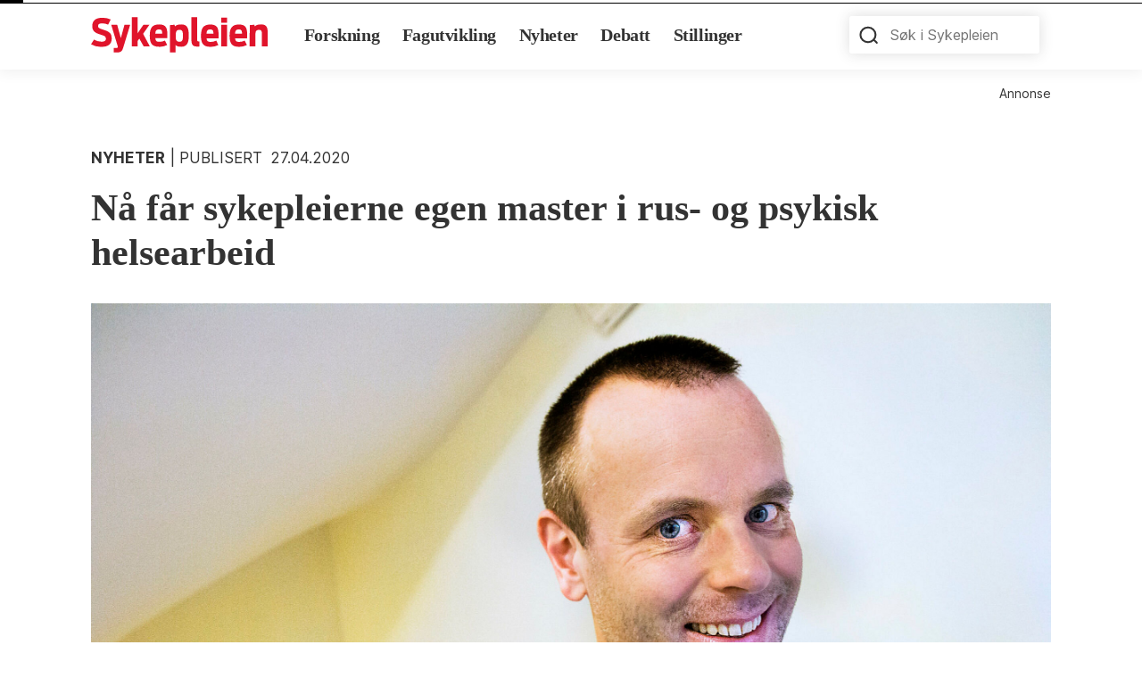

--- FILE ---
content_type: text/html; charset=UTF-8
request_url: https://sykepleien.no/2020/04/na-far-sykepleierne-egen-master-i-rus-og-psykisk-helsearbeid
body_size: 21810
content:

<!DOCTYPE html><html lang="nb" dir="ltr" prefix="og: https://ogp.me/ns#"><head><meta charset="utf-8" />
<script type="application/json" data-breakpoint-settings="breakpoint-settings-json">{"Breakpoints":[],"DeviceMapping":[]}</script>
<script src="/modules/custom/breakpoint_js_settings/js/breakpointSettingsLoader.js"></script>
<style id="gutenberg-palette">:root .has-dark-blue-color{color:#0073aa}:root .has-dark-blue-background-color{background-color:#0073aa}:root .has-light-blue-color{color:#229fd8}:root .has-light-blue-background-color{background-color:#229fd8}:root .has-black-color{color:#000000}:root .has-black-background-color{background-color:#000000}:root .has-dark-gray-color{color:#444444}:root .has-dark-gray-background-color{background-color:#444444}:root .has-light-gray-color{color:#eeeeee}:root .has-light-gray-background-color{background-color:#eeeeee}:root .has-light-purple-color{color:#bda6b8}:root .has-light-purple-background-color{background-color:#bda6b8}:root .has-white-color{color:#ffffff}:root .has-white-background-color{background-color:#ffffff}:root .has-red-color{color:#e0142b}:root .has-red-background-color{background-color:#e0142b}</style>
<meta name="description" content="– Dette har vi ventet på, sier Espen Gade Rolland, faggruppeleder for sykepleiere i psykisk helse og rus (Spor)." />
<meta name="robots" content="index, follow" />
<link rel="canonical" href="https://sykepleien.no/2020/04/na-far-sykepleierne-egen-master-i-rus-og-psykisk-helsearbeid" />
<link rel="shortlink" href="https://sykepleien.no/node/81163" />
<meta http-equiv="content-language" content="nb" />
<meta name="author" content="Ann-Kristin B. Helmers" />
<link rel="image_src" href="/sites/default/files/fotoweb/2020-03/_MG_0102mindre.jpg" />
<meta name="generator" content="Drupal 9" />
<meta name="referrer" content="no-referrer" />
<meta property="og:site_name" content="Sykepleien" />
<meta property="og:type" content="article" />
<meta property="og:url" content="https://sykepleien.no/2020/04/na-far-sykepleierne-egen-master-i-rus-og-psykisk-helsearbeid" />
<meta property="og:title" content="Nå får sykepleierne egen master i rus- og psykisk helsearbeid" />
<meta property="og:description" content="– Dette har vi ventet på, sier Espen Gade Rolland, faggruppeleder for sykepleiere i psykisk helse og rus (Spor)." />
<meta property="og:image" content="https://sykepleien.no/sites/default/files/styles/facebook/public/fotoweb/2020-03/_MG_0102mindre.jpg?h=2a71c125&amp;itok=Ubao1GtY" />
<meta property="og:image:type" content="image/jpeg" />
<meta property="og:image:width" content="1200" />
<meta property="og:image:height" content="630" />
<meta property="og:updated_time" content="2022-11-23T17:41:45+0100" />
<meta property="og:image:alt" content="Marit Fonn" />
<meta property="article:published_time" content="2020-04-27T16:26:14+02:00" />
<meta name="twitter:card" content="summary_large_image" />
<meta name="twitter:description" content="– Dette har vi ventet på, sier Espen Gade Rolland, faggruppeleder for sykepleiere i psykisk helse og rus (Spor)." />
<meta name="twitter:title" content="Nå får sykepleierne egen master i rus- og psykisk helsearbeid" />
<meta name="twitter:image" content="https://sykepleien.no/sites/default/files/styles/twitter/public/fotoweb/2020-03/_MG_0102mindre.jpg?h=2a71c125&amp;itok=NwCz5iXw" />
<meta name="twitter:image:height" content="675" />
<meta name="twitter:image:width" content="1200" />
<meta name="facebook-domain-verification" content="qf8uoawl5jpuuh8vsur5899ngdrev8" />
<meta property="article:author" content="Ann-Kristin B. Helmers" />
<meta name="Generator" content="Drupal 10 (Thunder | https://www.thunder.org)" />
<meta name="MobileOptimized" content="width" />
<meta name="HandheldFriendly" content="true" />
<meta name="viewport" content="width=device-width, initial-scale=1.0" />
<script type="text/javascript" src="//assets.adobedtm.com/f4b7df4f2b5a1c3f8783787f7c8dc0f6ac571afe/satelliteLib-918f6e33d4ddcf5c42e1fbf110caa34973f9fe54.js"></script>
<script type="text/javascript">digitalData = {"event":{},"page":{"pageInfo":{"pageName":"nyheter:artikkel","primaryCategory":"nyheter","subCategory1":"nyheter","subCategory2":"nyheter","articleNumber":"81163","articleID":"artikkel:na-far-sykepleierne-egen-master-i-rus-og-psykisk-helsearbeid:2020:04","article":"1","daysSincePublished":2107,"daysSinceUpdated":1167,"authorID":"ann-kristin b. helmers","keywords":"","tag_pasientgrupper":"","tag_utdanning":"","tag_helsetjeneste":"","tag_nsf":"","tag_fylker_geografi":"","tag_sjangere":"","tag_myndigheter":"","contentGroup":""}},"session":{},"user":{}};</script>
<script type="application/ld+json">{
    "@context": "https://schema.org",
    "@graph": [
        {
            "@type": "NewsArticle",
            "name": "Nå får sykepleierne egen master i rus- og psykisk helsearbeid",
            "headline": "Nå får sykepleierne egen master i rus- og psykisk helsearbeid",
            "description": "– Dette har vi ventet på, sier Espen Gade Rolland, faggruppeleder for sykepleiere i psykisk helse og rus (Spor).",
            "image": {
                "@type": "ImageObject",
                "url": "https://sykepleien.no/sites/default/files/styles/facebook/public/fotoweb/2020-03/_MG_0102mindre.jpg?h=2a71c125\u0026itok=Ubao1GtY",
                "width": "1200",
                "height": "630"
            },
            "datePublished": "2020-04-27T09:28:49+0200",
            "dateModified": "2022-11-23T17:41:45+0100",
            "publisher": {
                "@type": "Organization",
                "name": "Sykepleien",
                "url": "https://sykepleien.no/"
            },
            "author": [
                {
                    "@type": "Person",
                    "@id": "https://sykepleien.no/profil/ann-kristin-b-helmers",
                    "name": "Ann-Kristin B. Helmers",
                    "url": "https://sykepleien.no/profil/ann-kristin-b-helmers"
                }
            ]
        }
    ]
}</script>
<link rel="icon" href="/themes/custom/sykepleien2022/favicon.ico" type="image/vnd.microsoft.icon" />
<link rel="alternate" hreflang="nb" href="https://sykepleien.no/2020/04/na-far-sykepleierne-egen-master-i-rus-og-psykisk-helsearbeid" />
<title>Nå får sykepleierne egen master i rus- og psykisk helsearbeid</title><link rel="stylesheet" media="all" href="/sites/default/files/css/css_S1LDrGc8CW10V37FBdlOnV5hvvs5kqGkQMSOKsXknvk.css?delta=0&amp;language=nb&amp;theme=sykepleien2022&amp;include=[base64]" />
<link rel="stylesheet" media="all" href="/sites/default/files/css/css_gRwyg508M3aL8rwdkb5jvvP-C_RzQ-tiYI6MD19j3B4.css?delta=1&amp;language=nb&amp;theme=sykepleien2022&amp;include=[base64]" />
<link rel="stylesheet" media="print" href="/sites/default/files/css/css_6BuXApFMxfYj7oQrLvvV_1kn01GRLr6r1ySZlgTGkkw.css?delta=2&amp;language=nb&amp;theme=sykepleien2022&amp;include=[base64]" />
<script src="/sites/default/files/js/js_L84FFWAy22_ztZhnETkxlo2v73Ma9S0fAfo9lemsDeM.js?scope=header&amp;delta=0&amp;language=nb&amp;theme=sykepleien2022&amp;include=[base64]"></script>
<script src="https://policy.app.cookieinformation.com/uc.js" id="CookieConsent" data-culture="NB" data-gcm-version="2.0"></script>
<script data-consent-src="https://t.atmng.io/fag_pressen/IvXr62oKi.prod.js" async data-category-consent="cookie_cat_marketing"></script><script>
      window.addEventListener('CookieInformationConsentGiven', function(event) {
        if (CookieInformation.getConsentGivenFor('cookie_cat_marketing')) {
          !function(f,b,e,v,n,t,s){if(f.fbq)return;n=f.fbq=function(){n.callMethod?
            n.callMethod.apply(n,arguments):n.queue.push(arguments)};if(!f._fbq)f._fbq=n;
            n.push=n;n.loaded=!0;n.version='2.0';n.queue=[];t=b.createElement(e);t.async=!0;
            t.src=v;s=b.getElementsByTagName(e)[0];s.parentNode.insertBefore(t,s)}(window,
            document,'script','https://connect.facebook.net/en_US/fbevents.js');



          fbq('init', '2326809504039389', [], {
            "agent": "pldrupal-8-10.5.6"
          });

          fbq('track', 'PageView', []);
        }
      }, false);
    </script></head><body class="node-81163 node-type--article path-node language--nb"><a href="#main-content" class="visually-hidden focusable">
      Hopp til hovedinnhold
    </a><div class="dialog-off-canvas-main-canvas" data-off-canvas-main-canvas><div  class="page"><nav class="navbar navbar-expand-lg justify-content-between navbar-light font-serif"><div class="container"><div class="block block--sykepleien2022-sitebranding"><a href="/" class="navbar-brand d-flex align-items-center " aria-label=""><svg xmlns="http://www.w3.org/2000/svg" viewBox="0 0 112 22.48" width="198px" height="40px"><defs><style>
      .logo-path {
        fill: #E0142B;
      }
    </style></defs><title></title><g data-name="Layer 2"><g data-name="Layer 1"><path class="logo-path"
        d="M100.6,18.65h3.66V11.08c0-2,.32-2.93,2.28-2.93,1.58,0,1.77.8,1.77,2.42v8.08H112v-9c0-2.86-.65-5-4-5-2.35,0-3.51.48-4.17,1.31l-.26-1.1-2.94.25ZM93.67,7.86c1.89,0,2,.9,2.06,2.71H91.34c.09-1.84.53-2.71,2.33-2.71m0,11a10.54,10.54,0,0,0,5.19-1.14l-1.39-2.79a7.43,7.43,0,0,1-3.61.8c-1.82,0-2.35-.65-2.5-2.28H99c.07-5.09.24-8.75-5.19-8.75-4.65,0-5.94,2.69-5.94,7.08s1,7.08,5.85,7.08M82.56,3.66h3.69V.34H82.56Zm0,15h3.67V4.9H82.56Zm-7-10.79c1.89,0,2,.9,2.06,2.71H73.25c.1-1.84.54-2.71,2.33-2.71m0,11a10.54,10.54,0,0,0,5.19-1.14l-1.38-2.79a7.46,7.46,0,0,1-3.61.8c-1.82,0-2.36-.65-2.5-2.28h7.59c.07-5.09.24-8.75-5.19-8.75-4.66,0-5.94,2.69-5.94,7.08s1,7.08,5.84,7.08m-6.81-.17V15.47c-1.33,0-1.43-.19-1.43-1.23V0H63.68V14.75c0,3.15,1.23,3.95,3.76,3.95a12,12,0,0,0,1.33-.05m-12.63-3c-2.18,0-2.45-1.28-2.45-3.73S54,8.08,56.14,8.08c1.9,0,2.16,1.31,2.16,3.83s-.34,3.73-2.16,3.73M50,22.48h3.66V17.75c.68.73,1.6,1.07,3.57,1.07,4.1,0,4.75-3.25,4.75-7.08s-.51-7.08-4.6-7.08c-2.24,0-3.47.43-4.2,1.31L53,4.87,50,5.12ZM43.1,7.86c1.89,0,2,.9,2.06,2.71H40.77c.1-1.84.53-2.71,2.33-2.71m0,11a10.54,10.54,0,0,0,5.19-1.14L46.9,14.89a7.43,7.43,0,0,1-3.61.8c-1.82,0-2.35-.65-2.5-2.28h7.59c.08-5.09.25-8.75-5.19-8.75-4.65,0-5.94,2.69-5.94,7.08s1,7.08,5.85,7.08m-17.2-.17h3.59V15.33l1.14-1.7,2.79,5h3.9l-4.29-8,4-5.75H33.22l-3.73,5.53V0H25.9ZM14.45,22.48H16c2.33,0,3.59-.39,4.32-2.76L24.83,4.9H21.22l-2.3,8.44L16.59,4.9H12.83L17,18.65,17,19c-.12.42-.29.59-.94.59H14.45ZM6.79,18.87c4.39,0,6.33-2,6.33-5.17,0-3.51-1.45-4.46-5.75-5.84-2.16-.71-2.86-1-2.86-2.23S5.29,4,7.11,4a8.27,8.27,0,0,1,3.75.8l1.65-3.25A11.93,11.93,0,0,0,7,.46C3,.46.8,2.23.8,5.75.8,8.68,2.38,10,5.68,11c2.93.93,3.75,1.17,3.75,2.75,0,1.18-.67,1.84-2.74,1.84a9,9,0,0,1-4.77-1.29L0,17.24a12.09,12.09,0,0,0,6.79,1.63" /></g></g></svg></a></div><button class="navbar-toggler collapsed d-print-none" type="button" data-bs-toggle="collapse" data-bs-target=".navbar-collapse" aria-controls="navbar-collapse" aria-expanded="false" aria-label="Toggle navigation"><span class="navbar-toggler__item"></span><span class="navbar-toggler__item"></span><span class="navbar-toggler__item"></span></button><div class="collapse navbar-collapse"><div class="container d-flex flex-column-reverse flex-lg-row"><div class="me-lg-auto mt-5 mt-lg-0"><div class="block block--sykepleien2022-main-menu"><ul class="nav navbar-nav fw-bold"><li class="nav-item"><a href="/forskning" class="nav-link" data-drupal-link-system-path="node/4">Forskning</a></li><li class="nav-item"><a href="/fag" class="nav-link" data-drupal-link-system-path="node/3">Fagutvikling</a></li><li class="nav-item"><a href="/nyheter" class="nav-link" data-drupal-link-system-path="node/2">Nyheter</a></li><li class="nav-item"><a href="/debatt" class="nav-link" data-drupal-link-system-path="node/5">Debatt</a></li><li class="nav-item"><a href="/jobb" class="nav-link" data-drupal-link-system-path="jobb">Stillinger</a></li></ul></div></div><div class="d-flex align-items-center ms-lg-auto mt-5 mt-lg-0 px-3 px-md-0"><div class="language-switcher-language-url block block--sykepleien2022-sprakliste" role="navigation"></div><div class="block block--sykepleien2022-keywordsearchblock"><form class="keyword-search-form needs-validation form form-search" data-drupal-selector="keyword-search-form" action="/2020/04/na-far-sykepleierne-egen-master-i-rus-og-psykisk-helsearbeid" method="post" id="keyword-search-form" accept-charset="UTF-8"><div class="js-form-item form-item form-type-textfield js-form-type-textfield form-item-keyword js-form-item-keyword form-no-label form-group"><input placeholder="Søk i Sykepleien" data-drupal-selector="edit-keyword" type="text" id="edit-keyword" name="keyword" value="" size="60" maxlength="128" class="form-textfield form-control"></div><input autocomplete="off" data-drupal-selector="form-wsfbhakkyp4fg2zgwdmysrx9j8qy9ersof8-nbldwoy" type="hidden" name="form_build_id" value="form-wsfbhAKKYp4FG2ZgwdmYSRx9J8qY9eRsOf8_nBLdWOY" class="form-control"><input data-drupal-selector="edit-keyword-search-form" type="hidden" name="form_id" value="keyword_search_form" class="form-control"><div data-drupal-selector="edit-actions" class="form-actions js-form-wrapper form-wrapper" id="edit-actions"><input class="btn btn-primary js-form-submit form-submit btn btn-primary" data-drupal-selector="edit-actions-submit" type="submit" id="edit-actions-submit" name="op" value="Søk"></div></form></div></div></div></div></div></nav><div class="container my-3"><div class="advertisement d-print-none"><div class="block-breakpoint" data-block-breakpoint-media-query="(min-width: 768px)"><script type="text/javascript">
    if (document.currentScript) {
      var script = document.currentScript;
      var block = blockBreakpointGetClosestParent(script, '.block-breakpoint');
      if (block) {
        blockBreakpointMatchElement(block);
      }
    }
  </script><div data-category-consent="cookie_cat_marketing" class="block adnuntius d-print-none"><div class="font-size-sm text-align-right">Annonse</div><div id="adn-000000000004c4f5" style="display:none" class="adnuntius-ad"></div><script type="text/javascript" data-consent-src="https://cdn.adnuntius.com/adn.js" data-category-consent="cookie_cat_marketing" async></script><script type="text/javascript">
window.adn = window.adn || {}; adn.calls = adn.calls || []; adn.calls.push(function() { adn.request({ adUnits: [ {auId: '000000000004c4f5', auW: 1080, auH: 200, container: 'div', onNoMatchedAds: window.sykepleienHideEmptyAds } ]}); });
</script></div></div><div class="block-breakpoint" data-block-breakpoint-media-query="(max-width: 767px)"><script type="text/javascript">
    if (document.currentScript) {
      var script = document.currentScript;
      var block = blockBreakpointGetClosestParent(script, '.block-breakpoint');
      if (block) {
        blockBreakpointMatchElement(block);
      }
    }
  </script><div data-category-consent="cookie_cat_marketing" class="block adnuntius d-print-none"><div class="font-size-sm text-align-right">Annonse</div><div id="adn-000000000004c518" style="display:none" class="adnuntius-ad"></div><script type="text/javascript" data-consent-src="https://cdn.adnuntius.com/adn.js" data-category-consent="cookie_cat_marketing" async></script><script type="text/javascript">
window.adn = window.adn || {}; adn.calls = adn.calls || []; adn.calls.push(function() { adn.request({ adUnits: [ {auId: '000000000004c518', auW: 320, auH: 120, container: 'div', onNoMatchedAds: window.sykepleienHideEmptyAds } ]}); });
</script></div></div></div></div><main class="pt-5"><a id="main-content" tabindex="-1"></a><div class="page__content"><div class="container"><div data-drupal-messages-fallback class="hidden"></div><div class="block block--sykepleien2022-content"><article data-reading-time="4" class="node node--promoted node--full article article--full k5a-article"><div class="content--date-category"><span  class="tag tag--category tag--category--nyheter fw-bold">Nyheter</span><span class="content--date-category__label">
                  Publisert

                
            <time datetime="2020-04-27 16:26">27.04.2020</time></span></div><h1  class="page-title mb-5 mt-3">
                  Nå får sykepleierne egen master i rus- og psykisk helsearbeid
            </h1><div class="node-image node-header--article   mb-md-7 mb-3 position-relative"><div class="main-illustration-wrapper position-relative " style="border-color: ;"><div class="field field--name-field-main-illustration field--type-entity-reference-revisions field--label-hidden field__item"><div class="paragraph paragraph--type--image paragraph--view-mode--hero"><figure><div class="field field--name-field-image field--type-image field--label-hidden field__item"><div class=""><picture><source srcset="/sites/default/files/styles/media_image/public/fotoweb/2020-03/_MG_0102mindre.jpg?h=2a71c125&amp;itok=bMGad-k8 1x, /sites/default/files/styles/media_image/public/fotoweb/2020-03/_MG_0102mindre.jpg?h=2a71c125&amp;itok=bMGad-k8 2x" media="(min-width: 992px) and (max-width: 1199px)" type="image/jpeg"/><source srcset="/sites/default/files/styles/media_image_tablet/public/fotoweb/2020-03/_MG_0102mindre.jpg?h=2a71c125&amp;itok=vzbkODly 1x, /sites/default/files/styles/media_image_tablet/public/fotoweb/2020-03/_MG_0102mindre.jpg?h=2a71c125&amp;itok=vzbkODly 2x" media="(min-width: 768px) and (max-width: 991px)" type="image/jpeg"/><source srcset="/sites/default/files/styles/media_image_mobile/public/fotoweb/2020-03/_MG_0102mindre.jpg?h=2a71c125&amp;itok=N7RuO0YR 1x, /sites/default/files/styles/media_image_mobile/public/fotoweb/2020-03/_MG_0102mindre.jpg?h=2a71c125&amp;itok=N7RuO0YR 2x" media="(min-width: 576px) and (max-width: 767px)" type="image/jpeg"/><img loading="eager" width="1400" height="" src="/sites/default/files/styles/media_image/public/fotoweb/2020-03/_MG_0102mindre.jpg?h=2a71c125&amp;itok=bMGad-k8" alt="Espen Gade Rolland" title="Espen Gade Rolland" class="img-fluid"></picture></div></div><figcaption class="caption fs-6 d-flex ps-0 pt-2 container"><input type="checkbox" id="caption-expandable-27168" class="caption-expandable" /><div  class="caption-copyright non-collapsible">
      
            – MER HELHETLIG: Faggruppeleder Espen Gade Rolland mener det er viktig å videreutvikle sykepleiekomptansen innen rus- og psykisk helsearbeid.
      

      <em class="caption__field-copyright">
                                                            Foto: Marit Fonn
              </em></div></figcaption></figure></div></div></div></div><div class="node--main-content"><div class="content-body d-flex flex-column-reverse flex-xxl-row flex-wrap justify-content-between"><main class="content-body__main"><div class="d-none d-xl-block"><div class="field field--name-field-intro-text field--type-text-long field--label-hidden field__item"><p>– Dette har vi ventet på, sier Espen Gade Rolland, faggruppeleder for sykepleiere i psykisk helse og rus (Spor).</p></div></div><div class="field field--name-field-paragraphs field--type-entity-reference-revisions field--label-hidden field__items"><div class="field__item"><div class="paragraph paragraph--type--text paragraph--view-mode--default"><div class="field field--name-field-text field--type-text-long field--label-hidden field__item"><p>Fredag ble det klart at arbeidet med å få på plass en&nbsp;master i rus og psykisk helsearbeid for sykepleiere&nbsp;skal starte i løpet av høsten. Det meldte regjeringen på sine <a href="https://www.regjeringen.no/no/aktuelt/utvikler-ny-masterutdanning-i-psykisk-helse--og-rusarbeid2/id2699563/">nettsider</a>.</p><p>Utdanningen&nbsp;skal&nbsp;gi en grunnleggende klinisk sykepleiefaglig sluttkompetanse innen feltet psykisk helse- og rusarbeid. Samtidig skal innholdet i masteren sikre at man lærer seg å jobbe tverrfaglig, heter det i meldingen.&nbsp;</p><p>Målet er at dette skal øke kvaliteten i behandlingen av pasienter med psykiske lidelser og rusmiddelproblemer.</p><p>Den eksisterende tverrfaglige masteren i psykisk helsearbeid skal revideres.</p><h2>Har vært etterlyst lenge</h2><p>Tydeligere sykepleiefaglig fordypning har i mange år vært etterspurt av faggruppen for sykepleiere som jobber med disse pasientgruppene, påpeker faggruppeleder Espen Gade Rolland.</p><p>Han viser til at videreutdanningen i psykiatrisk sykepleie&nbsp;var en av de første videreutdanningene&nbsp;for sykepleiere i Norge:</p><p>– Den ble etablert i 1954, fordi det var et behov for sykepleiefaglig spesialisering og utdanning til lederskap i psykisk helsevern, sier han.</p><p>I 1998 ble videreutdanningen i psykiatrisk sykepleie lagt ned og erstattet av tverrfaglige videreutdanninger i psykisk helsearbeid.</p><p>Rolland peker på en&nbsp;Sintef-rapport fra 2007&nbsp;som viste at de fleste som tok den tverrfaglige videreutdanningen, var sykepleiere. Tilbakemeldingene deres var at studiet ikke møtte studentenes forventninger, og de savnet kunnskap om blant annet symptomer, alvorlige lidelser, medisiner og medisinering og behandling av psykiske lidelser.</p><h2>– Lever kortere</h2><p>– Vi har jobbet i flere år med å tydeliggjøre behovet for sykepleiefaglig fordypning innen psykisk helse og rus, og dette er jo varslet gjennom nasjonal helse- og sykehusplan. Så dette er signaler vi har ventet på, sier faggruppelederen.</p><p>– Pasienter med psykiske lidelser&nbsp;og rusproblemer&nbsp;lever kortere enn befolkningen for øvrig, og det er ofte&nbsp;kombinasjonen med somatisk sykdom som er årsaken til det. I sykepleiefaget tenker vi mer sammenhengende og helhetlig rundt sykdom, og derfor har vi etterlyst og jobbet for å få en sykepleiespesifikk fordypning i dette fagområdet, sier han.</p><h2>Kommer i fase 3 av Rethos</h2><p>Og nå har altså Helse- og omsorgsdepartementet (HOD) og Kunnskapsdepartementet (KD) kommet&nbsp;til at planleggingen av en slik master skal starte høsten 2020, i forbindelse med fase 3 av det pågående <a href="https://www.regjeringen.no/no/tema/utdanning/hoyere-utdanning/utvikling-av-nasjonale-retningslinjer-for-helse--og-sosialfagutdanningene/programgruppene/id2569506/">Rethos-arbeidet</a>.</p><p>Rethos handler om å lage nasjonale retningslinjer for helse- og sosialfagutdanningene. I fase tre skal programgrupper jobbe frem nasjonale faglige retningslinjer for blant annet&nbsp;ABIOK-utdanningene (anestesi-, barn-, intensiv-, operasjons- og kreftsykepleie) og helsesykepleie.</p><p>Nå kommer&nbsp;masteren i psykisk helse- og rusarbeid også med der.</p><h2>– Vi&nbsp;mistet noe på veien</h2><p>Masteren i psykisk helse- og rusarbeid&nbsp;ble varslet av helse- og omsorgsminister Bent Høie både under Norsk sykepleierforbunds landsmøte og&nbsp;i Nasjonal helse- og sykehusplan høsten 2019.&nbsp;Da Nasjonal helse og sykehusplan ble lagt frem,&nbsp;sa&nbsp;helse- og omsorgsminister Bent Høie (H) dette til <a href="https://sykepleien.no/2019/11/spesialsykepleiermangelen-skal-kartlegges">Sykepleien</a> :</p><p>– Vi ser at vi mistet noe på veien med den tverrfaglige videreutdanningen, for vi har behov for spesialsykepleier innen psykisk helse og rus, sa han og erkjente samtidig at en slik master i prinsippet ble å gjeninnføre det slik det var før, selv om innholdet kanskje ikke ble det samme.</p><h2>Spesialistgodkjenning?</h2><p>Espen Gade Rolland har også gjort seg noen tanker om spesialistgodkjenning.</p><p><em>– Bør også denne masteren kvalifisere til en spesialistgodkjenning, slik som masteren i avansert klinisk allmennsykepleie?</em></p><p>– Ja. Sykepleiere kan ha en selvstendig funksjon for eksempel i poliklinikk. Men for at spesialistgodkjenning skal ha noe for seg, må både rolle og funksjon tydeliggjøres først. Den tverrfaglige masteren har gjort at det er mer uklart hvilken kompetanse en sykepleier har på dette området,&nbsp;sier Espen Gade Rolland, som også er studieleder ved Lovisenberg diakonale høgskole.</p><p>– Jeg håper nå at mye av det gode som ligger i å jobbe tverrfaglig&nbsp;beholdes, samtidig som det sykepleiefaglige tydelig videreutvikles, sier han.</p><p><strong>Les mer:</strong><a href="https://sykepleien.no/2020/01/lill-sverresdatter-larsen-tok-opp-spesialutdanninger-i-horing">NSF-lederen tok opp spesialutdanninger i høring</a></p></div></div></div></div><div class="comments mb-3 d-print-none" id="comments"><div class="comments__meta border-bottom border-top my-4 py-4 d-print-none"><h3  class="mb-4 comments__count">
    0 Kommentarer
  </h3><button
   data-bs-toggle="collapse" data-bs-target="#comment-form" aria-expanded="false" aria-controls="comment-form" class="btn d-print-none btn-primary" type="button"
>Skriv ny kommentar</button><div class="mt-4 collapse d-print-block" id="comment-form"><form class="comment-general-comments-form comment-form needs-validation form" data-recaptcha-id="comment_general_comments_form" data-drupal-selector="comment-form" action="/comment/reply/node/81163/field_comments" method="post" id="comment-form" accept-charset="UTF-8"><div class="field--type-string field--name-field-navn field--widget-string-textfield js-form-wrapper form-wrapper" data-drupal-selector="edit-field-navn-wrapper" id="edit-field-navn-wrapper"><div class="js-form-item form-item form-type-textfield js-form-type-textfield form-item-field-navn-0-value js-form-item-field-navn-0-value form-group"><label class="form-label" for="edit-field-navn-0-value">Navn</label><input class="js-text-full text-full form-textfield form-control" data-drupal-selector="edit-field-navn-0-value" type="text" id="edit-field-navn-0-value" name="field_navn[0][value]" value="" size="60" maxlength="255" placeholder=""></div></div><input autocomplete="off" data-drupal-selector="form-g8xukg4xsagdmmwtjpsbbwpqrow8a6oc1lbr2-ldkzg" type="hidden" name="form_build_id" value="form-g8xUKg4xsaGdmmWtJPSBbWpqROw8A6Oc1lBr2-LdKZg" class="form-control"><input data-drupal-selector="edit-comment-general-comments-form" type="hidden" name="form_id" value="comment_general_comments_form" class="form-control"><input data-drupal-selector="edit-simple-recaptcha-token" type="hidden" name="simple_recaptcha_token" value="" class="form-control"><input data-drupal-selector="edit-simple-recaptcha-type" type="hidden" name="simple_recaptcha_type" value="v2" class="form-control"><div class="field--type-string field--name-field-jobtittel field--widget-string-textfield js-form-wrapper form-wrapper" data-drupal-selector="edit-field-jobtittel-wrapper" id="edit-field-jobtittel-wrapper"><div class="js-form-item form-item form-type-textfield js-form-type-textfield form-item-field-jobtittel-0-value js-form-item-field-jobtittel-0-value form-group"><label class="form-label" for="edit-field-jobtittel-0-value">Jobbtittel</label><input class="js-text-full text-full form-textfield form-control" data-drupal-selector="edit-field-jobtittel-0-value" type="text" id="edit-field-jobtittel-0-value" name="field_jobtittel[0][value]" value="" size="60" maxlength="255" placeholder=""></div></div><div class="field--type-string field--name-subject field--widget-string-textfield js-form-wrapper form-wrapper" data-drupal-selector="edit-subject-wrapper" id="edit-subject-wrapper"><div class="js-form-item form-item form-type-textfield js-form-type-textfield form-item-subject-0-value js-form-item-subject-0-value form-group"><label class="form-label" for="edit-subject-0-value">Emne</label><input class="js-text-full text-full form-textfield form-control" data-drupal-selector="edit-subject-0-value" type="text" id="edit-subject-0-value" name="subject[0][value]" value="" size="60" maxlength="64" placeholder=""></div></div><div class="field--type-text-long field--name-comment-body field--widget-text-textarea js-form-wrapper form-wrapper" data-drupal-selector="edit-comment-body-wrapper" id="edit-comment-body-wrapper"><div class="js-text-format-wrapper js-form-item form-item"><div class="js-form-item form-item form-type-textarea js-form-type-textarea form-item-comment-body-0-value js-form-item-comment-body-0-value form-group"><label class="form-label js-form-required form-required" for="edit-comment-body-0-value">Kommentar</label><textarea class="js-text-full text-full form-textarea required form-control" data-entity_embed-host-entity-langcode="nb" data-media-embed-host-entity-langcode="nb" data-drupal-selector="edit-comment-body-0-value" aria-describedby="edit-comment-body-0--description" id="edit-comment-body-0-value" name="comment_body[0][value]" rows="5" cols="60" placeholder="" required="required" aria-required="true"></textarea></div><div class="js-filter-wrapper js-form-wrapper form-wrapper" data-drupal-selector="edit-comment-body-0-format" id="edit-comment-body-0-format"></div><div class="js-text-full text-full" data-entity_embed-host-entity-langcode="nb" data-media-embed-host-entity-langcode="nb" data-drupal-selector="edit-comment-body-0" id="edit-comment-body-0--description">Innsendte kommentarer kvalitetssikres før publisering. Kvalitetssikringen skjer i vanlig arbeidstid.</div></div></div><div data-drupal-selector="edit-actions" class="form-actions js-form-wrapper form-wrapper" id="edit-actions--3"><div id="comment_general_comments_form-captcha" class="recaptcha recaptcha-wrapper js-form-wrapper form-wrapper" data-drupal-selector="edit-captcha"></div><input data-drupal-selector="edit-submit" type="submit" id="edit-submit" name="op" value="Lagre" class="button--primary js-form-submit form-submit btn btn-primary"></div></form></div></div></div><div  class="socialshare d-flex flex-column justify-content-end d-print-none"><div class="d-flex align-items-center"><!-- Sharing on Facebook --><a class="socialshare__item socialshare__item-facebook me-3 rounded-circle d-flex align-items-center justify-content-center" href="https://www.facebook.com/sharer.php?u=https://sykepleien.no/2020/04/na-far-sykepleierne-egen-master-i-rus-og-psykisk-helsearbeid"
      target="_blank" rel="noopener" aria-label="Del på facebook" data-adobe-dtm-social-share="facebook"><div aria-hidden="true" class="socialshare__icon"><svg width="13" height="20" viewBox="0 0 13 20" fill="none" xmlns="http://www.w3.org/2000/svg"><path d="M1 8V12H4V19H8V12H11L12 8H8V6C8 5.73478 8.10536 5.48043 8.29289 5.29289C8.48043 5.10536 8.73478 5 9 5H12V1H9C7.67392 1 6.40215 1.52678 5.46447 2.46447C4.52678 3.40215 4 4.67392 4 6V8H1Z" stroke="#333333" stroke-width="1.25" stroke-linecap="round" stroke-linejoin="round"/></svg></div></a><!-- Sharing on Twitter --><a class="socialshare__item socialshare__item-twitter me-3 rounded-circle d-flex align-items-center justify-content-center"
        href="https://twitter.com/intent/tweet?url=https://sykepleien.no/2020/04/na-far-sykepleierne-egen-master-i-rus-og-psykisk-helsearbeid&text=Nå får sykepleierne egen master i rus- og psykisk helsearbeid on https://sykepleien.no/&via=Sykepleien1"
        target="_blank" rel="noopener" aria-label="Del på twitter" data-adobe-dtm-social-share="twitter"><div aria-hidden="true" class="socialshare__icon"><svg width="22" height="18" viewBox="0 0 22 18" fill="none" xmlns="http://www.w3.org/2000/svg"><path d="M21 1.01001C20 1.50001 19.02 1.69901 18 2.00001C16.879 0.735013 15.217 0.665013 13.62 1.26301C12.023 1.86101 10.977 3.32301 11 5.00001V6.00001C7.755 6.08301 4.865 4.60501 3 2.00001C3 2.00001 -1.182 9.43301 7 13C5.128 14.247 3.261 15.088 1 15C4.308 16.803 7.913 17.423 11.034 16.517C14.614 15.477 17.556 12.794 18.685 8.77501C19.0218 7.55268 19.189 6.28987 19.182 5.02201C19.18 4.77301 20.692 2.25001 21 1.00901V1.01001Z" stroke="#333333" stroke-width="1.25" stroke-linecap="round" stroke-linejoin="round"/></svg></div></a><!-- Sharing with Email --><a class="socialshare__item socialshare__item-email me-3 rounded-circle d-flex align-items-center justify-content-center"
        href="mailto:?body=https://sykepleien.no/2020/04/na-far-sykepleierne-egen-master-i-rus-og-psykisk-helsearbeid&subject=Nå får sykepleierne egen master i rus- og psykisk helsearbeid" rel="noopener" aria-label="Del med e-post" data-adobe-dtm-social-share="mail"><div aria-hidden="true" class="socialshare__icon"><svg width="24" height="24" viewBox="0 0 24 24" fill="none" xmlns="http://www.w3.org/2000/svg"><path d="M19 5H5C3.89543 5 3 5.89543 3 7V17C3 18.1046 3.89543 19 5 19H19C20.1046 19 21 18.1046 21 17V7C21 5.89543 20.1046 5 19 5Z" stroke="#333333" stroke-width="1.25" stroke-linecap="round" stroke-linejoin="round"/><path d="M3 7L12 13L21 7" stroke="#333333" stroke-width="1.25" stroke-linecap="round" stroke-linejoin="round"/></svg></div></a><!-- Sharing on Linkedin --><a class="socialshare__item socialshare__item-linkedin me-3 rounded-circle d-flex align-items-center justify-content-center"
      href="https://www.linkedin.com/sharing/share-offsite/?url=https://sykepleien.no/2020/04/na-far-sykepleierne-egen-master-i-rus-og-psykisk-helsearbeid"
      target="_blank" rel="noopener" aria-label="Del på Linkedin"
      title="Del på Linkedin" data-adobe-dtm-social-share="linkedin"><div aria-hidden="true" class="socialshare__icon"><svg width="24" height="24" viewBox="0 0 24 24" xmlns="http://www.w3.org/2000/svg" xmlns:xlink="http://www.w3.org/1999/xlink"><path id="Path" fill="none" stroke="#333333" stroke-width="1.05" stroke-linecap="round" stroke-linejoin="round" d="M 7.2 20 L 3.2 20 L 3.2 8 L 7.2 8 L 7.2 20 Z M 5.2008 6.4 C 4.0944 6.4 3.2 5.503201 3.2 4.3992 C 3.2 3.2952 4.096 2.4 5.2008 2.4 C 6.3032 2.4 7.2 3.296801 7.2 4.3992 C 7.2 5.503201 6.3032 6.4 5.2008 6.4 Z M 21.6 20 L 17.7544 20 L 17.7544 14.160001 C 17.7544 12.7672 17.728001 10.976 15.7552 10.976 C 13.7528 10.976 13.444799 12.4928 13.444799 14.059199 L 13.444799 20 L 9.6 20 L 9.6 7.991199 L 13.291201 7.991199 L 13.291201 9.632 L 13.343201 9.632 C 13.856799 8.688 15.112 7.692801 16.983999 7.692801 C 20.880001 7.692801 21.6 10.18 21.6 13.4136 C 21.6 13.4136 21.6 20 21.6 20 Z"/></svg></div></a></div></div></main><aside class="content-body__sidebar" aria-label="Content metadata"><div class="byline border-bottom mb-4 mt-4 position-relative"><div class="byline__items"><div class="field field--name-field-byline field--type-entity-reference-revisions field--label-hidden field__items"><div class="field__item"><div class="paragraph paragraph--type--byline paragraph--view-mode--byline-photoless"><div class="byline__field-profile-reference"><div class="article-byline--photoless article-byline__text d-flex flex-row justify-content-between w-100 font-size-sm py-1"><div class="article-byline__name-positon justify-content-around d-flex flex-column"><a href="/profil/ann-kristin-b-helmers" class="article-byline__link"><span class="article-byline__name font-weight-bold"><strong>Ann-Kristin B. Helmers</strong></span></a><span class="article-byline__position">Journalist</span></div><div class="article-byline__email"><a href="mailto:aknbh@sykepleien.no" class="d-flex align-items-center justify-content-center rounded-circle"><svg width="24" height="24" viewBox="0 0 24 24" fill="none" xmlns="http://www.w3.org/2000/svg"><path d="M19 5H5C3.89543 5 3 5.89543 3 7V17C3 18.1046 3.89543 19 5 19H19C20.1046 19 21 18.1046 21 17V7C21 5.89543 20.1046 5 19 5Z" stroke="#333333" stroke-width="1.25" stroke-linecap="round" stroke-linejoin="round"/><path d="M3 7L12 13L21 7" stroke="#333333" stroke-width="1.25" stroke-linecap="round" stroke-linejoin="round"/></svg></a></div></div></div></div></div></div></div></div><div  class="socialshare d-flex flex-column justify-content-end d-print-none"><div class="d-flex align-items-center"><!-- Sharing on Facebook --><a class="socialshare__item socialshare__item-facebook me-3 rounded-circle d-flex align-items-center justify-content-center" href="https://www.facebook.com/sharer.php?u=https://sykepleien.no/2020/04/na-far-sykepleierne-egen-master-i-rus-og-psykisk-helsearbeid"
      target="_blank" rel="noopener" aria-label="Del på facebook" data-adobe-dtm-social-share="facebook"><div aria-hidden="true" class="socialshare__icon"><svg width="13" height="20" viewBox="0 0 13 20" fill="none" xmlns="http://www.w3.org/2000/svg"><path d="M1 8V12H4V19H8V12H11L12 8H8V6C8 5.73478 8.10536 5.48043 8.29289 5.29289C8.48043 5.10536 8.73478 5 9 5H12V1H9C7.67392 1 6.40215 1.52678 5.46447 2.46447C4.52678 3.40215 4 4.67392 4 6V8H1Z" stroke="#333333" stroke-width="1.25" stroke-linecap="round" stroke-linejoin="round"/></svg></div></a><!-- Sharing on Twitter --><a class="socialshare__item socialshare__item-twitter me-3 rounded-circle d-flex align-items-center justify-content-center"
        href="https://twitter.com/intent/tweet?url=https://sykepleien.no/2020/04/na-far-sykepleierne-egen-master-i-rus-og-psykisk-helsearbeid&text=Nå får sykepleierne egen master i rus- og psykisk helsearbeid on https://sykepleien.no/&via=Sykepleien1"
        target="_blank" rel="noopener" aria-label="Del på twitter" data-adobe-dtm-social-share="twitter"><div aria-hidden="true" class="socialshare__icon"><svg width="22" height="18" viewBox="0 0 22 18" fill="none" xmlns="http://www.w3.org/2000/svg"><path d="M21 1.01001C20 1.50001 19.02 1.69901 18 2.00001C16.879 0.735013 15.217 0.665013 13.62 1.26301C12.023 1.86101 10.977 3.32301 11 5.00001V6.00001C7.755 6.08301 4.865 4.60501 3 2.00001C3 2.00001 -1.182 9.43301 7 13C5.128 14.247 3.261 15.088 1 15C4.308 16.803 7.913 17.423 11.034 16.517C14.614 15.477 17.556 12.794 18.685 8.77501C19.0218 7.55268 19.189 6.28987 19.182 5.02201C19.18 4.77301 20.692 2.25001 21 1.00901V1.01001Z" stroke="#333333" stroke-width="1.25" stroke-linecap="round" stroke-linejoin="round"/></svg></div></a><!-- Sharing with Email --><a class="socialshare__item socialshare__item-email me-3 rounded-circle d-flex align-items-center justify-content-center"
        href="mailto:?body=https://sykepleien.no/2020/04/na-far-sykepleierne-egen-master-i-rus-og-psykisk-helsearbeid&subject=Nå får sykepleierne egen master i rus- og psykisk helsearbeid" rel="noopener" aria-label="Del med e-post" data-adobe-dtm-social-share="mail"><div aria-hidden="true" class="socialshare__icon"><svg width="24" height="24" viewBox="0 0 24 24" fill="none" xmlns="http://www.w3.org/2000/svg"><path d="M19 5H5C3.89543 5 3 5.89543 3 7V17C3 18.1046 3.89543 19 5 19H19C20.1046 19 21 18.1046 21 17V7C21 5.89543 20.1046 5 19 5Z" stroke="#333333" stroke-width="1.25" stroke-linecap="round" stroke-linejoin="round"/><path d="M3 7L12 13L21 7" stroke="#333333" stroke-width="1.25" stroke-linecap="round" stroke-linejoin="round"/></svg></div></a><!-- Sharing on Linkedin --><a class="socialshare__item socialshare__item-linkedin me-3 rounded-circle d-flex align-items-center justify-content-center"
      href="https://www.linkedin.com/sharing/share-offsite/?url=https://sykepleien.no/2020/04/na-far-sykepleierne-egen-master-i-rus-og-psykisk-helsearbeid"
      target="_blank" rel="noopener" aria-label="Del på Linkedin"
      title="Del på Linkedin" data-adobe-dtm-social-share="linkedin"><div aria-hidden="true" class="socialshare__icon"><svg width="24" height="24" viewBox="0 0 24 24" xmlns="http://www.w3.org/2000/svg" xmlns:xlink="http://www.w3.org/1999/xlink"><path id="Path" fill="none" stroke="#333333" stroke-width="1.05" stroke-linecap="round" stroke-linejoin="round" d="M 7.2 20 L 3.2 20 L 3.2 8 L 7.2 8 L 7.2 20 Z M 5.2008 6.4 C 4.0944 6.4 3.2 5.503201 3.2 4.3992 C 3.2 3.2952 4.096 2.4 5.2008 2.4 C 6.3032 2.4 7.2 3.296801 7.2 4.3992 C 7.2 5.503201 6.3032 6.4 5.2008 6.4 Z M 21.6 20 L 17.7544 20 L 17.7544 14.160001 C 17.7544 12.7672 17.728001 10.976 15.7552 10.976 C 13.7528 10.976 13.444799 12.4928 13.444799 14.059199 L 13.444799 20 L 9.6 20 L 9.6 7.991199 L 13.291201 7.991199 L 13.291201 9.632 L 13.343201 9.632 C 13.856799 8.688 15.112 7.692801 16.983999 7.692801 C 20.880001 7.692801 21.6 10.18 21.6 13.4136 C 21.6 13.4136 21.6 20 21.6 20 Z"/></svg></div></a></div></div><div class="d-xl-none mt-5 mobile-intro"><div class="field field--name-field-intro-text field--type-text-long field--label-hidden field__item"><p>– Dette har vi ventet på, sier Espen Gade Rolland, faggruppeleder for sykepleiere i psykisk helse og rus (Spor).</p></div></div><div class="article-info d-none d-lg-block mt-3"></div></aside></div></div></article><div class="node"><div class="container--break content-extra bg-beige py-6 mt-6 d-print-none"><div class="container"><div class="content-extra__related mb-8"><h4  class="font-sans-serif text-uppercase fs-7 mb-3">
    Relatert
  </h4><div class="field field--name-field-related-content field--type- field--label- field__items"><div class="field__item"><article class="card card--vertical node node--card-vertical article article--card-vertical"><div class="card__media"><div class="field field--name-field-teaser-media field--type-entity-reference field--label-hidden field__item"><a href="/2019/11/spesialsykepleiermangelen-skal-kartlegges"><div class=""><img loading="lazy" src="/sites/default/files/styles/card_vertical_small/public/_dsc7442.jpg?h=de16e280&amp;itok=b5KPaA82" width="330" height="212" alt="bildet viser helseminister Bent Høie" class="img-fluid"></div></a></div></div><div class="card__body d-flex flex-column"><h5  class="display-5 card__title"><a href="/2019/11/spesialsykepleiermangelen-skal-kartlegges" >Spesialsykepleiermangelen skal kartlegges</a></h5><div class="card__body-content"><div class="field field--name-field-intro-text field--type-text-long field--label-hidden field__item"><p>Fredag kom den nye nasjonale helse- og sykehusplanen som skal gå fram til 202</p></div></div><div class="card__metadata"><div class="content--date-category"><span  class="tag tag--category tag--category--nyheter fw-bold">Nyheter</span></div></div></div></article></div><div class="field__item"><article class="card card--vertical node node--card-vertical article article--card-vertical"><div class="card__media"><div class="field field--name-field-teaser-media field--type-entity-reference field--label-hidden field__item"><a href="/2010/11/psykiatrien-ma-ogsa-tenke-kropp"><div class=""><img loading="lazy" src="/sites/default/files/styles/card_vertical_small/public/legacy_images/542752.jpg?h=29bec35f&amp;itok=wBbGGCNq" width="330" height="212" class="img-fluid"></div></a></div></div><div class="card__body d-flex flex-column"><h5  class="display-5 card__title"><a href="/2010/11/psykiatrien-ma-ogsa-tenke-kropp" >- Psykiatrien må også tenke kropp</a></h5><div class="card__body-content"><div class="field field--name-field-intro-text field--type-text-long field--label-hidden field__item"><p>- Vi har ikke vært gode nok til å se kroppen, sier Kurt Lyngved, faggruppeled</p></div></div><div class="card__metadata"><div class="content--date-category"><span  class="tag tag--category tag--category--nyheter fw-bold">Nyheter</span></div></div></div></article></div></div></div><div class="content-extra__ads mb-8"><div class="advertisement d-print-none"><div class="block-breakpoint" data-block-breakpoint-media-query="(min-width: 768px)"><script type="text/javascript">
    if (document.currentScript) {
      var script = document.currentScript;
      var block = blockBreakpointGetClosestParent(script, '.block-breakpoint');
      if (block) {
        blockBreakpointMatchElement(block);
      }
    }
  </script><div data-category-consent="cookie_cat_marketing" class="block adnuntius d-print-none"><div class="font-size-sm text-align-right">Annonse</div><div id="adn-000000000004cad0" style="display:none" class="adnuntius-ad"></div><script type="text/javascript" data-consent-src="https://cdn.adnuntius.com/adn.js" data-category-consent="cookie_cat_marketing" async></script><script type="text/javascript">
window.adn = window.adn || {}; adn.calls = adn.calls || []; adn.calls.push(function() { adn.request({ adUnits: [ {auId: '000000000004cad0', auW: 980, auH: 150, container: 'div', onNoMatchedAds: window.sykepleienHideEmptyAds } ]}); });
</script></div></div><div class="block-breakpoint" data-block-breakpoint-media-query="(max-width: 767px)"><script type="text/javascript">
    if (document.currentScript) {
      var script = document.currentScript;
      var block = blockBreakpointGetClosestParent(script, '.block-breakpoint');
      if (block) {
        blockBreakpointMatchElement(block);
      }
    }
  </script><div data-category-consent="cookie_cat_marketing" class="block adnuntius d-print-none"><div class="font-size-sm text-align-right">Annonse</div><div id="adn-000000000004c527" style="display:none" class="adnuntius-ad"></div><script type="text/javascript" data-consent-src="https://cdn.adnuntius.com/adn.js" data-category-consent="cookie_cat_marketing" async></script><script type="text/javascript">
window.adn = window.adn || {}; adn.calls = adn.calls || []; adn.calls.push(function() { adn.request({ adUnits: [ {auId: '000000000004c527', auW: 320, auH: 120, container: 'div', onNoMatchedAds: window.sykepleienHideEmptyAds } ]}); });
</script></div></div></div></div><div class="content-extra__recommended-news mb-8 mt-8"><h4  class="font-sans-serif text-uppercase fs-7 mb-3">
    Mest lest
  </h4><div class="views-element-container"><div class="js-view-dom-id-124656bd2b645a003d5ba1b520f0364e86d94ce22b7bdceed6ec773836efad62 view-most-read-recommended-news view--most-read-recommended-news-default view-default"><div class="view-content"><div class="views-row"><article class="card card--horizontal node node--promoted node--card-horizontal article article--card-horizontal px-0"><div class="card__media position-relative main-illustration-wrapper"><div class="field field--name-field-teaser-media field--type-entity-reference field--label-hidden field__item"><a href="/2026/01/premieredatoen-klar-forste-norske-sykehusdrama"><div class=""><img loading="lazy" src="/sites/default/files/styles/card_horizontal_small/public/2026-01/ntb_xtnod-m-wtc.jpg?h=e8900238&amp;itok=_XUctsMp" width="92" height="92" alt="Bildet viser Sofia Tjelta og Elpida Stojcevska, som spiller to av hovedkarakterene i NRKs kommende sykehusserie «LIS». " class="img-fluid"></div></a></div></div><div class="card__body d-flex flex-column"><h5  class="display-5 card__title"><a href="/2026/01/premieredatoen-klar-forste-norske-sykehusdrama" >Premieredatoen klar for første norske sykehusdrama</a></h5><div class="card__metadata"><div class="content--date-category"><span  class="tag tag--category tag--category--nyheter fw-bold">Nyheter</span></div></div></div></article></div><div class="views-row"><article class="card card--horizontal node node--promoted node--card-horizontal article article--card-horizontal px-0"><div class="card__media position-relative main-illustration-wrapper"><div class="field field--name-field-teaser-media field--type-entity-reference field--label-hidden field__item"><a href="/2026/01/forsker-sykepleie-er-ikke-et-deltidsyrke"><div class=""><img loading="lazy" src="/sites/default/files/styles/card_horizontal_small/public/2026-01/1400x787_6.jpg?h=ebfafdcd&amp;itok=mBKR4kSM" width="92" height="92" alt="Bildet viser en Leif E. Moland" class="img-fluid"></div></a></div></div><div class="card__body d-flex flex-column"><h5  class="display-5 card__title"><a href="/2026/01/forsker-sykepleie-er-ikke-et-deltidsyrke" >Forsker: Sykepleie er ikke et deltidsyrke</a></h5><div class="card__metadata"><div class="content--date-category"><span  class="tag tag--category tag--category--nyheter fw-bold">Nyheter</span></div></div></div></article></div><div class="views-row"><article class="card card--horizontal node node--promoted node--card-horizontal article article--card-horizontal px-0"><div class="card__media position-relative main-illustration-wrapper"><div class="field field--name-field-teaser-media field--type-entity-reference field--label-hidden field__item"><a href="/2026/01/sykehuset-sliter-med-mus-og-sprukne-klokakkror"><div class=""><img loading="lazy" src="/sites/default/files/styles/card_horizontal_small/public/2026-01/img_1603.JPEG?h=f22aa7ee&amp;itok=lJcmF1Dn" width="92" height="92" alt="bilde av ski sykehus" class="img-fluid"></div></a></div></div><div class="card__body d-flex flex-column"><h5  class="display-5 card__title"><a href="/2026/01/sykehuset-sliter-med-mus-og-sprukne-klokakkror" >Ny teknisk rapport om Ski sykehus: Mus og sprukne kloakkrør</a></h5><div class="card__metadata"><div class="content--date-category"><span  class="tag tag--category tag--category--nyheter fw-bold">Nyheter</span></div></div></div></article></div><div class="views-row"><article class="card card--horizontal node node--promoted node--card-horizontal article article--card-horizontal px-0"><div class="card__media position-relative main-illustration-wrapper"><div class="field field--name-field-teaser-media field--type-entity-reference field--label-hidden field__item"><a href="/2026/01/slo-sykepleier-med-stalror-etter-tur-domt"><div class=""><img loading="lazy" src="/sites/default/files/styles/card_horizontal_small/public/2026-01/ntb_ym-ezqqjb8.jpg?h=465d0784&amp;itok=IfCNZaqf" width="92" height="92" alt="Bildet viser tinghuset i Sarpsborg." class="img-fluid"></div></a></div></div><div class="card__body d-flex flex-column"><h5  class="display-5 card__title"><a href="/2026/01/slo-sykepleier-med-stalror-etter-tur-domt" >Slo sykepleier med stålrør etter tur – dømt</a></h5><div class="card__metadata"><div class="content--date-category"><span  class="tag tag--category tag--category--nyheter fw-bold">Nyheter</span></div></div></div></article></div><div class="views-row"><article class="card card--horizontal node node--promoted node--card-horizontal article article--card-horizontal px-0"><div class="card__media position-relative main-illustration-wrapper"><div class="field field--name-field-teaser-media field--type-entity-reference field--label-hidden field__item"><a href="/2026/02/d-vitaminforgiftning-nyresvikt-og-nyrestein-er-det-mest-alvorlige"><div class=""><img loading="lazy" src="/sites/default/files/styles/card_horizontal_small/public/2026-02/1400x787.jpg?h=470754e5&amp;itok=QJxrHzME" width="92" height="92" alt="Bildet viser lege Jan Olav Aaseth" class="img-fluid"></div></a></div></div><div class="card__body d-flex flex-column"><h5  class="display-5 card__title"><a href="/2026/02/d-vitaminforgiftning-nyresvikt-og-nyrestein-er-det-mest-alvorlige" >D-vitaminforgiftning: – Nyresvikt og nyrestein er det mest alvorlige</a></h5><div class="card__metadata"><div class="content--date-category"><span  class="tag tag--category tag--category--nyheter fw-bold">Nyheter</span></div></div></div></article></div><div class="views-row"><article class="card card--horizontal node node--promoted node--card-horizontal article article--card-horizontal px-0"><div class="card__media position-relative main-illustration-wrapper"><div class="field field--name-field-teaser-media field--type-entity-reference field--label-hidden field__item"><a href="/2026/01/derfor-finner-helsesykepleiere-seg-annet-gjore"><div class=""><img loading="lazy" src="/sites/default/files/styles/card_horizontal_small/public/2026-01/ntb_vu-txlmbc1o.jpg?h=b1aeeef7&amp;itok=T659XF7N" width="92" height="92" alt="Bildet viser en ung gutt i samtale med en helsesykepleier." class="img-fluid"></div></a></div></div><div class="card__body d-flex flex-column"><h5  class="display-5 card__title"><a href="/2026/01/derfor-finner-helsesykepleiere-seg-annet-gjore" >Derfor finner helsesykepleiere seg annet å gjøre</a></h5><div class="card__metadata"><div class="content--date-category"><span  class="tag tag--category tag--category--nyheter fw-bold">Nyheter</span></div></div></div></article></div></div></div></div></div><div class="content-extra__job-posts mb-8 mt-8 position-relative"><div class="content-extra__inline-title d-flex justify-content-between"><h4  class="font-sans-serif text-uppercase fs-7 mb-3">
    Ledige stillinger
  </h4><a href="/jobb" class="content-extra__vacancies-all">Alle ledige stillinger</a></div><div class="views-element-container"><div class="jobs--view jobs--view-teaser jobs__view jobs__view-teaser js-view-dom-id-c0c0f280f0b02f504681c8dbb42d43337bca2635b37a01c62f90b991b9d93b61 view-stillingsannonse view--stillingsannonse-block-job-posts view-block-job-posts"><div class="view-content"><div class="views-row"><article data-adobe-dtm-promotion-id="artikkel:klinikksjef:2026:01" data-adobe-dtm-promotion-title="Klinikksjef" data-adobe-dtm-promotion-category="Nyheter" class="card card--vertical node node--promoted node--teaser stillingsannonse stillingsannonse--teaser position-relative"><div class="card__media"><div class="field field--name-field-job-employer field--type-entity-reference field--label-hidden field__item"><div><div class="field field--name-field-logo field--type-entity-reference field--label-hidden field__item"><div class=""><img loading="lazy" src="/sites/default/files/styles/job_logo/public/2021-05/last%20ned.png?itok=Jcio84Ms" width="400" height="230" class="img-fluid"></div></div></div></div></div><div class="card__body d-flex flex-column"><h6  class="display-6 card__title pb-4"><a href="/2026/01/klinikksjef"  class="stretched-link">Klinikksjef</a></h6><div class="card__body-content"><div class="vacancy-metadata__item mb-1"><label class="fw-bold">Sted:</label> Stavanger
          </div><div class="vacancy-metadata__item mb-1"><label class="fw-bold">Frist:</label> 19. februar 2026
          </div><div class="vacancy-metadata__item mb-1"><label class="fw-bold">Arbeidstid:</label> Heltid
          </div></div></div></article></div><div class="views-row"><article data-adobe-dtm-promotion-id="artikkel:radgiver:2026:01" data-adobe-dtm-promotion-title="Rådgiver" data-adobe-dtm-promotion-category="Nyheter" class="card card--vertical node node--promoted node--teaser stillingsannonse stillingsannonse--teaser position-relative"><div class="card__media"><div class="field field--name-field-job-employer field--type-entity-reference field--label-hidden field__item"><div><div class="field field--name-field-logo field--type-entity-reference field--label-hidden field__item"><div class=""><img loading="lazy" src="/sites/default/files/styles/job_logo/public/2024-02/a8bd39ce-693e-4d37-8b17-b4b1a7db3a6e.png?itok=22BF4d4I" width="400" height="230" class="img-fluid"></div></div></div></div></div><div class="card__body d-flex flex-column"><h6  class="display-6 card__title pb-4"><a href="/2026/01/radgiver"  class="stretched-link">Rådgiver</a></h6><div class="card__body-content"><div class="vacancy-metadata__item mb-1"><label class="fw-bold">Sted:</label> Lillehammer 
          </div><div class="vacancy-metadata__item mb-1"><label class="fw-bold">Frist:</label> 13. februar 2026
          </div><div class="vacancy-metadata__item mb-1"><label class="fw-bold">Arbeidstid:</label> Heltid
          </div></div></div></article></div><div class="views-row"><article data-adobe-dtm-promotion-id="artikkel:sykepleiere-til-ferievikariater-ved-kreftavdelingen:2026:01" data-adobe-dtm-promotion-title="Sykepleiere til ferievikariater ved Kreftavdelingen" data-adobe-dtm-promotion-category="Nyheter" class="card card--vertical node node--promoted node--teaser stillingsannonse stillingsannonse--teaser position-relative"><div class="card__media"><div class="field field--name-field-job-employer field--type-entity-reference field--label-hidden field__item"><div><div class="field field--name-field-logo field--type-entity-reference field--label-hidden field__item"><div class=""><img loading="lazy" src="/sites/default/files/styles/job_logo/public/2025-07/last-ned-2.png?itok=xDTrPTwf" width="400" height="230" alt="Logo " class="img-fluid"></div></div></div></div></div><div class="card__body d-flex flex-column"><h6  class="display-6 card__title pb-4"><a href="/2026/01/sykepleiere-til-ferievikariater-ved-kreftavdelingen"  class="stretched-link">Sykepleiere til ferievikariater ved Kreftavdelingen</a></h6><div class="card__body-content"><div class="vacancy-metadata__item mb-1"><label class="fw-bold">Sted:</label> Tromsø
          </div><div class="vacancy-metadata__item mb-1"><label class="fw-bold">Frist:</label> 29. mars 2026
          </div><div class="vacancy-metadata__item mb-1"><label class="fw-bold">Arbeidstid:</label> Heltid
          </div></div></div></article></div><div class="views-row"><article data-adobe-dtm-promotion-id="artikkel:ledende-spesialsykepleier-ansvarlig-drift:2026:01" data-adobe-dtm-promotion-title="Ledende spesialsykepleier ansvarlig for drift" data-adobe-dtm-promotion-category="Nyheter" class="card card--vertical node node--promoted node--teaser stillingsannonse stillingsannonse--teaser position-relative"><div class="card__media"><div class="field field--name-field-job-employer field--type-entity-reference field--label-hidden field__item"><div><div class="field field--name-field-logo field--type-entity-reference field--label-hidden field__item"><div class=""><img loading="lazy" src="/sites/default/files/styles/job_logo/public/2019-12/oslo-universitetssykehus-logo.jpeg?itok=m2wg40SJ" width="400" height="230" class="img-fluid"></div></div></div></div></div><div class="card__body d-flex flex-column"><h6  class="display-6 card__title pb-4"><a href="/2026/01/ledende-spesialsykepleier-ansvarlig-drift"  class="stretched-link">Ledende spesialsykepleier ansvarlig for drift</a></h6><div class="card__body-content"><div class="vacancy-metadata__item mb-1"><label class="fw-bold">Sted:</label> Oslo 
          </div><div class="vacancy-metadata__item mb-1"><label class="fw-bold">Frist:</label> 1. mars 2026
          </div><div class="vacancy-metadata__item mb-1"><label class="fw-bold">Arbeidstid:</label> Deltid
          </div></div></div></article></div></div></div></div><a href="/priser-og-formater" class="content-extra__vacancies-buy text-right bottom-0 end-0">Kjøp annonse</a></div><div class="content-extra__quizzes"><div class="views-element-container"><div class="js-view-dom-id-1aa9d3083fba2621c9210d902e21bd7400928f3ba5bc0e8258f63dceb7749cbc view-internal-promotion view--internal-promotion-block-latest-promotion view-block-latest-promotion"><h1  class="page-title">
                  Quiz
            </h1><div class="view-content"><div class="views-row"><article class="card card--horizontal node node--promoted node--full-teaser internal-promotion internal-promotion--full-teaser h-100 bg-green-200 p-0"><div class="card__media"><a href="https://sykepleien.no/hjernefode/quiz/quiz-hva-kan-du-om-bipolar-lidelse" title="Test deg selv" class="h-100"><div class="field field--name-field-image field--type-entity-reference field--label-hidden field__item"><div class=""><img loading="lazy" src="/sites/default/files/styles/quiz_small/public/2026-02/61453546-woman-show-emojis-of-different-moods.jpg?h=b4b8731e&amp;itok=XUCLop9x" width="286" height="200" alt="Illustrasjonen viser en kvinne med hendene foran ansiktet." class="img-fluid"></div></div></a></div><div class="card__body d-flex flex-column"><h2  class="display-2 card__title"><a href="https://sykepleien.no/hjernefode/quiz/quiz-hva-kan-du-om-bipolar-lidelse" >Test deg selv</a></h2><div class="card__body-content"><div class="field field--name-body field--type-text-with-summary field--label-hidden field__item"><p>Test deg selv med Sykepleiens fagquiz'er.</p></div></div><a href="https://sykepleien.no/hjernefode/quiz/quiz-hva-kan-du-om-bipolar-lidelse" class="card__link btn btn-primary">TA QUIZ!</a></div></article></div><div class="views-row"><article class="card card--horizontal node node--promoted node--full-teaser internal-promotion internal-promotion--full-teaser h-100 bg-green-200 p-0"><div class="card__media"><a href="https://sykepleien.no/tips-oss" title="Har du et nyhetstips?" class="h-100"><div class="field field--name-field-image field--type-entity-reference field--label-hidden field__item"><div class=""><img loading="lazy" src="/sites/default/files/styles/quiz_small/public/2024-04/tips%20oss2_0.png?h=470754e5&amp;itok=Z4twGBLf" width="286" height="200" class="img-fluid"></div></div></a></div><div class="card__body d-flex flex-column"><h2  class="display-2 card__title"><a href="https://sykepleien.no/tips-oss" >Har du et nyhetstips?</a></h2><a href="https://sykepleien.no/tips-oss" class="card__link btn btn-primary">TIPS OSS!</a></div></article></div></div></div></div></div></div></div></div><div class="indicator"><div class="indicator-progress"></div></div></div><div class="block-breakpoint scroll-blocks block block--sykepleien2022-adnuntius-superboard2-scrollblock adnuntius d-print-none" data-block-breakpoint-media-query="(min-width: 992px) and (max-width: 1199px), (min-width: 1200px), (min-width: 1400px)" data-scrollblocks-min-scroll-distance="1000" data-scrollblocks-max-scroll-distance="1700" data-scrollblocks-min-width="576" data-scrollblocks-max-width="0" data-category-consent="cookie_cat_marketing"><div class="font-size-sm text-align-right">Annonse</div><script type="text/javascript">
    if (document.currentScript) {
      var script = document.currentScript;
      var block = blockBreakpointGetClosestParent(script, '.block-breakpoint');
      if (block) {
        blockBreakpointMatchElement(block);
      }
    }
  </script><div id="adn-000000000004c4fc" style="display:none" class="adnuntius-ad"></div><script type="text/javascript" data-consent-src="https://cdn.adnuntius.com/adn.js" data-category-consent="cookie_cat_marketing" async></script><script type="text/javascript">
window.adn = window.adn || {}; adn.calls = adn.calls || []; adn.calls.push(function() { adn.request({ adUnits: [ {auId: '000000000004c4fc', auW: 1080, auH: 200, container: 'div', onNoMatchedAds: window.sykepleienHideEmptyAds } ]}); });
</script></div><div class="block-breakpoint scroll-blocks block block--sykepleien2022-adnuntius-mobilebanner2-scrollblock adnuntius d-print-none" data-block-breakpoint-media-query="(max-width: 575px), (min-width: 576px) and (max-width: 767px), (min-width: 768px) and (max-width: 991px)" data-scrollblocks-min-scroll-distance="700" data-scrollblocks-max-scroll-distance="1400" data-scrollblocks-min-width="0" data-scrollblocks-max-width="575" data-category-consent="cookie_cat_marketing"><div class="font-size-sm text-align-right">Annonse</div><script type="text/javascript">
    if (document.currentScript) {
      var script = document.currentScript;
      var block = blockBreakpointGetClosestParent(script, '.block-breakpoint');
      if (block) {
        blockBreakpointMatchElement(block);
      }
    }
  </script><div id="adn-000000000004c525" style="display:none" class="adnuntius-ad"></div><script type="text/javascript" data-consent-src="https://cdn.adnuntius.com/adn.js" data-category-consent="cookie_cat_marketing" async></script><script type="text/javascript">
window.adn = window.adn || {}; adn.calls = adn.calls || []; adn.calls.push(function() { adn.request({ adUnits: [ {auId: '000000000004c525', auW: 320, auH: 120, container: 'div', onNoMatchedAds: window.sykepleienHideEmptyAds } ]}); });
</script></div></div></div></main><footer class="page__footer bg-dark text-light pb-3 pt-8 d-print-none "><div class="container"><div class="d-flex flex-column justify-content-md-between align-items-md-center footer"><div class="footer__top w-100 mb-6"><a href="https://sykepleien.no/" class="d-flex justify-content-center mb-5 d-md-none"><svg xmlns="http://www.w3.org/2000/svg" viewBox="0 0 112 22.48" width="198px" height="40px"><defs><style>
      .logo-path--white {
        fill: #ffffff;
      }
    </style></defs><title>Sykepleien</title><g data-name="Layer 2"><g data-name="Layer 1"><path class="logo-path--white"
        d="M100.6,18.65h3.66V11.08c0-2,.32-2.93,2.28-2.93,1.58,0,1.77.8,1.77,2.42v8.08H112v-9c0-2.86-.65-5-4-5-2.35,0-3.51.48-4.17,1.31l-.26-1.1-2.94.25ZM93.67,7.86c1.89,0,2,.9,2.06,2.71H91.34c.09-1.84.53-2.71,2.33-2.71m0,11a10.54,10.54,0,0,0,5.19-1.14l-1.39-2.79a7.43,7.43,0,0,1-3.61.8c-1.82,0-2.35-.65-2.5-2.28H99c.07-5.09.24-8.75-5.19-8.75-4.65,0-5.94,2.69-5.94,7.08s1,7.08,5.85,7.08M82.56,3.66h3.69V.34H82.56Zm0,15h3.67V4.9H82.56Zm-7-10.79c1.89,0,2,.9,2.06,2.71H73.25c.1-1.84.54-2.71,2.33-2.71m0,11a10.54,10.54,0,0,0,5.19-1.14l-1.38-2.79a7.46,7.46,0,0,1-3.61.8c-1.82,0-2.36-.65-2.5-2.28h7.59c.07-5.09.24-8.75-5.19-8.75-4.66,0-5.94,2.69-5.94,7.08s1,7.08,5.84,7.08m-6.81-.17V15.47c-1.33,0-1.43-.19-1.43-1.23V0H63.68V14.75c0,3.15,1.23,3.95,3.76,3.95a12,12,0,0,0,1.33-.05m-12.63-3c-2.18,0-2.45-1.28-2.45-3.73S54,8.08,56.14,8.08c1.9,0,2.16,1.31,2.16,3.83s-.34,3.73-2.16,3.73M50,22.48h3.66V17.75c.68.73,1.6,1.07,3.57,1.07,4.1,0,4.75-3.25,4.75-7.08s-.51-7.08-4.6-7.08c-2.24,0-3.47.43-4.2,1.31L53,4.87,50,5.12ZM43.1,7.86c1.89,0,2,.9,2.06,2.71H40.77c.1-1.84.53-2.71,2.33-2.71m0,11a10.54,10.54,0,0,0,5.19-1.14L46.9,14.89a7.43,7.43,0,0,1-3.61.8c-1.82,0-2.35-.65-2.5-2.28h7.59c.08-5.09.25-8.75-5.19-8.75-4.65,0-5.94,2.69-5.94,7.08s1,7.08,5.85,7.08m-17.2-.17h3.59V15.33l1.14-1.7,2.79,5h3.9l-4.29-8,4-5.75H33.22l-3.73,5.53V0H25.9ZM14.45,22.48H16c2.33,0,3.59-.39,4.32-2.76L24.83,4.9H21.22l-2.3,8.44L16.59,4.9H12.83L17,18.65,17,19c-.12.42-.29.59-.94.59H14.45ZM6.79,18.87c4.39,0,6.33-2,6.33-5.17,0-3.51-1.45-4.46-5.75-5.84-2.16-.71-2.86-1-2.86-2.23S5.29,4,7.11,4a8.27,8.27,0,0,1,3.75.8l1.65-3.25A11.93,11.93,0,0,0,7,.46C3,.46.8,2.23.8,5.75.8,8.68,2.38,10,5.68,11c2.93.93,3.75,1.17,3.75,2.75,0,1.18-.67,1.84-2.74,1.84a9,9,0,0,1-4.77-1.29L0,17.24a12.09,12.09,0,0,0,6.79,1.63" /></g></g></svg></a><div class="block block--sykepleien2022-footer"><ul class="nav menu--footer"><li class="nav-item"><a href="/kontakt-redaksjonen" class="nav-link" data-drupal-link-system-path="node/45323">Kontakt oss</a></li><li class="nav-item"><a href="/om-sykepleien" class="nav-link" data-drupal-link-system-path="node/45300">Om Sykepleien</a></li><li class="nav-item"><a href="/blader" class="nav-link" data-drupal-link-system-path="blader">Sykepleien arkiv</a></li><li class="nav-item"><a href="/annonsering" class="nav-link" data-drupal-link-system-path="node/90729">Annonsering</a></li><li class="nav-item"><a href="/forfatterveiledninger" class="nav-link" data-drupal-link-system-path="node/74489">Forfatterveiledninger</a></li></ul></div></div><div class="footer__middle d-flex w-100 justify-content-between flex-wrap"><div class="block--type-text-only-block block block--text-only-block block--sykepleien2022-tipsossfooterbutton"><div class="field field--name-body field--type-text-with-summary field--label-hidden field__item"><p class="mb-1"> </p><p><a class="card__link btn btn-primary" style="border-bottom:0;" href="/tips-oss" alt="knapp for å tips oss"><strong>Tips oss!</strong></a></p></div></div><div class="mailchimp-signup-subscribe-form-block block block--mailchimpsubscriptionformfootermailchimpsignupform" data-drupal-selector="mailchimp-signup-subscribe-block-footer-mailchimp-signup-form-form"><div id="mailchimp-signup-subscribe-block-footer-mailchimp-signup-form-form-wrapper"><form action="/2020/04/na-far-sykepleierne-egen-master-i-rus-og-psykisk-helsearbeid" method="post" id="mailchimp-signup-subscribe-block-footer-mailchimp-signup-form-form" accept-charset="UTF-8"><div class="mailchimp-signup-subscribe-description"></div><div id="mailchimp-response-mailchimp_signup_subscribe_block_footer_mailchimp_signup_form_form-wrapper"></div><div id="mailchimp-newsletter-22c64ecf7b-mergefields" class="mailchimp-newsletter-mergefields"><div class="js-form-item form-item form-type-email js-form-type-email form-item-mergevars-email js-form-item-mergevars-email form-group"><label class="form-label js-form-required form-required" for="edit-mergevars-email">Epost-adresse</label><input autocomplete="email" data-drupal-selector="edit-mergevars-email" type="email" id="edit-mergevars-email" name="mergevars[EMAIL]" value="" size="25" maxlength="254" placeholder="E-postadresse" class="form-email required form-control" required="required" aria-required="true"></div></div><input autocomplete="off" data-drupal-selector="form-fkievi0usc2h5-aea2g09mol6oz9yxrhuheiriljc00" type="hidden" name="form_build_id" value="form-fkiEvI0USC2h5-aEA2g09mol6oZ9yxRhuHeIrIlJC00" class="form-control"><input data-drupal-selector="edit-mailchimp-signup-subscribe-block-footer-mailchimp-signup-form-form" type="hidden" name="form_id" value="mailchimp_signup_subscribe_block_footer_mailchimp_signup_form_form" class="form-control"><fieldset  data-drupal-selector="edit-captcha" class="captcha captcha-type-challenge--turnstile" data-nosnippet><legend class="captcha__title js-form-required form-required">
            CAPTCHA
          </legend><div class="captcha__element"><input data-drupal-selector="edit-captcha-sid" type="hidden" name="captcha_sid" value="17384632" class="form-control"><input data-drupal-selector="edit-captcha-token" type="hidden" name="captcha_token" value="JkwrYLrSWDKua5mjN2TtZX7CNifsK-KD8n5bT7PICE4" class="form-control"><input data-drupal-selector="edit-captcha-response" type="hidden" name="captcha_response" value="Turnstile no captcha" class="form-control"><div class="cf-turnstile" data-sitekey="0x4AAAAAAA_XL_KcN21bGD2y" data-theme="auto" data-size="normal" data-language="auto" data-retry="auto" interval="8000" data-appearance="always"></div><input data-drupal-selector="edit-captcha-cacheable" type="hidden" name="captcha_cacheable" value="1" class="form-control"></div><div class="captcha__description description">Dette er et spørsmål for å teste om du er en menneskelig besøkende og for å hindre automatiserte spammeldinger.</div></fieldset><div data-drupal-selector="edit-actions" class="form-actions js-form-wrapper form-wrapper" id="edit-actions--2"><input class="btn btn-primary js-form-submit form-submit btn btn-primary" data-drupal-selector="mailchimp-signup-subscribe-block-footer-mailchimp-signup-form-form-wrapper-edit-submit" type="submit" id="mailchimp-signup-subscribe-block-footer-mailchimp-signup-form-form-wrapper-edit-submit" name="op" value="Send"></div></form></div></div></div><div class="row-cols-lg-3 w-100"><div class="col footer__bottom-first d-flex flex-column pe-md-8"><a href="https://sykepleien.no/" class="d-none d-md-block"><svg xmlns="http://www.w3.org/2000/svg" viewBox="0 0 112 22.48" width="198px" height="40px"><defs><style>
      .logo-path--white {
        fill: #ffffff;
      }
    </style></defs><title>Sykepleien</title><g data-name="Layer 2"><g data-name="Layer 1"><path class="logo-path--white"
        d="M100.6,18.65h3.66V11.08c0-2,.32-2.93,2.28-2.93,1.58,0,1.77.8,1.77,2.42v8.08H112v-9c0-2.86-.65-5-4-5-2.35,0-3.51.48-4.17,1.31l-.26-1.1-2.94.25ZM93.67,7.86c1.89,0,2,.9,2.06,2.71H91.34c.09-1.84.53-2.71,2.33-2.71m0,11a10.54,10.54,0,0,0,5.19-1.14l-1.39-2.79a7.43,7.43,0,0,1-3.61.8c-1.82,0-2.35-.65-2.5-2.28H99c.07-5.09.24-8.75-5.19-8.75-4.65,0-5.94,2.69-5.94,7.08s1,7.08,5.85,7.08M82.56,3.66h3.69V.34H82.56Zm0,15h3.67V4.9H82.56Zm-7-10.79c1.89,0,2,.9,2.06,2.71H73.25c.1-1.84.54-2.71,2.33-2.71m0,11a10.54,10.54,0,0,0,5.19-1.14l-1.38-2.79a7.46,7.46,0,0,1-3.61.8c-1.82,0-2.36-.65-2.5-2.28h7.59c.07-5.09.24-8.75-5.19-8.75-4.66,0-5.94,2.69-5.94,7.08s1,7.08,5.84,7.08m-6.81-.17V15.47c-1.33,0-1.43-.19-1.43-1.23V0H63.68V14.75c0,3.15,1.23,3.95,3.76,3.95a12,12,0,0,0,1.33-.05m-12.63-3c-2.18,0-2.45-1.28-2.45-3.73S54,8.08,56.14,8.08c1.9,0,2.16,1.31,2.16,3.83s-.34,3.73-2.16,3.73M50,22.48h3.66V17.75c.68.73,1.6,1.07,3.57,1.07,4.1,0,4.75-3.25,4.75-7.08s-.51-7.08-4.6-7.08c-2.24,0-3.47.43-4.2,1.31L53,4.87,50,5.12ZM43.1,7.86c1.89,0,2,.9,2.06,2.71H40.77c.1-1.84.53-2.71,2.33-2.71m0,11a10.54,10.54,0,0,0,5.19-1.14L46.9,14.89a7.43,7.43,0,0,1-3.61.8c-1.82,0-2.35-.65-2.5-2.28h7.59c.08-5.09.25-8.75-5.19-8.75-4.65,0-5.94,2.69-5.94,7.08s1,7.08,5.85,7.08m-17.2-.17h3.59V15.33l1.14-1.7,2.79,5h3.9l-4.29-8,4-5.75H33.22l-3.73,5.53V0H25.9ZM14.45,22.48H16c2.33,0,3.59-.39,4.32-2.76L24.83,4.9H21.22l-2.3,8.44L16.59,4.9H12.83L17,18.65,17,19c-.12.42-.29.59-.94.59H14.45ZM6.79,18.87c4.39,0,6.33-2,6.33-5.17,0-3.51-1.45-4.46-5.75-5.84-2.16-.71-2.86-1-2.86-2.23S5.29,4,7.11,4a8.27,8.27,0,0,1,3.75.8l1.65-3.25A11.93,11.93,0,0,0,7,.46C3,.46.8,2.23.8,5.75.8,8.68,2.38,10,5.68,11c2.93.93,3.75,1.17,3.75,2.75,0,1.18-.67,1.84-2.74,1.84a9,9,0,0,1-4.77-1.29L0,17.24a12.09,12.09,0,0,0,6.79,1.63" /></g></g></svg></a></div><div class="footer__bottom d-flex flex-column flex-md-row flex-wrap justify-content-between row-cols-xl-3 w-100 py-5"><div class="col footer__bottom-first d-flex flex-column pe-md-4"><div class="copyright-text font-size-sm mb-4 mb-md-0"><p>Sykepleien utgis av Norsk Sykepleierforbund og redigeres etter <a href="http://presse.no/pfu/etiske-regler/redaktorplakaten/" target="_blank">Redaktørplakaten</a>, <a href="https://presse.no/pfu/etiske-regler/vaer-varsom-plakaten/" target="_blank">Vær varsom-plakaten</a> og <a href="https://lovdata.no/dokument/NL/lov/2020-05-29-59">medieansvarsloven</a>. Sykepleien har felles <a href="https://www.nsf.no/om-oss/personvernerklaering">personvernerklæring</a> med Norsk Sykepleierforbund. Se våre<a href="https://sykepleien.no/sykepleiens-retningslinjer-kunstig-intelligens-ki"> retningslinjer for bruk av kunstig intelligens (KI)</a></p></div></div><div class="col footer__bottom-second d-flex flex-column mb-4 mb-md-0"><h6 class="text-uppercase font-size-sm font-sans-serif">Ansvarlig redaktør:</h6><div class="chief-editor"><p>Stian Eisenträger</p><span>Mobil:</span>
							400 41 885
						</div></div><div class="col footer__bottom-third d-flex align-items-center justify-content-between mt-md-3 mt-lg-0"><img class="page" src="/themes/custom/sykepleien2022/build/assets/images/logo--fagpressen.png" title="Fagpressen" alt="Fagpressen logo" width="169px" height="39px" loading=lazy /><img class="page" src="/themes/custom/sykepleien2022/build/assets/images/logo--redaktoransvar.svg" title="Redaktør Ansvar" alt="Redaktør Ansvar logo" width="63px" height="63px" loading=lazy /><img class="page" src="/themes/custom/sykepleien2022/build/assets/images/logo--nsf-black.svg" title="Norsk Sykepleierforbund" alt="Norsk Sykepleierforbund logo" width="63px" height="63px" loading=lazy /></div></div><div class="footer__footnotes d-flex justify-content-center w-100"></div></div></div></footer></div></div><script type="text/javascript">_satellite.track("authorSelected");</script><script type="text/javascript">_satellite.pageBottom();</script><script type="application/json" data-drupal-selector="drupal-settings-json">{"path":{"baseUrl":"\/","pathPrefix":"","currentPath":"node\/81163","currentPathIsAdmin":false,"isFront":false,"currentLanguage":"nb","themeUrl":"themes\/custom\/sykepleien2022"},"pluralDelimiter":"\u0003","suppressDeprecationErrors":true,"ajaxPageState":{"libraries":"[base64]","theme":"sykepleien2022","theme_token":null},"ajaxTrustedUrl":{"form_action_p_pvdeGsVG5zNF_XLGPTvYSKCf43t8qZYSwcfZl2uzM":true,"\/2020\/04\/na-far-sykepleierne-egen-master-i-rus-og-psykisk-helsearbeid?ajax_form=1":true,"\/comment\/reply\/node\/81163\/field_comments":true},"ajaxLoader":{"markup":"\u003Cdiv class=\u0022ajax-throbber sk-chase\u0022\u003E\n              \u003Cdiv class=\u0022sk-chase-dot\u0022\u003E\u003C\/div\u003E\n              \u003Cdiv class=\u0022sk-chase-dot\u0022\u003E\u003C\/div\u003E\n              \u003Cdiv class=\u0022sk-chase-dot\u0022\u003E\u003C\/div\u003E\n              \u003Cdiv class=\u0022sk-chase-dot\u0022\u003E\u003C\/div\u003E\n              \u003Cdiv class=\u0022sk-chase-dot\u0022\u003E\u003C\/div\u003E\n              \u003Cdiv class=\u0022sk-chase-dot\u0022\u003E\u003C\/div\u003E\n            \u003C\/div\u003E","hideAjaxMessage":true,"alwaysFullscreen":true,"throbberPosition":"body"},"data":{"extlink":{"extTarget":true,"extTargetNoOverride":true,"extNofollow":true,"extNoreferrer":false,"extFollowNoOverride":true,"extClass":"ext","extLabel":"(link is external)","extImgClass":false,"extSubdomains":true,"extExclude":"","extInclude":"","extCssExclude":"","extCssExplicit":"","extAlert":false,"extAlertText":"This link will take you to an external web site. We are not responsible for their content.","mailtoClass":"0","mailtoLabel":"(link sends email)","extUseFontAwesome":false,"extIconPlacement":"append","extFaLinkClasses":"fa fa-external-link","extFaMailtoClasses":"fa fa-envelope-o","whitelistedDomains":[]}},"ajax":{"mailchimp-signup-subscribe-block-footer-mailchimp-signup-form-form-wrapper-edit-submit":{"callback":"::ajaxSubmit","response_wrapper":"mailchimp-response-mailchimp_signup_subscribe_block_footer_mailchimp_signup_form_form-wrapper","event":"mousedown","keypress":true,"prevent":"click","url":"\/2020\/04\/na-far-sykepleierne-egen-master-i-rus-og-psykisk-helsearbeid?ajax_form=1","httpMethod":"POST","dialogType":"ajax","submit":{"_triggering_element_name":"op","_triggering_element_value":"Send"}}},"simple_recaptcha":{"sitekey":"6Ld2TLgUAAAAAPh_ovmseibtIJAJrUTVglu7wg8I","form_ids":{"comment_general_comments_form":"comment_general_comments_form"}},"user":{"uid":0,"permissionsHash":"f2ca879b141b3303edaf2a7ca7679c661a61d3b0a726e79219c4723a275301da"}}</script>
<script src="/sites/default/files/js/js_8zOK00fMtuoioz20mEqambMlUFGQ45-AOvk_s1rJN7U.js?scope=footer&amp;delta=0&amp;language=nb&amp;theme=sykepleien2022&amp;include=[base64]"></script>
<script src="https://www.google.com/recaptcha/api.js" defer async></script>
<script src="/sites/default/files/js/js_d8c__bJPgHaKoTF7oYVERWp5i4w39QXiHkwtTKxNsuE.js?scope=footer&amp;delta=2&amp;language=nb&amp;theme=sykepleien2022&amp;include=[base64]"></script>
<script src="https://challenges.cloudflare.com/turnstile/v0/api.js?onload=onloadTurnstileCallback&amp;render=explicit" defer async></script>
</body></html>

--- FILE ---
content_type: text/css
request_url: https://sykepleien.no/sites/default/files/css/css_gRwyg508M3aL8rwdkb5jvvP-C_RzQ-tiYI6MD19j3B4.css?delta=1&language=nb&theme=sykepleien2022&include=eJx1k21yxCAIhi-kSWcv5BCliV0VB02b3L5ks92PmP7TB3gBQfiCxQQCh9zD89zViWkYkJWFXO0E_QAFFS41-HTtHc8ZQne_qnGumMR57IdA9lr0t8cflYFhZMhT-fN_km5OeR6CLxM6xdE8FAw6X4k9BLNr7ZK74ptjgJXmeu6VHJTJMOYAFiOmerCXaf3PWixTeCR_u6lCdissSo1gts7FoUHydCKqynqVBOgxXT4ulx5cOaKbaANXEWmityF4Si1m17KKI_GqnRwaozQDuZzwJM9atQyU4Wj8JKqyCA3leMZ0QWA7HU0JvgdoRBK5ppaNae2lIE4QdGaKdNZ8hrGJ3cclwc7LO1CTb5-WLhNwG1vX0MBtJV4H97qoS0YWZPFtfdZSMe6_pRKF6rOpsFCiuPbFR5Exd65u4nuKLpKbA_4CJlxXIw
body_size: 66164
content:
/* @license GPL-2.0-or-later https://www.drupal.org/licensing/faq */
.node-type--videoartikkel .node--unpublished{background:#00008b!important}a[id^=adn-id-]{width:auto!important}
.node-type--videoartikkel .node--unpublished{background:#00008b!important}.adnuntius,.block--sykepleien2022-adnuntius-superboard1{display:block;width:100%}.adnuntius img,.block--sykepleien2022-adnuntius-superboard1 img{aspect-ratio:5.4;height:auto;width:100%}@media (max-width:575.98px){.adnuntius img,.block--sykepleien2022-adnuntius-superboard1 img{aspect-ratio:2.1333333333}}.infobox p{margin-bottom:0}.nav-tabs .nav-link{font-size:1rem}.menu--forskning-menu{align-items:center;display:flex;justify-content:center;margin-bottom:.75rem!important}.menu--forskning-menu a.nav-link{color:#e0142b;font-size:1.125rem;text-decoration:underline}@media (max-width:767.98px){.mailchimp-signup-subscribe-form{width:100%}}.mailchimp-signup-subscribe-form .mailchimp-newsletter-mergefields{width:100%}.mailchimp-signup-subscribe-form form #mailchimp-response-mailchimp_signup_subscribe_block_footer_mailchimp_signup_form_form-wrapper{left:0;position:absolute;right:0;top:170%}.mailchimp-signup-subscribe-form form .form-item{margin-bottom:0}.mailchimp-signup-subscribe-form form .form-item label{display:none}.mailchimp-signup-subscribe-form form input{height:44px;line-height:1}.mailchimp-signup-subscribe-form form input.form-email{border-radius:8px 0 0 8px;padding:12px 16px}.mailchimp-signup-subscribe-form form input.form-submit{border-radius:0 8px 8px 0}.block--sykepleien2022-sprakliste{margin-right:.5rem}@media (max-width:991.98px){.block--sykepleien2022-sprakliste .dropdown-toggle{border-color:#fff;color:#fff}}.block--sykepleien2022-sprakliste .dropdown-menu{min-width:73px}.block--sykepleien2022-sprakliste .dropdown-item{--bs-dropdown-item-padding-x:0.5rem}.block--sykepleien2022-sprakliste .dropdown-item:active{background-color:unset}.block--sykepleien2022-sprakliste .lang{align-items:center;display:inline-flex}.block--sykepleien2022-sprakliste .lang:before{background-image:url(/themes/custom/sykepleien2022/build/assets/icons/icon--norway.svg);content:"";height:20px;width:20px}.block--sykepleien2022-sprakliste .lang--en:before,.block--sykepleien2022-sprakliste .lang:before{background-color:transparent;background-position:50%;background-repeat:no-repeat;background-size:16px}.block--sykepleien2022-sprakliste .lang--en:before{background-image:url(/themes/custom/sykepleien2022/build/assets/icons/icon--english.svg)}@media (max-width:991.98px){.block--sykepleien2022-keywordsearchblock{width:100%}}.block--sykepleien2022-keywordsearchblock-en{align-items:center;display:flex;justify-content:space-between}@media (max-width:767.98px){.block--sykepleien2022-keywordsearchblock-en{align-items:flex-start;flex-direction:column}}.block--sykepleien2022-keywordsearchblock-en form.form-search{flex-grow:1;max-width:unset}.block--sykepleien2022-keywordsearchblock-en form.form-search .form-item input{background-color:transparent;background-image:url(/themes/custom/sykepleien2022/build/assets/icons/magnifier.svg);background-position:50%;background-position:14px;background-repeat:no-repeat;background-size:16px;border-color:transparent}.block--sykepleien2022-keywordsearchblock-en form.form-search .form-item.js-form-type-textfield{width:100%}.block--sykepleien2022-keywordsearchblock-en form.form-search .form-actions{left:unset;right:0}.block--sykepleien2022-keywordsearchblock-en form.form-search .form-actions input{background-color:#e0142b;background-image:none;border-bottom-left-radius:0;border-top-left-radius:0;height:unset;padding:.62rem 1rem;text-indent:0;width:unset}
.node-type--videoartikkel .node--unpublished{background:#00008b!important}.article-byline{display:flex;flex-direction:column}.digital-story--full .article-byline{flex-direction:row;flex-wrap:wrap;margin-left:-5px}.digital-story--full .article-byline>.frame{border-left:5px solid transparent;border-right:5px solid transparent;flex:1 0 100%;max-width:100%}@media (min-width:576px){.digital-story--full .article-byline>.frame{flex:1 0 50%;max-width:50%}}@media (min-width:768px){.digital-story--full .article-byline>.frame{flex:1 0 0%;min-width:33.333333%}}@media (max-width:767.98px){.article-byline{border-bottom:2px dotted #333;margin-bottom:1rem}}.article-byline__title-authors .article-byline--toggler,.article-byline__title-authors h3{font-size:1rem;padding-left:0}@media (min-width:768px){.article-byline__title-authors .article-byline--toggler,.article-byline__title-authors h3{font-weight:700;text-transform:uppercase}}@media (max-width:575.98px){.article-byline__items{margin-top:1rem}}.article-byline__items .field__item .byline__field-profile-reference{align-items:center;display:flex;justify-content:space-between;position:relative;width:100%}.article-byline__items .field__item .byline__field-profile-reference:hover .btn-edit{visibility:visible}.article-byline__items .field__item:last-child{margin-bottom:0}.article-byline__text{display:flex;flex-direction:column}.paragraph--view-mode--byline-photo-label-job-title .article-byline__text{max-width:75%}.article-byline__email a{background-color:#ebebeb;height:44px;transition:all .2s ease-in-out;width:44px}.article-byline__email a:hover{background-color:#ffd7e2}.article-byline__position{color:#333}.article-byline__link{color:#f4283f;font-weight:700;line-height:1}.article-byline__link:hover{color:#000}.article-byline__avatar{margin-bottom:0}.paragraph--view-mode--byline-photo-label-job-title .article-byline__avatar{min-width:60px}@media (max-width:575.98px){.article-byline--list{width:100%}.article-byline--list_wrapper{justify-content:space-between}}.article-byline--inline{position:relative}.article-byline--inline .article-byline__position{margin-left:0}@media (min-width:1200px){.article-byline-collapse{max-height:unset!important}.article-byline-collapse:after{display:none!important}}.article-byline--circle{align-items:center;color:#000;display:flex}.article-byline--circle .article-byline--circle_wrapper{flex-direction:column;width:100%}.article-byline--circle .article-byline--circle_wrapper a{text-align:center}.article-byline--circle .article-byline--circle_wrapper a figure{align-items:center;display:flex;flex-direction:column;margin-bottom:1rem;text-transform:capitalize}.article-byline--circle .article-byline__name{font-size:1rem;font-weight:700}.article-byline--circle:hover{text-decoration:none}.article-byline__teaser a{align-items:center;color:#333;display:flex}.article-byline__teaser a figure{margin-right:1rem}.article-byline__teaser a figure img{height:32px;-o-object-fit:cover;object-fit:cover;width:32px}.article-byline__teaser a:hover{color:#333}.byline-simple .article-byline__text{align-items:center;flex-direction:row}.byline-simple .article-byline__text .article-byline__link{margin-right:4px}.byline-simple .article-byline__text .article-byline__link .article-byline__name{font-weight:100!important}.byline-simple .article-byline__text .article-byline__link:after{content:","}.byline-simple .article-byline__text .article-byline__link:hover{text-decoration:none}.byline-simple figure.avatar{display:none}.article-byline--card{background-position:100%;background-repeat:no-repeat;background-size:cover;margin-bottom:15px;padding:30px 20px}.article-byline--card .article-byline--card_wrapper{background:hsla(0,0%,100%,.58);padding:24px}.article-byline--card .article-byline__info{margin-left:20px}.article-byline--card .article-byline__info .article-byline__name{color:#ff627a;margin-bottom:5px;text-transform:uppercase}.article-byline--card .article-byline__info h2{font-size:20px}@media (min-width:768px){.article-byline--card .article-byline__info h2{font-size:32px}}.article-byline--card .article-byline__info p{margin-bottom:15px}.article-byline--card .article-byline__info p,.article-byline--card .article-byline__info span{font-family:Inter,sans-serif;font-size:15px}@media (min-width:768px){.article-byline--card .article-byline__info p,.article-byline--card .article-byline__info span{font-size:18px}}.byline-framed .article-byline__avatar img{border-radius:100%}.byline-framed__biography p{margin-bottom:0}.profile--byline-title-phone .article-byline__name,.profile--byline-title-phone .field__label{font-weight:400}.profile--byline-title-phone .article-byline__link{color:#e0142b}
.node-type--videoartikkel .node--unpublished{background:#00008b!important}.caption{font-size:1rem}.caption .caption-copyright.collapsible{-webkit-line-clamp:1;-webkit-box-orient:vertical;display:-webkit-box;font-size:1rem;overflow:hidden}@media print{.caption .caption-copyright.collapsible{display:block;overflow:visible}}.caption .caption-copyright.collapsible.truncated{float:left}.caption .caption-copyright.collapsible:not(.truncated)~label{display:none}.caption .caption__field-copyright{-webkit-line-clamp:1;-webkit-box-orient:vertical;display:-webkit-box;display:inline;margin-right:4px;overflow:hidden}.caption .read-more{background-color:transparent;background-image:url(/themes/custom/sykepleien2022/build/assets/icons/chevron--down.svg);background-position:100%;background-repeat:no-repeat;background-size:auto;float:left;padding-right:1rem}@media print{.caption .read-more{display:none}}.caption input.caption-expandable{opacity:0;pointer-events:none;position:absolute}.caption input.caption-expandable:focus~label{outline:5px auto -webkit-focus-ring-color}.caption input.caption-expandable:checked+.caption-copyright.collapsible,.caption input.caption-expandable:checked+.caption-copyright.collapsible+.caption__field-copyright{-webkit-line-clamp:unset}
.node-type--videoartikkel .node--unpublished{background:#00008b!important}.card{display:flex;padding:1rem 1rem 12px}.card__title{letter-spacing:-.02em;line-height:1.29412}.card__title a{color:#333;text-decoration:none;word-break:break-word}.card__title a:hover{color:#e0142b}.stillingsannonse--teaser .card__media{display:flex;justify-content:center}.stillingsannonse--teaser .card__media img{width:auto}.card__media img{width:100%}.node--e-pub-teaser .card__media img{width:auto}.card__body{-webkit-line-clamp:3;-webkit-box-orient:vertical;display:-webkit-box;font-size:.875rem;margin-bottom:4px;overflow:hidden}.card__body p{color:#737373;line-height:1.571425;margin-bottom:0}.card__metadata{margin-top:auto}.card--vertical{background-color:#fff;border-radius:14px;box-shadow:0 0 15px rgba(51,51,51,.05);flex-direction:column;height:100%}.card--vertical .card__title{margin:12px 0 8px}.card--vertical .card__body{height:100%}.card--vertical .card__body p:after{content:"..."}.card--vertical.meninger-debatt .card__title a{background-color:transparent;background-image:url(/themes/custom/sykepleien2022/build/assets/icons/quote--debate.svg);background-position:left 30%;background-repeat:no-repeat;background-size:18px;padding-left:21px}.card--vertical.digital-story .card__body .field--name-field-teaser-text{color:#737373;line-height:1.571425;margin-bottom:0}.card--horizontal{flex-direction:row!important;height:100%;min-height:131px}.card--horizontal:not(.interactive-learning-material){border-bottom:1px solid #d7d7d7}.card--horizontal .card__media{margin-right:1.5rem;max-width:120px}.card--horizontal .card__body{flex:1}@media (max-width:767.98px){.card--horizontal .card__body .card__body-content{display:none}}.card--horizontal .card__title{margin:0 0 8px}.card--horizontal.forskning-article,.card--horizontal.node--search-result{padding-left:0;padding-right:0}.card--horizontal.meninger-debatt .field--name-field-front-title{display:inline}.card--horizontal.meninger-debatt .field--name-field-suffix-title{display:inline;font-size:80%}.card--horizontal.meninger-debatt .card__title a{background-color:transparent;background-image:url(/themes/custom/sykepleien2022/build/assets/icons/quote--debate.svg);background-position:left 30%;background-repeat:no-repeat;background-size:21px;padding-left:23px}.card--horizontal.image--style .field--name-field-image,.card--horizontal.image--style .field--name-field-teaser-media{position:relative}.card--horizontal.image--style .field--name-field-image:after,.card--horizontal.image--style .field--name-field-teaser-media:after{background-color:transparent;border:2px solid #fff;border-top:unset;font-size:12px;font-weight:700;padding:.125rem .5rem;position:absolute;right:10%;top:5px}@media (max-width:767.98px){.card--horizontal.image--style .field--name-field-image:after,.card--horizontal.image--style .field--name-field-teaser-media:after{border-width:2px;padding:2px;right:2px;top:4px}}.card--horizontal.image--style img{background-color:#fff;border:5px solid #eac3bc;padding:2px}@media (max-width:767.98px){.card--horizontal.image--style img{border-width:2px}}.card--horizontal .byline-overlay{left:3px;pointer-events:none;top:57px}@media (max-width:767.98px){.card--horizontal .byline-overlay{left:3px;top:57px}}.card--horizontal .byline-overlay .field--name-field-photo{border:2px solid #fff;height:30px;margin-right:-.75rem;width:30px}.card--horizontal-large{--bs-gutter-x:1.5rem;--bs-gutter-y:0;display:flex;flex-direction:row!important;flex-wrap:wrap;margin-left:calc(var(--bs-gutter-x)*-.5);margin-right:calc(var(--bs-gutter-x)*-.5);margin-top:calc(var(--bs-gutter-y)*-1);padding:0}@media (min-width:768px){.card--horizontal-large{border-bottom:1px solid #d7d7d7;padding-bottom:3rem}}@media (max-width:767.98px){.card--horizontal-large{flex-direction:column!important;margin-bottom:3.25rem}}.card--horizontal-large .byline-overlay{bottom:25px;left:25px;pointer-events:none}@media (max-width:1199.98px){.card--horizontal-large .byline-overlay{bottom:15px;left:15px}}.card--horizontal-large .byline-overlay .field--name-field-photo{border:2px solid #fff;box-shadow:0 5px 14px 4px rgba(0,0,0,.4);height:120px;margin-right:-.25rem;width:120px}@media (max-width:1199.98px){.card--horizontal-large .byline-overlay .field--name-field-photo{height:80px;width:80px}}@media (max-width:767.98px){.card--horizontal-large .byline-overlay .field--name-field-photo{border:2px solid #fff;box-shadow:0 2px 7px 2px rgba(0,0,0,.4);height:80px;width:80px}}.card--horizontal-large .byline-overlay .field--name-field-photo>div{width:100%}.card--horizontal-large .card__media{flex-shrink:0;flex:1;height:-webkit-fit-content;height:-moz-fit-content;height:fit-content;margin-top:var(--bs-gutter-y);max-width:100%;padding-left:calc(var(--bs-gutter-x)*.5);padding-right:calc(var(--bs-gutter-x)*.5);width:100%}@media (max-width:991.98px){.card--horizontal-large .card__title{font-size:1.5rem!important}}.card--horizontal-large .card__body{flex-shrink:0;flex:1;justify-content:flex-end;margin-bottom:0;margin-top:var(--bs-gutter-y);max-width:100%;padding-left:calc(var(--bs-gutter-x)*.5);padding-right:calc(var(--bs-gutter-x)*.5);width:100%}@media (max-width:767.98px){.card--horizontal-large .card__body{margin-top:.5rem}}.card--horizontal-large .card__body-content{color:#333;font-size:1.0625rem;margin-bottom:2.5rem;margin-top:2.5rem}@media (max-width:1199.98px){.card--horizontal-large .card__body-content{margin-bottom:1rem;margin-top:1rem}}@media (max-width:767.98px){.card--horizontal-large .card__body-content{display:none}}.card--horizontal-large .card__body-content p{color:#333}.card--horizontal-large .card__metadata{margin-top:unset}.card--horizontal-large .content--date-category{margin-bottom:0}@media (max-width:767.98px){.card--horizontal-large .content--date-category{border-bottom:1px solid #d7d7d7;padding-bottom:.5rem}}.card--horizontal-large .field--name-field-suffix-title{display:inline;font-size:80%}.card--horizontal-large .field--name-field-front-title{display:inline}
.node-type--videoartikkel .node--unpublished{background:#00008b!important}.content--date-category{margin-bottom:6px;padding:2px 0;text-transform:uppercase}.content--date-category span{margin-right:3px;padding-right:3px}.content--date-category__label:before{content:"|";display:inline-block;margin-top:-2px;vertical-align:middle}.content--date-category__label time{margin-left:4px}.card--horizontal .content--date-category,.card--vertical .content--date-category{align-items:center;display:flex;font-size:12px;justify-content:space-between;margin-top:auto}.card--horizontal .content--date-category .tag,.card--horizontal .content--date-category__label,.card--vertical .content--date-category .tag,.card--vertical .content--date-category__label{margin-right:0}.card--horizontal .content--date-category__label:before,.card--vertical .content--date-category__label:before{content:unset}
.node-type--videoartikkel .node--unpublished{background:#00008b!important}.collapse-show_teaser{clear:both;display:block!important;max-height:200px;overflow:hidden;position:relative}@media print{.collapse-show_teaser{max-height:unset}}.collapse-show_teaser:after{background:linear-gradient(180deg,hsla(0,0%,100%,0) 25.52%,#fff 77.08%);content:"";display:block;height:100%;pointer-events:none;position:absolute;top:0;width:100%;z-index:9}@media print{.collapse-show_teaser:after{display:none}}.collapse-show_teaser.show{max-height:100%}.collapse-show_teaser.show:after{content:unset}.collapse-trigger{background-color:transparent;background-image:url(/themes/custom/sykepleien2022/build/assets/icons/chevron--down.svg);background-position:95%;background-repeat:no-repeat;background-size:auto;bottom:0;padding-right:1.5rem!important;position:absolute;right:0;z-index:99}.collapse-trigger-arrow{align-items:center;display:inline-flex!important}.collapse-trigger-arrow:after{background-color:transparent;background-image:url(/themes/custom/sykepleien2022/build/assets/icons/chevron--down.svg);background-position:50%;background-repeat:no-repeat;background-size:auto;content:"";height:14px;margin-left:6px;width:14px}.collapse-trigger-arrow[aria-expanded=true]:after{-webkit-transform:rotate(180deg);transform:rotate(180deg)}.collapse-trigger--active{background-color:transparent;background-image:url(/themes/custom/sykepleien2022/build/assets/icons/chevron--up.svg);background-position:95%;background-repeat:no-repeat;background-size:auto}@media (min-width:768px){.forskning-copyright-content{max-height:unset}}.forskning-copyright-content:after{background:linear-gradient(180deg,hsla(0,0%,100%,0) 25.52%,#e1efef 77.08%)}@media (min-width:768px){.forskning-copyright-content:after{display:none}}
.node-type--videoartikkel .node--unpublished{background:#00008b!important}.content-extra__doctorates-link{font-size:1.125rem}.content-extra__doctorates h1{font-size:2.125rem}@media (min-width:768px){.content-extra__doctorates>div{border-bottom:1px solid #d7d7d7;border-top:1px solid #d7d7d7}}@media (min-width:576px){.content-extra__vacancies-buy{position:absolute}}.content-extra__flashshot .falshshot-title{align-items:center;display:flex}.content-extra__flashshot .falshshot-title:after{background-color:transparent;background-image:url(/themes/custom/sykepleien2022/build/assets/icons/icon--flashshot.svg);background-position:50%;background-repeat:no-repeat;background-size:16px;background-size:contain;content:"";height:15px;margin-left:10px;width:30px}
.node-type--videoartikkel .node--unpublished{background:#00008b!important}@media (min-width:768px){.footer .mailchimp-signup-subscribe-form{max-width:448px}}.footer .mailchimp-signup-subscribe-form .mailchimp-wrapper{display:flex;flex-direction:column;width:100%}.footer .mailchimp-signup-subscribe-form .mailchimp-wrapper.d-flex{flex-direction:row;flex-wrap:wrap}.footer .mailchimp-signup-subscribe-form .mailchimp-wrapper .mailchimp-newsletter-mergefields{align-items:center;display:flex;flex:1}.footer .mailchimp-signup-subscribe-form .mailchimp-wrapper .mailchimp-newsletter-mergefields .form-item{flex:1;margin-bottom:0}.footer .mailchimp-signup-subscribe-form .mailchimp-wrapper .captcha{margin-top:1rem;order:2;width:100%}.footer .mailchimp-signup-subscribe-form .mailchimp-wrapper .captcha__title{display:none}.footer .mailchimp-signup-subscribe-form .mailchimp-wrapper .captcha__description{font-size:.875rem}.footer .mailchimp-signup-subscribe-form .mailchimp-wrapper #mailchimp-response-mailchimp_signup_subscribe_block_footer_mailchimp_signup_form_form-wrapper{width:100%}.footer .nav-link{transition:all .2s ease-in-out}.footer p,.footer span{font-size:14px;line-height:1.7}.footer p a,.footer span a{border-bottom:1px solid #fff;color:#fff;text-decoration:none;transition:border-bottom-color .5 ease-in-out}.footer p a:hover,.footer span a:hover{border-bottom-color:#b0b0b0}.footer p svg.ext,.footer span svg.ext{fill:#fff;bottom:6px;padding-left:.2em;position:relative}.footer__top .nav{display:flex;flex-direction:column}@media (min-width:768px){.footer__top .nav{flex-direction:row}}.footer__top .nav-item{align-items:center;display:flex;font-family:Suisse Works,serif;font-size:1.5rem;font-weight:700}.footer__top .nav-item:not(:last-child){margin-right:.85rem}@media (max-width:767.98px){.footer__top .nav-item{justify-content:space-around}}@media (min-width:992px){.footer__top .nav-item:not(:last-child):after{background-color:hsla(0,0%,100%,.5);content:"";display:block;height:20px;margin-left:.75rem;width:1px}}@media (max-width:767.98px){.footer__top .nav-item{font-size:1.375rem}}.footer__top .nav-link{border-bottom:1px solid transparent;color:#fff;padding-left:0;padding-right:0}@media (max-width:767.98px){.footer__top .nav-link{padding:1rem 0 0;text-align:center}.footer__top .nav-link:after{background-color:hsla(0,0%,100%,.5);content:"";display:block;height:1px;margin:1rem auto 0;width:144px}}.footer__top .nav-link:hover{border-bottom-color:#fff;color:inherit}@media (max-width:767.98px){.footer__bottom-third{margin-top:3.3125rem}}.footer__bottom-third img{background-color:transparent!important;flex-basis:25%;height:auto;margin:0 .5rem}@media (min-width:768px){.footer__bottom-third img{flex-basis:auto;margin:0 1rem}.footer__bottom-third img:last-child{margin-right:0}}@media (max-width:767.98px){.footer__bottom-third img{max-height:63px}.footer__footnotes .nav{justify-content:space-between;width:100%}}.footer__footnotes .nav-item{margin:0 1rem}@media (max-width:767.98px){.footer__footnotes .nav-item{flex:1}}.footer__footnotes .nav-link{border-bottom:1px solid #b0b0b0;color:#b0b0b0;font-size:14px;padding:0}@media (max-width:767.98px){.footer__footnotes .nav-link{display:inline}}.footer__footnotes .nav-link:hover{border-bottom-color:transparent;color:#fff}.footer .chief-editor p{font-size:14px;font-weight:700;margin-bottom:0}
.node-type--videoartikkel .node--unpublished{background:#00008b!important}form .form-item{margin-bottom:.75rem}form .form-item .form-label{font-size:14px;font-weight:700;margin-bottom:4px}form .form-item .form-control{border-color:#d7d7d7;border-radius:4px}form#views-exposed-form-jobb-page-1,form#views-exposed-form-jobb-page-oslo{--bs-gutter-x:1.5rem;--bs-gutter-y:0;display:flex;flex-wrap:wrap;margin-left:calc(var(--bs-gutter-x)*-.5);margin-right:calc(var(--bs-gutter-x)*-.5);margin-top:calc(var(--bs-gutter-y)*-1)}@media (min-width:992px){form#views-exposed-form-jobb-page-1,form#views-exposed-form-jobb-page-oslo{padding:0 5rem}}form#views-exposed-form-jobb-page-1>div.form-item,form#views-exposed-form-jobb-page-oslo>div.form-item{flex-shrink:0;flex:0 0 auto;margin-top:var(--bs-gutter-y);max-width:100%;padding-left:calc(var(--bs-gutter-x)*.5);padding-right:calc(var(--bs-gutter-x)*.5);width:100%}@media (min-width:768px){form#views-exposed-form-jobb-page-1>div.form-item,form#views-exposed-form-jobb-page-oslo>div.form-item{flex:0 0 auto;margin-bottom:var(--bs-gutter-y);width:50%}}form#views-exposed-form-jobb-page-1>details.form-item,form#views-exposed-form-jobb-page-oslo>details.form-item{flex-shrink:0;flex:0 0 auto;margin-top:var(--bs-gutter-y);max-width:100%;padding-left:calc(var(--bs-gutter-x)*.5);padding-right:calc(var(--bs-gutter-x)*.5);width:100%}@media (min-width:768px){form#views-exposed-form-jobb-page-1>details.form-item,form#views-exposed-form-jobb-page-oslo>details.form-item{flex:0 0 auto;margin-bottom:var(--bs-gutter-y);width:33.33333333%}}form#views-exposed-form-jobb-page-1 .form-actions,form#views-exposed-form-jobb-page-oslo .form-actions{align-items:center;display:flex;flex-shrink:0;flex:0 0 auto;justify-content:center;margin-bottom:2rem!important;margin-top:var(--bs-gutter-y);max-width:100%;order:9;padding-left:calc(var(--bs-gutter-x)*.5);padding-right:calc(var(--bs-gutter-x)*.5);width:100%}@media (min-width:768px){form#views-exposed-form-jobb-page-1 .form-actions,form#views-exposed-form-jobb-page-oslo .form-actions{flex:0 0 auto;margin-bottom:var(--bs-gutter-y);width:33.33333333%}}form#views-exposed-form-jobb-page-1 .form-actions input,form#views-exposed-form-jobb-page-oslo .form-actions input{padding:.5rem var(--bs-btn-padding-x);width:100%}form.webform-submission-form .form-control{padding:12px 16px}form.webform-submission-form .webform-actions{align-items:center;display:flex;justify-content:flex-end;margin-top:2rem}form.webform-submission-form .webform-button--submit{padding:.5rem var(--bs-btn-padding-x)}form label.form-required:after{color:#e0142b;content:"*";padding-left:.125rem}
.node-type--videoartikkel .node--unpublished{background:#00008b!important}form.form-search{display:flex;font-family:Inter,sans-serif;position:relative}@media (min-width:992px){form.form-search{max-width:215px}}form.form-search ::-webkit-input-placeholder{color:#737373}form.form-search ::-moz-placeholder{color:#737373}form.form-search ::-ms-input-placeholder{color:#737373}form.form-search ::placeholder{color:#737373}@media (max-width:767.98px){form.form-search ::-webkit-input-placeholder{font-size:1.0625rem}form.form-search ::-moz-placeholder{font-size:1.0625rem}form.form-search ::-ms-input-placeholder{font-size:1.0625rem}form.form-search ::placeholder{font-size:1.0625rem}}form.form-search .form-item input{border-color:transparent;box-shadow:0 0 15px rgba(51,51,51,.15);font-size:1rem;height:55px;padding-left:2.5rem;text-indent:6px}@media (min-width:576px){form.form-search .form-item input{height:44px}}form.form-search .form-item.js-form-type-textfield{margin-bottom:0;width:100%}form.form-search .form-actions{left:0;position:absolute}form.form-search .form-actions input{background-color:transparent;background-image:url(/themes/custom/sykepleien2022/build/assets/icons/magnifier.svg);background-position:50%;background-repeat:no-repeat;background-size:24px;border:0;height:55px;text-indent:-9999px;width:3rem}@media (min-width:576px){form.form-search .form-actions input{height:44px}}
.node-type--videoartikkel .node--unpublished{background:#00008b!important}html.navbar-open,html.navbar-open body{overflow:hidden}nav.navbar{background-color:#fff;box-shadow:0 0 16px 2px rgba(0,0,0,.07);height:78px}@media (max-width:991.98px){.navbar-open nav.navbar .navbar-brand .logo-path{fill:#fff}}nav.navbar .navbar-nav{text-align:center}@media (min-width:992px){nav.navbar .navbar-nav{text-align:left}}nav.navbar .navbar-nav .nav-item{margin:0 .3rem}@media (min-width:992px) and (max-width:1199.98px){nav.navbar .navbar-nav .nav-item{margin:0 .25rem}}@media (max-width:991.98px){nav.navbar .navbar-nav .nav-item{border-bottom:1px solid hsla(0,0%,100%,.5)}}nav.navbar .navbar-nav .nav-item .nav-link{color:#fff;font-family:Suisse Works,serif;font-size:1.25rem;font-weight:700;letter-spacing:-.02em;padding-left:.5rem;padding-right:.5rem}@media (min-width:992px) and (max-width:1199.98px){nav.navbar .navbar-nav .nav-item .nav-link{font-size:1rem;padding-left:.25rem;padding-right:.25rem}}@media (min-width:1400px){nav.navbar .navbar-nav .nav-item .nav-link{font-size:1.25rem}}@media (min-width:992px){nav.navbar .navbar-nav .nav-item .nav-link{color:#333}}@media (max-width:767.98px){nav.navbar .navbar-nav .nav-item .nav-link{font-size:1.375rem}}@media (min-width:992px){nav.navbar .navbar-nav .nav-item .nav-link:hover{text-decoration:underline}}nav.navbar .navbar-toggler{-webkit-tap-highlight-color:transparent;border:0;outline:0;transition:all .3s cubic-bezier(.25,.75,.75,1)}nav.navbar .navbar-toggler:focus{box-shadow:none}nav.navbar .navbar-toggler__item{-webkit-backface-visibility:hidden;backface-visibility:hidden;background-color:#333;display:block;height:2px;position:relative;transition:all .3s cubic-bezier(.25,.75,.75,1);width:30px}nav.navbar .navbar-toggler__item:not(:last-child){margin-bottom:7.5px}.navbar-open nav.navbar .navbar-toggler__item{background-color:#fff}nav.navbar .navbar-toggler:not(.collapsed) .navbar-toggler__item:first-of-type{top:13px;-webkit-transform:rotate(45deg);transform:rotate(45deg)}nav.navbar .navbar-toggler:not(.collapsed) .navbar-toggler__item:nth-of-type(2){opacity:0}nav.navbar .navbar-toggler:not(.collapsed) .navbar-toggler__item:nth-of-type(3){top:-6px;-webkit-transform:rotate(-45deg);transform:rotate(-45deg)}@media (max-width:991.98px){nav.navbar .navbar-collapse{align-items:center;background:#f4283f;bottom:0;flex-direction:column-reverse;height:100vh;justify-content:flex-end;left:0;position:absolute;right:0;top:78px;z-index:9999}nav.navbar .navbar-collapse.show{display:flex}nav.navbar .navbar-collapse .en-slogan{color:#fff}.navbar-open nav.navbar{background-color:#f4283f}}.navbar-minimal{background-color:transparent!important;box-shadow:none;box-shadow:none!important;height:auto;left:0;padding-bottom:1rem;padding-top:1rem;top:0;width:100%;z-index:9}.navbar-minimal .navbar-minimal__branding .navbar-brand{margin-right:0}.navbar-minimal .navbar-minimal__branding .navbar-brand svg .logo-path{fill:#fff}body.toolbar-horizontal .navbar-minimal{margin-top:4rem}
.node-type--videoartikkel .node--unpublished{background:#00008b!important}.btn,.node--full .content-body__main .field--name-field-tags .field__item a{--bs-btn-padding-x:1rem;--bs-btn-padding-y:0.75rem;--bs-btn-font-family:;--bs-btn-font-size:1rem;--bs-btn-font-weight:400;--bs-btn-line-height:1.5;--bs-btn-color:#333;--bs-btn-bg:transparent;--bs-btn-border-width:1px;--bs-btn-border-color:transparent;--bs-btn-border-radius:8px;--bs-btn-box-shadow:inset 0 1px 0 hsla(0,0%,100%,.15),0 1px 1px rgba(0,0,0,.075);--bs-btn-disabled-opacity:0.65;--bs-btn-focus-box-shadow:0 0 0 0.25rem rgba(var(--bs-btn-focus-shadow-rgb),.5);background-color:var(--bs-btn-bg);border:var(--bs-btn-border-width) solid var(--bs-btn-border-color);border-radius:var(--bs-btn-border-radius);color:var(--bs-btn-color);cursor:pointer;display:inline-block;font-family:var(--bs-btn-font-family);font-size:var(--bs-btn-font-size);font-weight:var(--bs-btn-font-weight);line-height:var(--bs-btn-line-height);padding:var(--bs-btn-padding-y) var(--bs-btn-padding-x);text-align:center;text-decoration:none;transition:color .15s ease-in-out,background-color .15s ease-in-out,border-color .15s ease-in-out,box-shadow .15s ease-in-out;-webkit-user-select:none;-moz-user-select:none;-ms-user-select:none;user-select:none;vertical-align:middle}@media (prefers-reduced-motion:reduce){.btn,.node--full .content-body__main .field--name-field-tags .field__item a{transition:none}}.btn:hover,.node--full .content-body__main .field--name-field-tags .field__item a:hover{background-color:var(--bs-btn-hover-bg);border-color:var(--bs-btn-hover-border-color);color:var(--bs-btn-hover-color)}.btn-check:focus+.btn,.btn:focus,.node--full .content-body__main .field--name-field-tags .field__item .btn-check:focus+a,.node--full .content-body__main .field--name-field-tags .field__item a:focus{background-color:var(--bs-btn-hover-bg);border-color:var(--bs-btn-hover-border-color);box-shadow:var(--bs-btn-focus-box-shadow);color:var(--bs-btn-hover-color);outline:0}.btn-check:active+.btn,.btn-check:checked+.btn,.btn.active,.btn.show,.btn:active,.node--full .content-body__main .field--name-field-tags .field__item .btn-check:active+a,.node--full .content-body__main .field--name-field-tags .field__item .btn-check:checked+a,.node--full .content-body__main .field--name-field-tags .field__item a.active,.node--full .content-body__main .field--name-field-tags .field__item a.show,.node--full .content-body__main .field--name-field-tags .field__item a:active{background-color:var(--bs-btn-active-bg);border-color:var(--bs-btn-active-border-color);color:var(--bs-btn-active-color)}.btn-check:active+.btn:focus,.btn-check:checked+.btn:focus,.btn.active:focus,.btn.show:focus,.btn:active:focus,.node--full .content-body__main .field--name-field-tags .field__item .btn-check:active+a:focus,.node--full .content-body__main .field--name-field-tags .field__item .btn-check:checked+a:focus,.node--full .content-body__main .field--name-field-tags .field__item a.active:focus,.node--full .content-body__main .field--name-field-tags .field__item a.show:focus,.node--full .content-body__main .field--name-field-tags .field__item a:active:focus{box-shadow:var(--bs-btn-focus-box-shadow)}.btn.disabled,.btn:disabled,.node--full .content-body__main .field--name-field-tags .field__item a.disabled,.node--full .content-body__main .field--name-field-tags .field__item a:disabled,.node--full .content-body__main .field--name-field-tags .field__item fieldset:disabled a,fieldset:disabled .btn,fieldset:disabled .node--full .content-body__main .field--name-field-tags .field__item a{background-color:var(--bs-btn-disabled-bg);border-color:var(--bs-btn-disabled-border-color);color:var(--bs-btn-disabled-color);opacity:var(--bs-btn-disabled-opacity);pointer-events:none}.btn-primary{--bs-btn-color:#fff;--bs-btn-bg:#e0142b;--bs-btn-border-color:#e0142b;--bs-btn-hover-color:#fff;--bs-btn-hover-bg:#be1125;--bs-btn-hover-border-color:#b31022;--bs-btn-focus-shadow-rgb:229,55,75;--bs-btn-active-color:#fff;--bs-btn-active-bg:#b31022;--bs-btn-active-border-color:#a80f20;--bs-btn-active-shadow:inset 0 3px 5px rgba(0,0,0,.125);--bs-btn-disabled-color:#fff;--bs-btn-disabled-bg:#e0142b;--bs-btn-disabled-border-color:#e0142b}.btn-secondary{--bs-btn-color:#000;--bs-btn-bg:#b0b0b0;--bs-btn-border-color:#b0b0b0;--bs-btn-hover-color:#000;--bs-btn-hover-bg:#bcbcbc;--bs-btn-hover-border-color:#b8b8b8;--bs-btn-focus-shadow-rgb:150,150,150;--bs-btn-active-color:#000;--bs-btn-active-bg:silver;--bs-btn-active-border-color:#b8b8b8;--bs-btn-active-shadow:inset 0 3px 5px rgba(0,0,0,.125);--bs-btn-disabled-color:#000;--bs-btn-disabled-bg:#b0b0b0;--bs-btn-disabled-border-color:#b0b0b0}.btn-success{--bs-btn-color:#fff;--bs-btn-bg:#198754;--bs-btn-border-color:#198754;--bs-btn-hover-color:#fff;--bs-btn-hover-bg:#157347;--bs-btn-hover-border-color:#146c43;--bs-btn-focus-shadow-rgb:60,153,110;--bs-btn-active-color:#fff;--bs-btn-active-bg:#146c43;--bs-btn-active-border-color:#13653f;--bs-btn-active-shadow:inset 0 3px 5px rgba(0,0,0,.125);--bs-btn-disabled-color:#fff;--bs-btn-disabled-bg:#198754;--bs-btn-disabled-border-color:#198754}.btn-info{--bs-btn-color:#000;--bs-btn-bg:#0dcaf0;--bs-btn-border-color:#0dcaf0;--bs-btn-hover-color:#000;--bs-btn-hover-bg:#31d2f2;--bs-btn-hover-border-color:#25cff2;--bs-btn-focus-shadow-rgb:11,172,204;--bs-btn-active-color:#000;--bs-btn-active-bg:#3dd5f3;--bs-btn-active-border-color:#25cff2;--bs-btn-active-shadow:inset 0 3px 5px rgba(0,0,0,.125);--bs-btn-disabled-color:#000;--bs-btn-disabled-bg:#0dcaf0;--bs-btn-disabled-border-color:#0dcaf0}.btn-warning{--bs-btn-color:#000;--bs-btn-bg:#feeb18;--bs-btn-border-color:#feeb18;--bs-btn-hover-color:#000;--bs-btn-hover-bg:#feee3b;--bs-btn-hover-border-color:#feed2f;--bs-btn-focus-shadow-rgb:216,200,20;--bs-btn-active-color:#000;--bs-btn-active-bg:#feef46;--bs-btn-active-border-color:#feed2f;--bs-btn-active-shadow:inset 0 3px 5px rgba(0,0,0,.125);--bs-btn-disabled-color:#000;--bs-btn-disabled-bg:#feeb18;--bs-btn-disabled-border-color:#feeb18}.btn-danger{--bs-btn-color:#fff;--bs-btn-bg:#e0142b;--bs-btn-border-color:#e0142b;--bs-btn-hover-color:#fff;--bs-btn-hover-bg:#be1125;--bs-btn-hover-border-color:#b31022;--bs-btn-focus-shadow-rgb:229,55,75;--bs-btn-active-color:#fff;--bs-btn-active-bg:#b31022;--bs-btn-active-border-color:#a80f20;--bs-btn-active-shadow:inset 0 3px 5px rgba(0,0,0,.125);--bs-btn-disabled-color:#fff;--bs-btn-disabled-bg:#e0142b;--bs-btn-disabled-border-color:#e0142b}.btn-light{--bs-btn-color:#000;--bs-btn-bg:#fff;--bs-btn-border-color:#fff;--bs-btn-hover-color:#000;--bs-btn-hover-bg:#d9d9d9;--bs-btn-hover-border-color:#ccc;--bs-btn-focus-shadow-rgb:217,217,217;--bs-btn-active-color:#000;--bs-btn-active-bg:#ccc;--bs-btn-active-border-color:#bfbfbf;--bs-btn-active-shadow:inset 0 3px 5px rgba(0,0,0,.125);--bs-btn-disabled-color:#000;--bs-btn-disabled-bg:#fff;--bs-btn-disabled-border-color:#fff}.btn-dark{--bs-btn-color:#fff;--bs-btn-bg:#333;--bs-btn-border-color:#333;--bs-btn-hover-color:#fff;--bs-btn-hover-bg:#525252;--bs-btn-hover-border-color:#474747;--bs-btn-focus-shadow-rgb:82,82,82;--bs-btn-active-color:#fff;--bs-btn-active-bg:#5c5c5c;--bs-btn-active-border-color:#474747;--bs-btn-active-shadow:inset 0 3px 5px rgba(0,0,0,.125);--bs-btn-disabled-color:#fff;--bs-btn-disabled-bg:#333;--bs-btn-disabled-border-color:#333}.btn-outline-primary{--bs-btn-color:#e0142b;--bs-btn-border-color:#e0142b;--bs-btn-hover-color:#fff;--bs-btn-hover-bg:#e0142b;--bs-btn-hover-border-color:#e0142b;--bs-btn-focus-shadow-rgb:224,20,43;--bs-btn-active-color:#fff;--bs-btn-active-bg:#e0142b;--bs-btn-active-border-color:#e0142b;--bs-btn-active-shadow:inset 0 3px 5px rgba(0,0,0,.125);--bs-btn-disabled-color:#e0142b;--bs-btn-disabled-bg:transparent;--bs-btn-disabled-border-color:#e0142b;--bs-gradient:none}.btn-outline-secondary{--bs-btn-color:#b0b0b0;--bs-btn-border-color:#b0b0b0;--bs-btn-hover-color:#000;--bs-btn-hover-bg:#b0b0b0;--bs-btn-hover-border-color:#b0b0b0;--bs-btn-focus-shadow-rgb:176,176,176;--bs-btn-active-color:#000;--bs-btn-active-bg:#b0b0b0;--bs-btn-active-border-color:#b0b0b0;--bs-btn-active-shadow:inset 0 3px 5px rgba(0,0,0,.125);--bs-btn-disabled-color:#b0b0b0;--bs-btn-disabled-bg:transparent;--bs-btn-disabled-border-color:#b0b0b0;--bs-gradient:none}.btn-outline-success{--bs-btn-color:#198754;--bs-btn-border-color:#198754;--bs-btn-hover-color:#fff;--bs-btn-hover-bg:#198754;--bs-btn-hover-border-color:#198754;--bs-btn-focus-shadow-rgb:25,135,84;--bs-btn-active-color:#fff;--bs-btn-active-bg:#198754;--bs-btn-active-border-color:#198754;--bs-btn-active-shadow:inset 0 3px 5px rgba(0,0,0,.125);--bs-btn-disabled-color:#198754;--bs-btn-disabled-bg:transparent;--bs-btn-disabled-border-color:#198754;--bs-gradient:none}.btn-outline-info{--bs-btn-color:#0dcaf0;--bs-btn-border-color:#0dcaf0;--bs-btn-hover-color:#000;--bs-btn-hover-bg:#0dcaf0;--bs-btn-hover-border-color:#0dcaf0;--bs-btn-focus-shadow-rgb:13,202,240;--bs-btn-active-color:#000;--bs-btn-active-bg:#0dcaf0;--bs-btn-active-border-color:#0dcaf0;--bs-btn-active-shadow:inset 0 3px 5px rgba(0,0,0,.125);--bs-btn-disabled-color:#0dcaf0;--bs-btn-disabled-bg:transparent;--bs-btn-disabled-border-color:#0dcaf0;--bs-gradient:none}.btn-outline-warning{--bs-btn-color:#feeb18;--bs-btn-border-color:#feeb18;--bs-btn-hover-color:#000;--bs-btn-hover-bg:#feeb18;--bs-btn-hover-border-color:#feeb18;--bs-btn-focus-shadow-rgb:254,235,24;--bs-btn-active-color:#000;--bs-btn-active-bg:#feeb18;--bs-btn-active-border-color:#feeb18;--bs-btn-active-shadow:inset 0 3px 5px rgba(0,0,0,.125);--bs-btn-disabled-color:#feeb18;--bs-btn-disabled-bg:transparent;--bs-btn-disabled-border-color:#feeb18;--bs-gradient:none}.btn-outline-danger{--bs-btn-color:#e0142b;--bs-btn-border-color:#e0142b;--bs-btn-hover-color:#fff;--bs-btn-hover-bg:#e0142b;--bs-btn-hover-border-color:#e0142b;--bs-btn-focus-shadow-rgb:224,20,43;--bs-btn-active-color:#fff;--bs-btn-active-bg:#e0142b;--bs-btn-active-border-color:#e0142b;--bs-btn-active-shadow:inset 0 3px 5px rgba(0,0,0,.125);--bs-btn-disabled-color:#e0142b;--bs-btn-disabled-bg:transparent;--bs-btn-disabled-border-color:#e0142b;--bs-gradient:none}.btn-outline-light{--bs-btn-color:#fff;--bs-btn-border-color:#fff;--bs-btn-hover-color:#000;--bs-btn-hover-bg:#fff;--bs-btn-hover-border-color:#fff;--bs-btn-focus-shadow-rgb:255,255,255;--bs-btn-active-color:#000;--bs-btn-active-bg:#fff;--bs-btn-active-border-color:#fff;--bs-btn-active-shadow:inset 0 3px 5px rgba(0,0,0,.125);--bs-btn-disabled-color:#fff;--bs-btn-disabled-bg:transparent;--bs-btn-disabled-border-color:#fff;--bs-gradient:none}.btn-outline-dark{--bs-btn-color:#333;--bs-btn-border-color:#333;--bs-btn-hover-color:#fff;--bs-btn-hover-bg:#333;--bs-btn-hover-border-color:#333;--bs-btn-focus-shadow-rgb:51,51,51;--bs-btn-active-color:#fff;--bs-btn-active-bg:#333;--bs-btn-active-border-color:#333;--bs-btn-active-shadow:inset 0 3px 5px rgba(0,0,0,.125);--bs-btn-disabled-color:#333;--bs-btn-disabled-bg:transparent;--bs-btn-disabled-border-color:#333;--bs-gradient:none}.btn-link{--bs-btn-font-weight:400;--bs-btn-color:var(--bs-link-color);--bs-btn-bg:transparent;--bs-btn-border-color:transparent;--bs-btn-hover-color:var(--bs-link-hover-color);--bs-btn-hover-border-color:transparent;--bs-btn-active-color:var(--bs-link-hover-color);--bs-btn-active-border-color:transparent;--bs-btn-disabled-color:#202020;--bs-btn-disabled-border-color:transparent;--bs-btn-box-shadow:none;--bs-btn-focus-shadow-rgb:229,55,75;text-decoration:underline}.btn-link:focus{color:var(--bs-btn-color)}.btn-link:hover{color:var(--bs-btn-hover-color)}.btn-lg{--bs-btn-padding-y:0.5rem;--bs-btn-padding-x:1rem;--bs-btn-font-size:1.328125rem;--bs-btn-border-radius:0.5rem}.btn-sm{--bs-btn-padding-y:0.25rem;--bs-btn-padding-x:0.5rem;--bs-btn-font-size:0.875rem;--bs-btn-border-radius:4px}body.node-type--landingpage{background-color:#fffaf3}.node.node--full.node--unpublished{background-color:#fee9ef}.node.node--full .field--name-body form.webform-submission-form{margin:2rem 0}.node.node--full .field--type-text-long figure.align-left,.node.node--full .field--type-text-with-summary figure.align-left{margin-right:1rem;max-width:300px}.node.node--full .field--type-text-long figure.align-right,.node.node--full .field--type-text-with-summary figure.align-right{margin-left:1rem;max-width:300px}.node.node--full .field--type-text-long figure.align-center,.node.node--full .field--type-text-with-summary figure.align-center{width:100%}.node.node--full .electronic-publication__left,.node.node--full .field--name-field-book-cover{align-items:center;display:flex;justify-content:center}.node.node--full .tx-tooltip{border-bottom:none;cursor:pointer;display:inline-block;text-decoration:underline;-webkit-text-decoration-color:#7c7c7c;text-decoration-color:#7c7c7c;-webkit-text-decoration-style:dotted;text-decoration-style:dotted}.node.node--full .tx-tooltip-text{border-color:#d7d7d7;border-width:1px;bottom:110%;-webkit-filter:drop-shadow(rgba(0,0,0,.125) 0 4px 4px);filter:drop-shadow(rgba(0,0,0,.125) 0 4px 4px);font-size:1rem;font-weight:300;left:-5px;padding:1.5rem;top:unset;width:500px;z-index:99}@media (max-width:767.98px){.node.node--full .tx-tooltip-text{height:-webkit-fit-content;height:-moz-fit-content;height:fit-content;left:50%;position:fixed;top:50%;-webkit-transform:translateX(-50%);transform:translateX(-50%);-webkit-transform:translate(-50%,-50%);transform:translate(-50%,-50%);width:75vw!important;width:auto;z-index:1000}}.node.node--full .tx-tooltip-text>span{display:flex;margin-bottom:.3125rem}.node.node--full .tx-tooltip-text:after{content:none}.node .page-title{margin-bottom:1.5rem}@media (max-width:767.98px){.node .page-title{word-break:break-word}}.node--full .content-body__main{width:100%}@media (min-width:1400px){.node--full .content-body__main{width:707px}}.node--full .content-body__main .paragraph--view-mode--default picture{width:100%}.node--full .content-body__main .paragraph--view-mode--default picture img{max-width:100%}.node--full .content-body__main .field--name-field-text{font-size:1.125rem;line-height:1.833333}.node--full .content-body__main .field--name-field-text h1,.node--full .content-body__main .field--name-field-text h2,.node--full .content-body__main .field--name-field-text h3,.node--full .content-body__main .field--name-field-text h4,.node--full .content-body__main .field--name-field-text h5,.node--full .content-body__main .field--name-field-text h6{font-family:Inter,sans-serif;margin-bottom:1rem}.node--full .content-body__main .field--name-field-text p{margin-bottom:1.5rem}@media (min-width:768px){.node--full .content-body__main .field--name-field-text p+blockquote{margin-top:-1.5rem}}.node--full .content-body__main .field--name-field-text p a{overflow-wrap:anywhere}.node--full .content-body__main .field--name-field-text blockquote{font-family:Suisse Works,serif;font-size:1.5rem;font-weight:700;line-height:unset;margin-bottom:2rem;margin-left:auto;margin-right:auto;text-align:center}@media (min-width:768px){.node--full .content-body__main .field--name-field-text blockquote{margin-bottom:0;max-width:545px;padding:4rem 0}.node--full .content-body__main .field--name-field-text blockquote>p{margin-bottom:0}}.node--full .content-body__main .field--name-field-text blockquote p:before{content:"«"}.node--full .content-body__main .field--name-field-text blockquote p:after{content:"»"}@media (max-width:767.98px){.node--full .content-body__main .field--name-field-text blockquote{font-size:1.375rem}}.node--full .content-body__main .field--name-field-tags{display:flex;flex-wrap:wrap;gap:1rem;margin-bottom:3rem;margin-top:3rem}.node--full .content-body__main .field--name-field-tags .field__item a{background-color:#ffd7e2;border:none;color:#333;text-decoration:none}.node--full .content-body__main .field--name-field-tags .field__item a:hover{background-color:#e0142b;color:#fff}.node--full .content-body__main .paragraph--type--quote{font-weight:700;margin-bottom:2rem;margin-left:auto;margin-right:auto;text-align:center}@media (min-width:768px){.node--full .content-body__main .paragraph--type--quote{margin-bottom:0;max-width:545px;padding:4rem 0}}.node--full .content-body__main .paragraph--type--quote .field--name-field-text{font-family:Suisse Works,serif;font-size:1.5rem;font-weight:700;line-height:unset}.node--full .content-body__main .paragraph--type--quote .field--name-field-text:before{content:"«"}.node--full .content-body__main .paragraph--type--quote .field--name-field-text:after{content:"»"}@media (max-width:767.98px){.node--full .content-body__main .paragraph--type--quote .field--name-field-text{font-size:1.375rem}}.node--full .content-body__main .paragraph--type--quote .field--name-field-text>p{margin-bottom:0}.node--full .content-body__main .paragraph--type--quote .field--name-field-quotee{color:#b0b0b0;font-family:Inter,sans-serif;font-size:.875rem;margin-top:1rem;text-transform:uppercase}.node--full .content-body .field--name-field-intro-text{font-size:1.5rem;font-weight:700;line-height:1.5;margin-bottom:2rem}@media (max-width:767.98px){.node--full .content-body .field--name-field-intro-text{font-size:1.25rem;line-height:1.4}}.node--full .content-body__sidebar{width:100%}@media (min-width:1400px){.node--full .content-body__sidebar{width:251px}}.node--full .content-body__sidebar .info-metadata .doi__number .field--name-field-doi-number a{display:block;line-height:1.4;overflow-wrap:anywhere;word-break:break-all}.node--full .field--name-field-byline .field__item{padding:1rem 0}.node--full .field--name-field-byline .field__item:not(.node--full .field--name-field-byline .field__item:last-child){border-bottom:1px solid #d7d7d7}@media (max-width:1199.98px){.node--full .field--name-field-byline .field__item:last-child:not(.node--full .field--name-field-byline .field__item:last-child:first-child){padding-bottom:5rem}}.node--full .field--name-field-peer-reviewers .field__item{padding:1rem 0}.node--full .topic-article__pager{border-top:1px solid #d7d7d7;display:flex;flex-wrap:wrap;justify-content:space-between;margin-top:2rem}@media (max-width:991.98px){.node--full .topic-article__pager{flex-direction:column}}.node--full .topic-article__pager--button{color:#000;display:flex;flex:1;flex-direction:column;padding-bottom:2rem;padding-top:2rem;position:relative}.node--full .topic-article__pager--button:hover{color:#e0142b}.node--full .topic-article__pager--button small{display:block;margin-top:2px}.node--full .topic-article__pager--next{text-align:right}.node--full .topic-article__pager--prev{padding-left:2rem}.node--full .topic-article__pager--prev:before{background-color:transparent;background-image:url(/themes/custom/sykepleien2022/build/assets/icons/chevron--down.svg);background-position:50%;background-repeat:no-repeat;background-size:16px;content:"";height:14px;left:0;position:absolute;top:46%;-webkit-transform:rotate(90deg);transform:rotate(90deg);width:14px}.node--full .topic-article__pager--next{padding-right:2rem}.node--full .topic-article__pager--next:after{background-color:transparent;background-image:url(/themes/custom/sykepleien2022/build/assets/icons/chevron--down.svg);background-position:50%;background-repeat:no-repeat;background-size:16px;content:"";height:14px;position:absolute;right:0;top:46%;-webkit-transform:rotate(-90deg);transform:rotate(-90deg);width:14px}.node--full .vacancy-metadata .field--name-field-job-employer{margin-bottom:2rem}.node--full .vacancy-metadata .field--name-field-job-employer img{width:auto}@media (max-width:767.98px){.node--full .vacancy-metadata .field--name-field-job-employer img{max-width:200px}}.node--full .vacancy-metadata .job-apply svg{fill:#fff;bottom:8px;position:relative}.node--full .vacancy-metadata .job-apply path{stroke:#fff}.node--full .field--name-field-text img{height:auto;max-width:100%}.node--full.new-tema--full>h1.page-title{margin-bottom:1rem;margin-top:1.5rem;text-align:center}.node--full.new-tema--full .field--name-body{margin-bottom:2rem;text-align:center}.node--full.new-tema--full .field--name-field-tema-builder .paragraph--type--new-tema-title .field--name-field-related-article{--bs-gutter-x:1.5rem;--bs-gutter-y:0;display:flex;flex-wrap:wrap;margin-left:calc(var(--bs-gutter-x)*-.5);margin-right:calc(var(--bs-gutter-x)*-.5);margin-top:calc(var(--bs-gutter-y)*-1)}.node--full.new-tema--full .field--name-field-tema-builder .paragraph--type--new-tema-title .field--name-field-related-article>div.field__item{--bs-gutter-y:var(--bs-gutter-x);flex-shrink:0;flex:0 0 auto;margin-top:var(--bs-gutter-y);max-width:100%;padding-left:calc(var(--bs-gutter-x)*.5);padding-right:calc(var(--bs-gutter-x)*.5);width:100%}@media (min-width:768px){.node--full.new-tema--full .field--name-field-tema-builder .paragraph--type--new-tema-title .field--name-field-related-article>div.field__item{flex:0 0 auto;margin-bottom:var(--bs-gutter-y);width:33.33333333%}}.node--full .node-image.image--style .field--name-field-image{position:relative}.node--full .node-image.image--style .field--name-field-image:after{background-color:transparent;border:4px solid #fff;border-top:unset;font-size:1.25rem;font-weight:700;padding:.25rem 1rem;position:absolute;right:10%;top:20px}@media (max-width:767.98px){.node--full .node-image.image--style .field--name-field-image:after{font-size:1rem;top:10px}}.node--full .node-image.image--style .main-illustration-wrapper{border-style:solid;border-width:20px;padding:.25rem}@media (max-width:767.98px){.node--full .node-image.image--style .main-illustration-wrapper{border-width:10px}}.node--full .node-image.image--style .main-illustration-wrapper .badge{border:3px solid #fff;border-top:0;font-size:1.15rem;font-weight:700;padding:.25rem 1rem;position:absolute;right:10%;top:0;width:-webkit-fit-content;width:-moz-fit-content;width:fit-content}@media (max-width:767.98px){.node--full .node-image.image--style .main-illustration-wrapper .badge{font-size:1rem}}.node--full.meninger-debatt .main-illustration-wrapper{position:relative}.node--full.meninger-debatt .main-illustration-wrapper picture{anchor-name:--main-image;display:block;position:relative}.node--full.meninger-debatt .byline-overlay{bottom:10px;left:10px;pointer-events:none;position:absolute}@media (min-width:768px){.node--full.meninger-debatt .byline-overlay{bottom:20px;left:20px}}@media (min-width:992px){.node--full.meninger-debatt .byline-overlay{bottom:30px;left:30px}}@supports (anchor-name:--test){.node--full.meninger-debatt .byline-overlay{position-anchor:--main-image;bottom:anchor(bottom);left:anchor(left);margin-bottom:10px;margin-left:10px;position:absolute;top:auto;-webkit-transform:none;transform:none}@media (min-width:768px){.node--full.meninger-debatt .byline-overlay{margin-bottom:20px;margin-left:20px}}@media (min-width:992px){.node--full.meninger-debatt .byline-overlay{margin-bottom:30px;margin-left:30px}}}.node--full.meninger-debatt .byline-overlay .field--name-field-photo{border:4px solid #fff;box-shadow:0 5px 14px 4px rgba(0,0,0,.4);height:200px;margin-right:-1rem;width:200px}@media (max-width:1199.98px){.node--full.meninger-debatt .byline-overlay .field--name-field-photo{height:150px;width:150px}}@media (max-width:767.98px){.node--full.meninger-debatt .byline-overlay .field--name-field-photo{border:3px solid #fff;box-shadow:0 2px 7px 2px rgba(0,0,0,.4);height:80px;width:80px}}@media (max-width:575.98px){.node--full.meninger-debatt .byline-overlay .field--name-field-photo{border:2px solid #fff;box-shadow:0 1px 5px 1px rgba(0,0,0,.4);height:60px;width:60px}}.node--full.meninger-debatt .field--name-field-main-illustration>.paragraph--type--image.container--break figure img,.node--full.meninger-debatt .main-illustration-wrapper>.paragraph--type--image.container--break figure img{padding:0 1.5rem}.node--byline-full-teaser .field--name-field-telephone .field__label{font-weight:700}.node--byline-full-teaser .field--name-field-telephone .field__label:after{content:":"}.node--byline-full-teaser .field--name-field-telephone a{color:#333;text-decoration:none}.node--byline-full-teaser .field--name-field-telephone a:hover{color:#e0142b;text-decoration:underline}.node--byline-full-teaser>a{overflow-wrap:anywhere;word-break:break-word}.node--text-box-over-image .text-wrapper{margin:-5rem 5.6875rem 0;padding:2rem 1rem;position:relative}@media (max-width:767.98px){.node--text-box-over-image .text-wrapper{margin:-5rem .75rem 0}}.node--text-box-over-image .text-wrapper h1{border-bottom:1px solid #d7d7d7;display:inline-flex;font-size:2.125rem;margin-bottom:1rem;padding-bottom:1rem}@media (max-width:767.98px){.node--text-box-over-image .text-wrapper h1{font-size:1.5rem}}.node--text-box-over-image .text-wrapper a{color:#333;text-decoration:none}.node--text-box-over-image .text-wrapper a:hover{color:#e0142b}.node--text-box-over-image picture{display:flex;width:100%}.node--text-box-over-image img{width:100%}.node--small-text-box-over-image .text-wrapper{margin:-3rem .75rem 0;padding:.75rem 1rem;position:relative}.node--small-text-box-over-image .text-wrapper a{color:#333;text-decoration:none}.node--small-text-box-over-image .text-wrapper a:hover{color:#e0142b}.node--small-text-box-over-image.meninger-debatt--small-text-box-over-image .text-wrapper a{background-color:transparent;background-image:url(/themes/custom/sykepleien2022/build/assets/icons/quote--debate.svg);background-position:left 30%;background-repeat:no-repeat;background-size:18px;padding-left:21px}@media (max-width:767.98px){.node--small-text-box-over-image.meninger-debatt--small-text-box-over-image .text-wrapper a{font-size:1rem;word-break:break-word}}.node--card-vertical.videoartikkel .card__body-content{color:#737373}.node-45323 .page-title{margin-top:6rem}@media (min-width:576px){.node-45323 .page-title{margin-top:9.8125rem}}.node .field--name-field-main-illustration img{width:100%}.node .field--name-field-main-illustration .video-embed-field-provider-panopto{border-radius:8px;overflow:hidden}.node .field--name-field-related-content{display:flex;flex-wrap:wrap}.node .field--name-field-related-content>.field__item{flex-basis:23%;margin-bottom:1rem}.node .field--name-field-related-content>.field__item:not(:last-child){margin-right:2.5%}@media (max-width:991.98px){.node .field--name-field-related-content>.field__item{flex-basis:30%}}@media (max-width:767.98px){.node .field--name-field-related-content>.field__item{flex-basis:47%}}.node .field--name-field-related-content .node--card-vertical{height:100%}.node--job-search-result-item .field--name-field-job-employer{width:100%}@media (max-width:767.98px){.node--job-search-result-item .field--name-field-logo img{max-width:50%}}.node.course-conference--job-search-result-item .course-conference__title a{color:#333;text-decoration:none}.node.digital-story--flashshot .field--name-field-teaser-media>a{align-items:center;display:flex;justify-content:center}.node.digital-story--flashshot .field--name-field-teaser-media img,.node.digital-story--flashshot .field--name-field-teaser-media picture{width:100%}blockquote{font-family:Suisse Works,serif;font-size:1.5rem;font-weight:700;margin-bottom:2rem;margin-left:auto;margin-right:auto;text-align:center}blockquote p:before{content:"«"}blockquote p:after{content:"»"}
.node-type--videoartikkel .node--unpublished{background:#00008b!important}.internal-promotion--full-teaser .card__title{margin-bottom:1rem}@media (min-width:992px){.internal-promotion--full-teaser .card__title{font-size:1.5rem}}.internal-promotion--full-teaser .card__media{align-items:center;display:flex;margin-right:0;max-width:unset;padding:0;width:55%}@media (min-width:768px) and (max-width:1199.98px){.internal-promotion--full-teaser .card__media{flex-shrink:0;flex:0 0 auto;margin-top:var(--bs-gutter-y);max-width:100%;padding:0;width:100%;width:50%}}.internal-promotion--full-teaser .card__body{margin-left:unset;padding:1rem 1rem 12px}@media (min-width:768px) and (max-width:1199.98px){.internal-promotion--full-teaser .card__body{flex-shrink:0;flex:0 0 auto;margin-top:var(--bs-gutter-y);max-width:100%;padding-left:calc(var(--bs-gutter-x)*.5);padding-right:calc(var(--bs-gutter-x)*.5);width:100%;width:50%}}.internal-promotion--full-teaser .card__body p{color:#333}.internal-promotion--full-teaser .card__link{align-self:flex-start;margin-top:auto}.internal-promotion--full-teaser .field--name-body{margin-bottom:1rem}.internal-promotion--full-teaser .field--name-field-image{height:100%}.internal-promotion--full-teaser .field--name-field-image img{height:100%;-o-object-fit:cover;object-fit:cover;width:100%}
.node-type--videoartikkel .node--unpublished{background:#00008b!important}.page>main{min-height:45vh}
.node-type--videoartikkel .node--unpublished{background:#00008b!important}.indicator{background-color:#fff;border-bottom:1px solid #000;height:4px;left:0;position:fixed;top:0;transition:all .3s;width:100%;z-index:9999}.indicator-progress{background-color:#000;height:4px;min-width:2%;width:2%}.indicator.is-finished{-webkit-transform:translateY(-4px);transform:translateY(-4px)}@media print{.indicator{display:none}}
.node-type--videoartikkel .node--unpublished{background:#00008b!important}.socialshare__item{background-color:#ebebeb;height:44px;transition:all .2s ease-in-out;width:44px}.socialshare__item:hover{background-color:#ffd7e2}.socialshare__icon{line-height:1}
.node-type--videoartikkel .node--unpublished{background:#00008b!important}.table-wrapper{margin:2rem 0;position:relative}.table-wrapper .table,.table-wrapper table{margin:0}.table-wrapper .table td p,.table-wrapper .table th p,.table-wrapper .table tr p,.table-wrapper table td p,.table-wrapper table th p,.table-wrapper table tr p{line-height:1.15;margin-bottom:0!important}.table-wrapper__fullscreen-btn{align-items:center;-webkit-backdrop-filter:blur(8px) saturate(120%);backdrop-filter:blur(8px) saturate(120%);background:hsla(0,0%,100%,.9);border:1px solid rgba(51,51,51,.08);border-radius:999px;box-shadow:0 2px 8px -2px rgba(51,51,51,.12);color:#333;cursor:pointer;display:inline-flex;font-size:.875rem;font-weight:600;gap:.5rem;letter-spacing:.01em;padding:.5rem .85rem;position:absolute;right:0;top:-1.5rem;transition:box-shadow .2s ease,color .2s ease,-webkit-transform .2s ease;transition:transform .2s ease,box-shadow .2s ease,color .2s ease;transition:transform .2s ease,box-shadow .2s ease,color .2s ease,-webkit-transform .2s ease;z-index:1}.table-wrapper__fullscreen-btn:hover{box-shadow:0 4px 12px -2px rgba(224,20,43,.2);color:#e0142b;-webkit-transform:translateY(-1px);transform:translateY(-1px)}.table-wrapper__fullscreen-btn:focus{outline:2px solid #e0142b;outline-offset:-5px}.table-wrapper__fullscreen-btn svg{fill:currentColor;height:1rem;width:1rem}.table-scroll-shadow{border-radius:18px;bottom:1rem;pointer-events:none;position:absolute;top:0;transition:opacity .3s ease;width:48px;z-index:3}.table-scroll-shadow--left{background:linear-gradient(90deg,hsla(0,0%,100%,.95),transparent);left:0;opacity:0}.table-scroll-shadow--right{background:linear-gradient(270deg,hsla(0,0%,100%,.95),transparent);opacity:1;right:0}.table-scroll-shadow--left.show{opacity:1}.table-scroll-shadow--right.hide{opacity:0}.table-responsive-scroll{-webkit-backdrop-filter:saturate(140%) blur(12px);backdrop-filter:saturate(140%) blur(12px);background:hsla(0,0%,100%,.92);border:1px solid rgba(51,51,51,.08);border-radius:.5rem;box-shadow:0 2px 12px -4px rgba(51,51,51,.1);margin-bottom:1rem;overflow-x:auto;padding:1.25rem;position:relative;transition:box-shadow .3s ease,border-color .3s ease}.table,table{--table-min-width:600px;--table-preferred-width:100%;background-color:transparent;border-collapse:collapse;color:#333;margin:0 0 1.5rem;max-width:none;min-width:var(--table-min-width,600px);width:100%;width:min(100%,var(--table-preferred-width,100%))}.table caption,table caption{caption-side:bottom;color:#737373;font-size:.9375rem;font-weight:600;letter-spacing:.0125em;padding:1rem 0 0;text-align:left}.table thead,table thead{background-color:transparent}.table thead th,table thead th{background:linear-gradient(180deg,hsla(0,0%,95%,.75),hsla(0,0%,95%,.3));border:none;border-bottom:1px solid rgba(51,51,51,.12);color:#202020;font-size:.875rem;font-weight:700;letter-spacing:.06em;padding:.85rem 1.5rem;position:relative;text-align:left;text-transform:uppercase;vertical-align:bottom}.table thead th:first-child,table thead th:first-child{border-top-left-radius:12px}.table thead th:last-child,table thead th:last-child{border-top-right-radius:12px}.table-sticky-header .table thead th,.table-sticky-header table thead th{-webkit-backdrop-filter:blur(10px);backdrop-filter:blur(10px);background:linear-gradient(180deg,hsla(0,0%,100%,.92),hsla(0,0%,100%,.72));box-shadow:0 12px 20px -18px rgba(51,51,51,.45);position:-webkit-sticky;position:sticky;top:0;z-index:10}.table tbody tr,table tbody tr{transition:background-color .2s ease,box-shadow .2s ease,-webkit-transform .2s ease;transition:background-color .2s ease,transform .2s ease,box-shadow .2s ease;transition:background-color .2s ease,transform .2s ease,box-shadow .2s ease,-webkit-transform .2s ease}.table tbody tr:hover,table tbody tr:hover{background-color:rgba(224,20,43,.03);box-shadow:0 14px 28px -24px rgba(224,20,43,.65);-webkit-transform:translateY(-1px);transform:translateY(-1px)}.table tbody tr:focus-within,table tbody tr:focus-within{background-color:rgba(224,20,43,.06);outline:2px solid rgba(224,20,43,.4);outline-offset:-2px}.table tbody td,.table tbody th,table tbody td,table tbody th{word-wrap:break-word;border:none;border-bottom:1px solid rgba(51,51,51,.06);color:inherit;-webkit-hyphens:auto;-moz-hyphens:auto;-ms-hyphens:auto;hyphens:auto;overflow-wrap:break-word;padding:1rem 1.5rem;vertical-align:top}.table tbody th,table tbody th{background-color:transparent;color:#202020;font-weight:600;text-align:left}.table tbody tr:last-of-type td,.table tbody tr:last-of-type th,table tbody tr:last-of-type td,table tbody tr:last-of-type th{border-bottom:none}.table tfoot td,.table tfoot th,table tfoot td,table tfoot th{background-color:hsla(0,0%,95%,.6);border-top:1px solid rgba(51,51,51,.12);font-weight:600;padding:.85rem 1.5rem}.table.table-striped tbody tr:nth-of-type(odd),table.table-striped tbody tr:nth-of-type(odd){background-color:rgba(224,20,43,.025)}.table.table-bordered,table.table-bordered{border:1px solid rgba(51,51,51,.12);border-radius:16px;overflow:hidden}.table.table-bordered tbody td,.table.table-bordered tbody th,.table.table-bordered tfoot td,.table.table-bordered tfoot th,.table.table-bordered thead td,.table.table-bordered thead th,table.table-bordered tbody td,table.table-bordered tbody th,table.table-bordered tfoot td,table.table-bordered tfoot th,table.table-bordered thead td,table.table-bordered thead th{border:1px solid rgba(51,51,51,.12)}.table.table-sm tbody td,.table.table-sm tbody th,.table.table-sm tfoot td,.table.table-sm tfoot th,.table.table-sm thead td,.table.table-sm thead th,table.table-sm tbody td,table.table-sm tbody th,table.table-sm tfoot td,table.table-sm tfoot th,table.table-sm thead td,table.table-sm thead th{padding:.6rem .9rem}.table-fullscreen-modal{background:rgba(0,0,0,.95);bottom:0;display:none;left:0;overflow:auto;padding:2rem;position:fixed;right:0;top:0;z-index:9999}.table-fullscreen-modal.active{display:flex;flex-direction:column}.table-fullscreen-modal__header{align-items:center;border-bottom:1px solid hsla(0,0%,100%,.15);display:flex;justify-content:space-between;margin-bottom:1.5rem;padding-bottom:1rem}.table-fullscreen-modal__controls{align-items:center;display:flex;gap:.5rem}.table-fullscreen-modal__zoom-level{color:#fff;font-size:.875rem;min-width:60px;text-align:center}.table-fullscreen-modal__btn{align-items:center;-webkit-backdrop-filter:saturate(120%) blur(8px);backdrop-filter:saturate(120%) blur(8px);background:hsla(0,0%,100%,.92);border:1px solid rgba(51,51,51,.12);border-radius:999px;box-shadow:0 20px 44px -28px rgba(51,51,51,.55);color:#333;cursor:pointer;display:inline-flex;font-size:.875rem;font-weight:600;gap:.5rem;letter-spacing:.01em;padding:.45rem .9rem;transition:box-shadow .2s ease,color .2s ease,-webkit-transform .2s ease;transition:transform .2s ease,box-shadow .2s ease,color .2s ease;transition:transform .2s ease,box-shadow .2s ease,color .2s ease,-webkit-transform .2s ease}.table-fullscreen-modal__btn:hover{box-shadow:0 22px 46px -22px rgba(224,20,43,.55);color:#e0142b;-webkit-transform:translateY(-1px);transform:translateY(-1px)}.table-fullscreen-modal__btn:focus{outline:2px solid rgba(224,20,43,.8);outline-offset:-5px}.table-fullscreen-modal__btn--close{background:rgba(224,20,43,.86);border-color:transparent;box-shadow:0 2px 8px -2px rgba(224,20,43,.2);color:#fff}.table-fullscreen-modal__btn--close:hover{background:#bb1124;box-shadow:0 4px 12px -2px rgba(224,20,43,.3);color:#fff;-webkit-transform:translateY(-1px);transform:translateY(-1px)}.table-fullscreen-modal__btn--close:focus{outline:2px solid rgba(224,20,43,.8);outline-offset:-5px}.table-fullscreen-modal__btn svg{fill:currentColor;height:1rem;width:1rem}.table-fullscreen-modal__content{background:hsla(0,0%,100%,.98);border:1px solid rgba(51,51,51,.08);border-radius:18px;box-shadow:inset 0 1px 0 hsla(0,0%,100%,.35);flex:1;overflow:auto;padding:2rem}.table-fullscreen-modal__content table{margin:0;min-width:100%;width:auto}.table-fullscreen-modal__caption{color:#fff;font-size:1.125rem;font-weight:600;letter-spacing:.015em;margin:0}@media (max-width:767.98px){.table-fullscreen-modal__caption{display:none}}table td[tabindex]:focus,table th[tabindex]:focus,table tr[tabindex]:focus,table[tabindex]:focus{outline:2px solid #e0142b;outline-offset:-5px}table[aria-label] caption{clip:rect(0,0,0,0)!important;border:0!important;height:1px!important;margin:-1px!important;overflow:hidden!important;padding:0!important;position:absolute!important;white-space:nowrap!important;width:1px!important}table th[scope=col],table th[scope=row]{font-weight:600}@media (max-width:767.98px){.table,table{font-size:.875rem}.table tbody td,.table tbody th,.table tfoot td,.table tfoot th,.table thead td,.table thead th,table tbody td,table tbody th,table tfoot td,table tfoot th,table thead td,table thead th{padding:.5rem}.table-responsive-scroll{padding:1rem}.table-wrapper__fullscreen-btn{justify-content:center;margin-bottom:.5rem;position:static;width:100%}}@media (max-width:575.98px){.table-fullscreen-modal,.table-fullscreen-modal__content{padding:1rem}}@media print{.table-wrapper__fullscreen-btn{display:none!important}.table-responsive-scroll{overflow:visible!important}.table-responsive-scroll:after,.table-responsive-scroll:before{display:none!important}.table,table{page-break-inside:avoid}.table thead,table thead{display:table-header-group}.table tfoot,table tfoot{display:table-footer-group}}
.node-type--videoartikkel .node--unpublished{background:#00008b!important}.btn,.view--notices-block-front-page-teaser .field--name-field-tags a,.view--notices-block-news-about-names .field--name-field-tags a{--bs-btn-padding-x:1rem;--bs-btn-padding-y:0.75rem;--bs-btn-font-family:;--bs-btn-font-size:1rem;--bs-btn-font-weight:400;--bs-btn-line-height:1.5;--bs-btn-color:#333;--bs-btn-bg:transparent;--bs-btn-border-width:1px;--bs-btn-border-color:transparent;--bs-btn-border-radius:8px;--bs-btn-box-shadow:inset 0 1px 0 hsla(0,0%,100%,.15),0 1px 1px rgba(0,0,0,.075);--bs-btn-disabled-opacity:0.65;--bs-btn-focus-box-shadow:0 0 0 0.25rem rgba(var(--bs-btn-focus-shadow-rgb),.5);background-color:var(--bs-btn-bg);border:var(--bs-btn-border-width) solid var(--bs-btn-border-color);border-radius:var(--bs-btn-border-radius);color:var(--bs-btn-color);cursor:pointer;display:inline-block;font-family:var(--bs-btn-font-family);font-size:var(--bs-btn-font-size);font-weight:var(--bs-btn-font-weight);line-height:var(--bs-btn-line-height);padding:var(--bs-btn-padding-y) var(--bs-btn-padding-x);text-align:center;text-decoration:none;transition:color .15s ease-in-out,background-color .15s ease-in-out,border-color .15s ease-in-out,box-shadow .15s ease-in-out;-webkit-user-select:none;-moz-user-select:none;-ms-user-select:none;user-select:none;vertical-align:middle}@media (prefers-reduced-motion:reduce){.btn,.view--notices-block-front-page-teaser .field--name-field-tags a,.view--notices-block-news-about-names .field--name-field-tags a{transition:none}}.btn:hover,.view--notices-block-front-page-teaser .field--name-field-tags a:hover,.view--notices-block-news-about-names .field--name-field-tags a:hover{background-color:var(--bs-btn-hover-bg);border-color:var(--bs-btn-hover-border-color);color:var(--bs-btn-hover-color)}.btn-check:focus+.btn,.btn:focus,.view--notices-block-front-page-teaser .field--name-field-tags .btn-check:focus+a,.view--notices-block-front-page-teaser .field--name-field-tags a:focus,.view--notices-block-news-about-names .field--name-field-tags .btn-check:focus+a,.view--notices-block-news-about-names .field--name-field-tags a:focus{background-color:var(--bs-btn-hover-bg);border-color:var(--bs-btn-hover-border-color);box-shadow:var(--bs-btn-focus-box-shadow);color:var(--bs-btn-hover-color);outline:0}.btn-check:active+.btn,.btn-check:checked+.btn,.btn.active,.btn.show,.btn:active,.view--notices-block-front-page-teaser .field--name-field-tags .btn-check:active+a,.view--notices-block-front-page-teaser .field--name-field-tags .btn-check:checked+a,.view--notices-block-front-page-teaser .field--name-field-tags a.active,.view--notices-block-front-page-teaser .field--name-field-tags a.show,.view--notices-block-front-page-teaser .field--name-field-tags a:active,.view--notices-block-news-about-names .field--name-field-tags .btn-check:active+a,.view--notices-block-news-about-names .field--name-field-tags .btn-check:checked+a,.view--notices-block-news-about-names .field--name-field-tags a.active,.view--notices-block-news-about-names .field--name-field-tags a.show,.view--notices-block-news-about-names .field--name-field-tags a:active{background-color:var(--bs-btn-active-bg);border-color:var(--bs-btn-active-border-color);color:var(--bs-btn-active-color)}.btn-check:active+.btn:focus,.btn-check:checked+.btn:focus,.btn.active:focus,.btn.show:focus,.btn:active:focus,.view--notices-block-front-page-teaser .field--name-field-tags .btn-check:active+a:focus,.view--notices-block-front-page-teaser .field--name-field-tags .btn-check:checked+a:focus,.view--notices-block-front-page-teaser .field--name-field-tags a.active:focus,.view--notices-block-front-page-teaser .field--name-field-tags a.show:focus,.view--notices-block-front-page-teaser .field--name-field-tags a:active:focus,.view--notices-block-news-about-names .field--name-field-tags .btn-check:active+a:focus,.view--notices-block-news-about-names .field--name-field-tags .btn-check:checked+a:focus,.view--notices-block-news-about-names .field--name-field-tags a.active:focus,.view--notices-block-news-about-names .field--name-field-tags a.show:focus,.view--notices-block-news-about-names .field--name-field-tags a:active:focus{box-shadow:var(--bs-btn-focus-box-shadow)}.btn.disabled,.btn:disabled,.view--notices-block-front-page-teaser .field--name-field-tags a.disabled,.view--notices-block-front-page-teaser .field--name-field-tags a:disabled,.view--notices-block-front-page-teaser .field--name-field-tags fieldset:disabled a,.view--notices-block-news-about-names .field--name-field-tags a.disabled,.view--notices-block-news-about-names .field--name-field-tags a:disabled,.view--notices-block-news-about-names .field--name-field-tags fieldset:disabled a,fieldset:disabled .btn,fieldset:disabled .view--notices-block-front-page-teaser .field--name-field-tags a,fieldset:disabled .view--notices-block-news-about-names .field--name-field-tags a{background-color:var(--bs-btn-disabled-bg);border-color:var(--bs-btn-disabled-border-color);color:var(--bs-btn-disabled-color);opacity:var(--bs-btn-disabled-opacity);pointer-events:none}.btn-primary{--bs-btn-color:#fff;--bs-btn-bg:#e0142b;--bs-btn-border-color:#e0142b;--bs-btn-hover-color:#fff;--bs-btn-hover-bg:#be1125;--bs-btn-hover-border-color:#b31022;--bs-btn-focus-shadow-rgb:229,55,75;--bs-btn-active-color:#fff;--bs-btn-active-bg:#b31022;--bs-btn-active-border-color:#a80f20;--bs-btn-active-shadow:inset 0 3px 5px rgba(0,0,0,.125);--bs-btn-disabled-color:#fff;--bs-btn-disabled-bg:#e0142b;--bs-btn-disabled-border-color:#e0142b}.btn-secondary{--bs-btn-color:#000;--bs-btn-bg:#b0b0b0;--bs-btn-border-color:#b0b0b0;--bs-btn-hover-color:#000;--bs-btn-hover-bg:#bcbcbc;--bs-btn-hover-border-color:#b8b8b8;--bs-btn-focus-shadow-rgb:150,150,150;--bs-btn-active-color:#000;--bs-btn-active-bg:silver;--bs-btn-active-border-color:#b8b8b8;--bs-btn-active-shadow:inset 0 3px 5px rgba(0,0,0,.125);--bs-btn-disabled-color:#000;--bs-btn-disabled-bg:#b0b0b0;--bs-btn-disabled-border-color:#b0b0b0}.btn-success{--bs-btn-color:#fff;--bs-btn-bg:#198754;--bs-btn-border-color:#198754;--bs-btn-hover-color:#fff;--bs-btn-hover-bg:#157347;--bs-btn-hover-border-color:#146c43;--bs-btn-focus-shadow-rgb:60,153,110;--bs-btn-active-color:#fff;--bs-btn-active-bg:#146c43;--bs-btn-active-border-color:#13653f;--bs-btn-active-shadow:inset 0 3px 5px rgba(0,0,0,.125);--bs-btn-disabled-color:#fff;--bs-btn-disabled-bg:#198754;--bs-btn-disabled-border-color:#198754}.btn-info{--bs-btn-color:#000;--bs-btn-bg:#0dcaf0;--bs-btn-border-color:#0dcaf0;--bs-btn-hover-color:#000;--bs-btn-hover-bg:#31d2f2;--bs-btn-hover-border-color:#25cff2;--bs-btn-focus-shadow-rgb:11,172,204;--bs-btn-active-color:#000;--bs-btn-active-bg:#3dd5f3;--bs-btn-active-border-color:#25cff2;--bs-btn-active-shadow:inset 0 3px 5px rgba(0,0,0,.125);--bs-btn-disabled-color:#000;--bs-btn-disabled-bg:#0dcaf0;--bs-btn-disabled-border-color:#0dcaf0}.btn-warning{--bs-btn-color:#000;--bs-btn-bg:#feeb18;--bs-btn-border-color:#feeb18;--bs-btn-hover-color:#000;--bs-btn-hover-bg:#feee3b;--bs-btn-hover-border-color:#feed2f;--bs-btn-focus-shadow-rgb:216,200,20;--bs-btn-active-color:#000;--bs-btn-active-bg:#feef46;--bs-btn-active-border-color:#feed2f;--bs-btn-active-shadow:inset 0 3px 5px rgba(0,0,0,.125);--bs-btn-disabled-color:#000;--bs-btn-disabled-bg:#feeb18;--bs-btn-disabled-border-color:#feeb18}.btn-danger{--bs-btn-color:#fff;--bs-btn-bg:#e0142b;--bs-btn-border-color:#e0142b;--bs-btn-hover-color:#fff;--bs-btn-hover-bg:#be1125;--bs-btn-hover-border-color:#b31022;--bs-btn-focus-shadow-rgb:229,55,75;--bs-btn-active-color:#fff;--bs-btn-active-bg:#b31022;--bs-btn-active-border-color:#a80f20;--bs-btn-active-shadow:inset 0 3px 5px rgba(0,0,0,.125);--bs-btn-disabled-color:#fff;--bs-btn-disabled-bg:#e0142b;--bs-btn-disabled-border-color:#e0142b}.btn-light{--bs-btn-color:#000;--bs-btn-bg:#fff;--bs-btn-border-color:#fff;--bs-btn-hover-color:#000;--bs-btn-hover-bg:#d9d9d9;--bs-btn-hover-border-color:#ccc;--bs-btn-focus-shadow-rgb:217,217,217;--bs-btn-active-color:#000;--bs-btn-active-bg:#ccc;--bs-btn-active-border-color:#bfbfbf;--bs-btn-active-shadow:inset 0 3px 5px rgba(0,0,0,.125);--bs-btn-disabled-color:#000;--bs-btn-disabled-bg:#fff;--bs-btn-disabled-border-color:#fff}.btn-dark{--bs-btn-color:#fff;--bs-btn-bg:#333;--bs-btn-border-color:#333;--bs-btn-hover-color:#fff;--bs-btn-hover-bg:#525252;--bs-btn-hover-border-color:#474747;--bs-btn-focus-shadow-rgb:82,82,82;--bs-btn-active-color:#fff;--bs-btn-active-bg:#5c5c5c;--bs-btn-active-border-color:#474747;--bs-btn-active-shadow:inset 0 3px 5px rgba(0,0,0,.125);--bs-btn-disabled-color:#fff;--bs-btn-disabled-bg:#333;--bs-btn-disabled-border-color:#333}.btn-outline-primary{--bs-btn-color:#e0142b;--bs-btn-border-color:#e0142b;--bs-btn-hover-color:#fff;--bs-btn-hover-bg:#e0142b;--bs-btn-hover-border-color:#e0142b;--bs-btn-focus-shadow-rgb:224,20,43;--bs-btn-active-color:#fff;--bs-btn-active-bg:#e0142b;--bs-btn-active-border-color:#e0142b;--bs-btn-active-shadow:inset 0 3px 5px rgba(0,0,0,.125);--bs-btn-disabled-color:#e0142b;--bs-btn-disabled-bg:transparent;--bs-btn-disabled-border-color:#e0142b;--bs-gradient:none}.btn-outline-secondary{--bs-btn-color:#b0b0b0;--bs-btn-border-color:#b0b0b0;--bs-btn-hover-color:#000;--bs-btn-hover-bg:#b0b0b0;--bs-btn-hover-border-color:#b0b0b0;--bs-btn-focus-shadow-rgb:176,176,176;--bs-btn-active-color:#000;--bs-btn-active-bg:#b0b0b0;--bs-btn-active-border-color:#b0b0b0;--bs-btn-active-shadow:inset 0 3px 5px rgba(0,0,0,.125);--bs-btn-disabled-color:#b0b0b0;--bs-btn-disabled-bg:transparent;--bs-btn-disabled-border-color:#b0b0b0;--bs-gradient:none}.btn-outline-success{--bs-btn-color:#198754;--bs-btn-border-color:#198754;--bs-btn-hover-color:#fff;--bs-btn-hover-bg:#198754;--bs-btn-hover-border-color:#198754;--bs-btn-focus-shadow-rgb:25,135,84;--bs-btn-active-color:#fff;--bs-btn-active-bg:#198754;--bs-btn-active-border-color:#198754;--bs-btn-active-shadow:inset 0 3px 5px rgba(0,0,0,.125);--bs-btn-disabled-color:#198754;--bs-btn-disabled-bg:transparent;--bs-btn-disabled-border-color:#198754;--bs-gradient:none}.btn-outline-info{--bs-btn-color:#0dcaf0;--bs-btn-border-color:#0dcaf0;--bs-btn-hover-color:#000;--bs-btn-hover-bg:#0dcaf0;--bs-btn-hover-border-color:#0dcaf0;--bs-btn-focus-shadow-rgb:13,202,240;--bs-btn-active-color:#000;--bs-btn-active-bg:#0dcaf0;--bs-btn-active-border-color:#0dcaf0;--bs-btn-active-shadow:inset 0 3px 5px rgba(0,0,0,.125);--bs-btn-disabled-color:#0dcaf0;--bs-btn-disabled-bg:transparent;--bs-btn-disabled-border-color:#0dcaf0;--bs-gradient:none}.btn-outline-warning{--bs-btn-color:#feeb18;--bs-btn-border-color:#feeb18;--bs-btn-hover-color:#000;--bs-btn-hover-bg:#feeb18;--bs-btn-hover-border-color:#feeb18;--bs-btn-focus-shadow-rgb:254,235,24;--bs-btn-active-color:#000;--bs-btn-active-bg:#feeb18;--bs-btn-active-border-color:#feeb18;--bs-btn-active-shadow:inset 0 3px 5px rgba(0,0,0,.125);--bs-btn-disabled-color:#feeb18;--bs-btn-disabled-bg:transparent;--bs-btn-disabled-border-color:#feeb18;--bs-gradient:none}.btn-outline-danger{--bs-btn-color:#e0142b;--bs-btn-border-color:#e0142b;--bs-btn-hover-color:#fff;--bs-btn-hover-bg:#e0142b;--bs-btn-hover-border-color:#e0142b;--bs-btn-focus-shadow-rgb:224,20,43;--bs-btn-active-color:#fff;--bs-btn-active-bg:#e0142b;--bs-btn-active-border-color:#e0142b;--bs-btn-active-shadow:inset 0 3px 5px rgba(0,0,0,.125);--bs-btn-disabled-color:#e0142b;--bs-btn-disabled-bg:transparent;--bs-btn-disabled-border-color:#e0142b;--bs-gradient:none}.btn-outline-light{--bs-btn-color:#fff;--bs-btn-border-color:#fff;--bs-btn-hover-color:#000;--bs-btn-hover-bg:#fff;--bs-btn-hover-border-color:#fff;--bs-btn-focus-shadow-rgb:255,255,255;--bs-btn-active-color:#000;--bs-btn-active-bg:#fff;--bs-btn-active-border-color:#fff;--bs-btn-active-shadow:inset 0 3px 5px rgba(0,0,0,.125);--bs-btn-disabled-color:#fff;--bs-btn-disabled-bg:transparent;--bs-btn-disabled-border-color:#fff;--bs-gradient:none}.btn-outline-dark{--bs-btn-color:#333;--bs-btn-border-color:#333;--bs-btn-hover-color:#fff;--bs-btn-hover-bg:#333;--bs-btn-hover-border-color:#333;--bs-btn-focus-shadow-rgb:51,51,51;--bs-btn-active-color:#fff;--bs-btn-active-bg:#333;--bs-btn-active-border-color:#333;--bs-btn-active-shadow:inset 0 3px 5px rgba(0,0,0,.125);--bs-btn-disabled-color:#333;--bs-btn-disabled-bg:transparent;--bs-btn-disabled-border-color:#333;--bs-gradient:none}.btn-link{--bs-btn-font-weight:400;--bs-btn-color:var(--bs-link-color);--bs-btn-bg:transparent;--bs-btn-border-color:transparent;--bs-btn-hover-color:var(--bs-link-hover-color);--bs-btn-hover-border-color:transparent;--bs-btn-active-color:var(--bs-link-hover-color);--bs-btn-active-border-color:transparent;--bs-btn-disabled-color:#202020;--bs-btn-disabled-border-color:transparent;--bs-btn-box-shadow:none;--bs-btn-focus-shadow-rgb:229,55,75;text-decoration:underline}.btn-link:focus{color:var(--bs-btn-color)}.btn-link:hover{color:var(--bs-btn-hover-color)}.btn-lg{--bs-btn-padding-y:0.5rem;--bs-btn-padding-x:1rem;--bs-btn-font-size:1.328125rem;--bs-btn-border-radius:0.5rem}.btn-sm{--bs-btn-padding-y:0.25rem;--bs-btn-padding-x:0.5rem;--bs-btn-font-size:0.875rem;--bs-btn-border-radius:4px}.view-most-read-recommended-news .view-content,.view-most-read-recommended-research .view-content,.view-recommended-debatt .view-content,.view-recommended-fag .view-content,.view-recommended-forskning .view-content{display:flex;flex-wrap:wrap;justify-content:space-between}.view-most-read-recommended-news .view-content .views-row,.view-most-read-recommended-research .view-content .views-row,.view-recommended-debatt .view-content .views-row,.view-recommended-fag .view-content .views-row,.view-recommended-forskning .view-content .views-row{width:100%}@media (min-width:768px){.view-most-read-recommended-news .view-content .views-row,.view-most-read-recommended-research .view-content .views-row,.view-recommended-debatt .view-content .views-row,.view-recommended-fag .view-content .views-row,.view-recommended-forskning .view-content .views-row{flex-basis:49%}}@media (min-width:1200px){.view-most-read-recommended-news .view-content .views-row,.view-most-read-recommended-research .view-content .views-row,.view-recommended-debatt .view-content .views-row,.view-recommended-fag .view-content .views-row,.view-recommended-forskning .view-content .views-row{flex-basis:30%}}.jobs__view-teaser .view-content{display:flex;flex-wrap:wrap;gap:1rem}.jobs__view-teaser .view-content .views-row{width:100%}@media (min-width:576px){.jobs__view-teaser .view-content .views-row{flex-basis:48%;min-width:48%}}@media (min-width:1200px){.jobs__view-teaser .view-content .views-row{flex-basis:24%;min-width:24%}}.view--jobb-page-1 .view-content{--bs-gutter-x:1.5rem;--bs-gutter-y:0;display:flex;flex-wrap:wrap;margin-left:calc(var(--bs-gutter-x)*-.5);margin-right:calc(var(--bs-gutter-x)*-.5);margin-top:calc(var(--bs-gutter-y)*-1)}.view--jobb-page-1 .views-row{--bs-gutter-y:var(--bs-gutter-x);flex-shrink:0;flex:0 0 auto;margin-top:var(--bs-gutter-y);max-width:100%;padding-left:calc(var(--bs-gutter-x)*.5);padding-right:calc(var(--bs-gutter-x)*.5);width:100%}@media (min-width:576px){.view--jobb-page-1 .views-row{flex:0 0 auto;margin-bottom:var(--bs-gutter-y);width:50%}}@media (min-width:992px){.view--jobb-page-1 .views-row{flex:0 0 auto;width:25%}}.view--interactive-learning-materials-block-latest-quizzes .view-content{--bs-gutter-x:1.5rem;--bs-gutter-y:0;display:flex;flex-wrap:wrap;margin-left:calc(var(--bs-gutter-x)*-.5);margin-right:calc(var(--bs-gutter-x)*-.5);margin-top:calc(var(--bs-gutter-y)*-1)}.view--interactive-learning-materials-block-latest-quizzes .views-row{flex-shrink:0;flex:1 1 0;margin-top:var(--bs-gutter-y);max-width:100%;padding-left:calc(var(--bs-gutter-x)*.5);padding-right:calc(var(--bs-gutter-x)*.5);width:100%}@media (max-width:767.98px){.view--interactive-learning-materials-block-latest-quizzes .views-row{flex:0 0 auto;margin-bottom:var(--bs-gutter-x);width:100%}}.view--interactive-learning-materials-more-quizzes .view-content,.view--interactive-learning-materials-page-listing .view-content{--bs-gutter-x:1.5rem;--bs-gutter-y:0;display:flex;flex-wrap:wrap;margin-left:calc(var(--bs-gutter-x)*-.5);margin-right:calc(var(--bs-gutter-x)*-.5);margin-top:calc(var(--bs-gutter-y)*-1)}.view--interactive-learning-materials-more-quizzes .views-row,.view--interactive-learning-materials-page-listing .views-row{flex-shrink:0;flex:0 0 auto;margin-bottom:var(--bs-gutter-x);margin-top:var(--bs-gutter-y);max-width:100%;padding-left:calc(var(--bs-gutter-x)*.5);padding-right:calc(var(--bs-gutter-x)*.5);width:100%;width:25%}@media (max-width:991.98px){.view--interactive-learning-materials-more-quizzes .views-row,.view--interactive-learning-materials-page-listing .views-row{flex:0 0 auto;width:50%}}@media (max-width:767.98px){.view--interactive-learning-materials-more-quizzes .views-row,.view--interactive-learning-materials-page-listing .views-row{flex:0 0 auto;margin-bottom:0;width:100%}}.view--interactive-learning-materials-block-first-sticky .view-empty,.view--interactive-learning-materials-block-first-sticky .view-header{margin-bottom:2rem;text-align:center}.view--internal-promotion-block-latest-promotion .view-content{--bs-gutter-x:1.5rem;--bs-gutter-y:0;display:flex;flex-wrap:wrap;margin-left:calc(var(--bs-gutter-x)*-.5);margin-right:calc(var(--bs-gutter-x)*-.5);margin-top:calc(var(--bs-gutter-y)*-1)}.view--internal-promotion-block-latest-promotion .views-row{flex-shrink:0;flex:1 1 0;margin-top:var(--bs-gutter-y);max-width:100%;padding-left:calc(var(--bs-gutter-x)*.5);padding-right:calc(var(--bs-gutter-x)*.5);width:100%}@media (max-width:767.98px){.view--internal-promotion-block-latest-promotion .views-row{flex:0 0 auto;margin-bottom:var(--bs-gutter-x);width:100%}}.view-archive-nyheter .view-content{--bs-gutter-x:1.5rem;--bs-gutter-y:0;display:flex;flex-wrap:wrap;margin-left:calc(var(--bs-gutter-x)*-.5);margin-right:calc(var(--bs-gutter-x)*-.5);margin-top:calc(var(--bs-gutter-y)*-1)}.view-archive-nyheter .views-row{--bs-gutter-y:var(--bs-gutter-x);flex-shrink:0;margin-top:var(--bs-gutter-y);max-width:100%;padding-left:calc(var(--bs-gutter-x)*.5);padding-right:calc(var(--bs-gutter-x)*.5);width:100%}@media (min-width:576px){.view-archive-nyheter .views-row{flex:0 0 auto;margin-bottom:var(--bs-gutter-y);width:50%}}@media (min-width:992px){.view-archive-nyheter .views-row{flex:0 0 auto;width:25%}}.view-archive-fag .view-content{--bs-gutter-x:1.5rem;--bs-gutter-y:0;display:flex;flex-wrap:wrap;margin-left:calc(var(--bs-gutter-x)*-.5);margin-right:calc(var(--bs-gutter-x)*-.5);margin-top:calc(var(--bs-gutter-y)*-1)}.view-archive-fag .views-row{--bs-gutter-y:var(--bs-gutter-x);flex-shrink:0;margin-top:var(--bs-gutter-y);max-width:100%;padding-left:calc(var(--bs-gutter-x)*.5);padding-right:calc(var(--bs-gutter-x)*.5);width:100%}@media (min-width:576px){.view-archive-fag .views-row{flex:0 0 auto;margin-bottom:var(--bs-gutter-y);width:50%}}@media (min-width:992px){.view-archive-fag .views-row{flex:0 0 auto;width:25%}}.view--books-page-books .view-content{--bs-gutter-x:1.5rem;--bs-gutter-y:0;display:flex;flex-wrap:wrap;margin-left:calc(var(--bs-gutter-x)*-.5);margin-right:calc(var(--bs-gutter-x)*-.5);margin-top:calc(var(--bs-gutter-y)*-1)}.view--books-page-books .views-row{--bs-gutter-y:var(--bs-gutter-x);flex-shrink:0;margin-top:var(--bs-gutter-y);max-width:100%;padding-left:calc(var(--bs-gutter-x)*.5);padding-right:calc(var(--bs-gutter-x)*.5);width:100%}@media (min-width:576px){.view--books-page-books .views-row{flex:0 0 auto;margin-bottom:var(--bs-gutter-y);width:50%}}@media (min-width:992px){.view--books-page-books .views-row{flex:0 0 auto;width:25%}}.view-archive-debatt .view-content{--bs-gutter-x:1.5rem;--bs-gutter-y:0;display:flex;flex-wrap:wrap;margin-left:calc(var(--bs-gutter-x)*-.5);margin-right:calc(var(--bs-gutter-x)*-.5);margin-top:calc(var(--bs-gutter-y)*-1)}.view-archive-debatt .views-row{--bs-gutter-y:var(--bs-gutter-x);flex-shrink:0;margin-top:var(--bs-gutter-y);max-width:100%;padding-left:calc(var(--bs-gutter-x)*.5);padding-right:calc(var(--bs-gutter-x)*.5);width:100%}@media (min-width:576px){.view-archive-debatt .views-row{flex:0 0 auto;margin-bottom:var(--bs-gutter-y);width:50%}}@media (min-width:992px){.view-archive-debatt .views-row{flex:0 0 auto;width:25%}}.view--site-settings-block-contact{margin-bottom:2rem}.view--site-settings-block-contact .view-content{--bs-gutter-x:1.5rem;--bs-gutter-y:0;display:flex;display:flex!important;flex-wrap:wrap;margin-left:calc(var(--bs-gutter-x)*-.5);margin-right:calc(var(--bs-gutter-x)*-.5);margin-top:calc(var(--bs-gutter-y)*-1)}.view--site-settings-block-contact .views-row{--bs-gutter-y:var(--bs-gutter-x);flex-shrink:0;flex:0 0 auto;margin-bottom:var(--bs-gutter-y);margin-top:0;max-width:100%;padding-left:calc(var(--bs-gutter-x)*.5);padding-right:calc(var(--bs-gutter-x)*.5);width:100%}@media (min-width:992px){.view--site-settings-block-contact .views-row{flex:0 0 auto;width:50%}}.view--site-settings-block-contact .field{font-size:1.125rem}.view--site-settings-block-contact .field__label{font-weight:700}.view--site-settings-block-contact .field__label:after{content:":"}.view-contact-marketing{display:flex;flex-direction:column}.view-contact-marketing.is-collpase{border-bottom:1px solid #d7d7d7}@media (min-width:576px){.view-contact-marketing.is-collpase{border:none}}.view-contact-marketing .view-content{--bs-gutter-x:1.5rem;--bs-gutter-y:0;display:flex;display:flex!important;flex-wrap:wrap;margin-left:calc(var(--bs-gutter-x)*-.5);margin-right:calc(var(--bs-gutter-x)*-.5);margin-top:calc(var(--bs-gutter-y)*-1)}.view-contact-marketing .collapse-show_teaser:after{bottom:0;height:28%;top:unset}@media (min-width:576px){.view-contact-marketing .collapse-show_teaser{margin-bottom:0;max-height:unset}.view-contact-marketing .collapse-show_teaser:after{display:none}}.view-contact-marketing .btn-view-toggler{align-items:center;border:none!important;display:inline-flex;font-size:12px;margin-left:auto}.view-contact-marketing .btn-view-toggler:after{background-color:transparent;background-image:url(/themes/custom/sykepleien2022/build/assets/icons/chevron--down.svg);background-position:100%;background-repeat:no-repeat;background-size:auto;content:"";height:13px;margin-left:.3125rem;width:13px}.view-contact-marketing .btn-view-toggler[aria-expanded=true]{margin-top:3rem}.view-contact-marketing .btn-view-toggler[aria-expanded=true]:after{-webkit-transform:rotate(180deg);transform:rotate(180deg)}@media (min-width:576px){.view-contact-marketing .btn-view-toggler{display:none}}.view-contact-marketing .views-row{--bs-gutter-y:var(--bs-gutter-x);flex-shrink:0;flex:0 0 auto;margin-bottom:var(--bs-gutter-y);margin-top:0;max-width:100%;padding-left:calc(var(--bs-gutter-x)*.5);padding-right:calc(var(--bs-gutter-x)*.5);width:100%;width:50%}@media (min-width:992px){.view-contact-marketing .views-row{flex:0 0 auto;width:33.33333333%}}.view-doctoral-degree .view-content .item-list{display:flex;flex-wrap:wrap;justify-content:space-between;padding:0}.view-doctoral-degree .view-content .item-list .list-articles__item{list-style:none;width:100%}@media (max-width:767.98px){.view-doctoral-degree .view-content .item-list .list-articles__item{border-bottom:1px solid #d7d7d7;border-top:1px solid #d7d7d7;padding:2rem 0}}@media (min-width:576px){.view-doctoral-degree .view-content .item-list .list-articles__item{flex-basis:48%}}@media (min-width:992px){.view-doctoral-degree .view-content .item-list .list-articles__item{flex-basis:24%}}.view-doctoral-degree-page{padding:2rem 0}.view-doctoral-degree-page .list-articles__item{background-color:#fff;border:none!important;border-radius:14px;box-shadow:0 0 15px rgba(51,51,51,.05);margin-bottom:1rem;padding:1rem 1rem 12px!important}.view-doctoral-degree-page .list-articles__item h5 a{color:#333!important}.view--books-block-latest-books .view-content{--bs-gutter-x:1.5rem;--bs-gutter-y:0;display:flex;flex-wrap:wrap;margin-left:calc(var(--bs-gutter-x)*-.5);margin-right:calc(var(--bs-gutter-x)*-.5);margin-top:calc(var(--bs-gutter-y)*-1)}.view--books-block-latest-books .view-content .views-row{flex-shrink:0;flex:0 0 auto;margin-bottom:var(--bs-gutter-x);margin-top:var(--bs-gutter-y);max-width:100%;padding-left:calc(var(--bs-gutter-x)*.5);padding-right:calc(var(--bs-gutter-x)*.5);text-align:center;width:100%;width:50%}@media (min-width:576px){.view--books-block-latest-books .view-content .views-row{flex:0 0 auto;width:50%}}@media (min-width:992px){.view--books-block-latest-books .view-content .views-row{flex:1 1 0;max-width:100%}}.view--books-block-latest-books .view-content .views-row .field--name-field-book-cover img{max-height:240px;width:auto}@media (min-width:992px){.view--frontpage-tema-block-tema-front-first{margin-left:auto;margin-right:auto;max-width:892px}}@media (max-width:767.98px){.view--frontpage-tema-block-tema-front-first .view-content{margin-top:1rem}}.view--frontpage-tema-block-tema-front-first .attachment{margin-bottom:4.6254rem}@media (max-width:767.98px){.view--frontpage-tema-block-tema-front-first .attachment{margin-bottom:0}}.view--frontpage-tema-block-tema-carousel{margin-bottom:var(--bs-gutter-y);margin-top:var(--bs-gutter-y)}.view--frontpage-tema-block-tema-carousel .more-link{margin-bottom:3rem;margin-top:3rem;text-align:center}.view--temasaker-page-temasaker .view-content{--bs-gutter-x:1.5rem;--bs-gutter-y:0;display:flex;flex-wrap:wrap;margin-left:calc(var(--bs-gutter-x)*-.5);margin-right:calc(var(--bs-gutter-x)*-.5);margin-top:calc(var(--bs-gutter-y)*-1)}.view--temasaker-page-temasaker .views-row{--bs-gutter-y:var(--bs-gutter-x);flex-shrink:0;margin-top:var(--bs-gutter-y);max-width:100%;padding-left:calc(var(--bs-gutter-x)*.5);padding-right:calc(var(--bs-gutter-x)*.5);width:100%}@media (min-width:576px){.view--temasaker-page-temasaker .views-row{flex:0 0 auto;margin-bottom:var(--bs-gutter-y);width:50%}}@media (min-width:992px){.view--temasaker-page-temasaker .views-row{flex:0 0 auto;width:25%}}.view--duplicate-of-taksonomi-termer-page-1 .view-content{--bs-gutter-x:1.5rem;--bs-gutter-y:0;display:flex;flex-wrap:wrap;margin-left:calc(var(--bs-gutter-x)*-.5);margin-right:calc(var(--bs-gutter-x)*-.5);margin-top:calc(var(--bs-gutter-y)*-1)}.view--duplicate-of-taksonomi-termer-page-1 .views-row{--bs-gutter-y:var(--bs-gutter-x);flex-shrink:0;margin-top:var(--bs-gutter-y);max-width:100%;padding-left:calc(var(--bs-gutter-x)*.5);padding-right:calc(var(--bs-gutter-x)*.5);width:100%}@media (min-width:576px){.view--duplicate-of-taksonomi-termer-page-1 .views-row{flex:0 0 auto;margin-bottom:var(--bs-gutter-y);width:50%}}@media (min-width:992px){.view--duplicate-of-taksonomi-termer-page-1 .views-row{flex:0 0 auto;width:25%}}.view--duplicate-of-taksonomi-termer-block-job-employers .job-deactivated{opacity:.7}.view-page-publications .view-header,.view-publication-overview .view-header{padding:2rem 1rem}.view-page-publications .view-content,.view-page-publications .views-infinite-scroll-content-wrapper,.view-publication-overview .view-content,.view-publication-overview .views-infinite-scroll-content-wrapper{display:flex;flex-wrap:wrap;width:100%}.view-page-publications .view-content .views-row,.view-page-publications .views-infinite-scroll-content-wrapper .views-row,.view-publication-overview .view-content .views-row,.view-publication-overview .views-infinite-scroll-content-wrapper .views-row{flex-shrink:0;flex:0 0 auto;margin-bottom:var(--bs-gutter-x);margin-top:var(--bs-gutter-y);max-width:100%;padding-left:calc(var(--bs-gutter-x)*.5);padding-right:calc(var(--bs-gutter-x)*.5);width:100%;width:50%}.view-page-publications .view-content .views-row:nth-child(4n),.view-page-publications .views-infinite-scroll-content-wrapper .views-row:nth-child(4n),.view-publication-overview .view-content .views-row:nth-child(4n),.view-publication-overview .views-infinite-scroll-content-wrapper .views-row:nth-child(4n){padding-right:0}@media (min-width:576px){.view-page-publications .view-content .views-row,.view-page-publications .views-infinite-scroll-content-wrapper .views-row,.view-publication-overview .view-content .views-row,.view-publication-overview .views-infinite-scroll-content-wrapper .views-row{flex:0 0 auto;width:50%}}@media (min-width:992px){.view-page-publications .view-content .views-row,.view-page-publications .views-infinite-scroll-content-wrapper .views-row,.view-publication-overview .view-content .views-row,.view-publication-overview .views-infinite-scroll-content-wrapper .views-row{flex:0 0 auto;width:25%}}.views-element-container .pager{align-items:center;display:flex;justify-content:center;list-style:none;margin:0;padding:2rem 0}.views-element-container .pager a{border-bottom:1px solid;color:#f4283f;text-decoration:none}.views-element-container .pager a:hover{color:#e0142b}.view--science-disciplines-block-listing{border-top:1px solid #d7d7d7;padding-top:4rem}.view--science-disciplines-block-listing .view-header{margin-bottom:2rem;text-align:center}.view--science-disciplines-block-listing .view-content{-webkit-columns:2;-moz-columns:2;column-count:2}@media (min-width:768px){.view--science-disciplines-block-listing .view-content{-webkit-columns:3;-moz-columns:3;column-count:3}}@media (min-width:992px){.view--science-disciplines-block-listing .view-content{-webkit-columns:5;-moz-columns:5;column-count:5}}.view--science-disciplines-block-listing .views-row{line-height:1.65}.view--science-disciplines-block-listing .views-field-name a{color:#333}.view--notices-block-front-page-teaser .view-content,.view--notices-block-news-about-names .view-content{--bs-gutter-x:1.5rem;--bs-gutter-y:0;display:flex;flex-wrap:wrap;margin-left:calc(var(--bs-gutter-x)*-.5);margin-right:calc(var(--bs-gutter-x)*-.5);margin-top:calc(var(--bs-gutter-y)*-1)}.view--notices-block-front-page-teaser a.collapse-toggler,.view--notices-block-news-about-names a.collapse-toggler{min-height:108px;z-index:9}.view--notices-block-front-page-teaser .collapse:not(.show),.view--notices-block-news-about-names .collapse:not(.show){display:block;height:115px;overflow:hidden}.view--notices-block-front-page-teaser .collapse:not(.show) .field--name-body,.view--notices-block-front-page-teaser .collapse:not(.show) .field--name-field-tags,.view--notices-block-news-about-names .collapse:not(.show) .field--name-body,.view--notices-block-news-about-names .collapse:not(.show) .field--name-field-tags{display:none}.view--notices-block-front-page-teaser .field--name-body,.view--notices-block-news-about-names .field--name-body{font-size:14px}.view--notices-block-front-page-teaser .field--name-field-tags,.view--notices-block-news-about-names .field--name-field-tags{margin-top:1rem}.view--notices-block-front-page-teaser .field--name-field-tags a,.view--notices-block-news-about-names .field--name-field-tags a{background-color:#ffd7e2;border:none;color:#333;cursor:pointer;font-size:12px;padding:.5rem .3125rem;position:relative;text-decoration:none;z-index:99}.view--notices-block-front-page-teaser .field--name-field-tags a:hover,.view--notices-block-news-about-names .field--name-field-tags a:hover{background-color:#ff455e;color:#fff}.view--notices-block-front-page-teaser .field--name-published-at,.view--notices-block-news-about-names .field--name-published-at{font-size:12px}.view--notices-block-front-page-teaser .views-row,.view--notices-block-news-about-names .views-row{--bs-gutter-y:var(--bs-gutter-x);flex-shrink:0;flex:0 0 auto;margin-top:var(--bs-gutter-y);max-width:100%;padding-bottom:2rem;padding-left:calc(var(--bs-gutter-x)*.5);padding-right:calc(var(--bs-gutter-x)*.5);width:100%;width:25%}@media (min-width:576px){.view--notices-block-front-page-teaser .views-row,.view--notices-block-news-about-names .views-row{margin-bottom:var(--bs-gutter-y)}}@media (max-width:991.98px){.view--notices-block-front-page-teaser .views-row,.view--notices-block-news-about-names .views-row{flex:0 0 auto;width:50%}}@media (max-width:767.98px){.view--notices-block-front-page-teaser .views-row,.view--notices-block-news-about-names .views-row{flex:0 0 auto;width:100%}}.view--notices-block-front-page-teaser .views-row:not(:first-child),.view--notices-block-news-about-names .views-row:not(:first-child){border-left:1px solid #000}.view--notices-block-front-page-teaser .more-link,.view--notices-block-news-about-names .more-link{align-items:center;display:flex;font-size:14px;justify-content:flex-end}.view--notices-block-front-page-teaser .more-link a,.view--notices-block-news-about-names .more-link a{margin-right:.5rem}.view--notices-block-front-page-teaser .more-link{padding-bottom:1rem}.view--meninger-debatt-block-latest .meninger-debatt--teaser{border-bottom:none;flex-direction:column!important}.view--meninger-debatt-block-latest .meninger-debatt--teaser .card__title{margin-top:.5rem}.view--meninger-debatt-block-latest .more-link{margin-bottom:var(--bs-gutter-y);margin-top:var(--bs-gutter-y);text-align:center}.view--meninger-debatt-block-carousel-fast-spaltist .meninger-debatt--teaser{border-bottom:none;flex-direction:column!important}.view--meninger-debatt-block-carousel-fast-spaltist .meninger-debatt--teaser .card__title{margin-top:.5rem}.view--meninger-debatt-block-carousel-fast-spaltist .more-link{margin-bottom:var(--bs-gutter-y);margin-top:var(--bs-gutter-y);text-align:center}.pagination{flex-wrap:wrap}.pagination .page-item{margin-bottom:.3125rem}
.node-type--videoartikkel .node--unpublished{background:#00008b!important}:root{--bs-white:#fff;--bs-black:#000;--bs-green-200:#e1efef;--bs-gray-dark:#333;--bs-red-600:#e0142b;--bs-red-500:#f4283f;--bs-red-400:#ff455e;--bs-red-300:#ff627a;--bs-red-200:#ffa0b9;--bs-red-100:#ffd7e2;--bs-beige-200:#fffaf3;--bs-beige-100:#f9f4f0;--bs-gray-100:#f2f2f2;--bs-gray-200:#ebebeb;--bs-gray-300:#d7d7d7;--bs-gray-400:#b0b0b0;--bs-gray-500:#737373;--bs-gray-600:#202020;--bs-gray-700:#495057;--bs-gray-800:#343a40;--bs-gray-900:#333;--bs-primary:#e0142b;--bs-secondary:#b0b0b0;--bs-success:#198754;--bs-info:#0dcaf0;--bs-warning:#feeb18;--bs-danger:#e0142b;--bs-light:#fff;--bs-dark:#333;--bs-primary-rgb:224,20,43;--bs-secondary-rgb:176,176,176;--bs-success-rgb:25,135,84;--bs-info-rgb:13,202,240;--bs-warning-rgb:254,235,24;--bs-danger-rgb:224,20,43;--bs-light-rgb:255,255,255;--bs-dark-rgb:51,51,51;--bs-white-rgb:255,255,255;--bs-black-rgb:0,0,0;--bs-body-color-rgb:51,51,51;--bs-body-bg-rgb:255,255,255;--bs-font-sans-serif:"Inter",sans-serif;--bs-font-monospace:SFMono-Regular,Menlo,Monaco,Consolas,"Liberation Mono","Courier New",monospace;--bs-gradient:linear-gradient(180deg,hsla(0,0%,100%,.15),hsla(0,0%,100%,0));--bs-root-font-size:1rem;--bs-body-font-family:Inter,sans-serif;--bs-body-font-size:1.0625rem;--bs-body-font-weight:400;--bs-body-line-height:1.5;--bs-body-color:#333;--bs-body-bg:#fff;--bs-border-width:1px;--bs-border-style:solid;--bs-border-color:#d7d7d7;--bs-border-color-translucent:rgba(0,0,0,.175);--bs-border-radius:8px;--bs-border-radius-sm:4px;--bs-border-radius-lg:0.5rem;--bs-border-radius-xl:1rem;--bs-border-radius-2xl:2rem;--bs-border-radius-pill:50rem;--bs-link-color:#e0142b;--bs-link-hover-color:#b31022;--bs-code-color:#ff455e;--bs-highlight-bg:#fffbd1}*,:after,:before{box-sizing:border-box}:root{font-size:var(--bs-root-font-size)}@media (prefers-reduced-motion:no-preference){:root{scroll-behavior:smooth}}body{-webkit-text-size-adjust:100%;-webkit-tap-highlight-color:rgba(0,0,0,0);background-color:var(--bs-body-bg);color:var(--bs-body-color);font-family:var(--bs-body-font-family);font-size:var(--bs-body-font-size);font-weight:var(--bs-body-font-weight);line-height:var(--bs-body-line-height);margin:0;text-align:var(--bs-body-text-align)}hr{border:0;border-top:1px solid;color:inherit;margin:1rem 0;opacity:.25}.h1,.h2,.h3,.h4,.h5,.h6,h1,h2,h3,h4,h5,h6{font-weight:700;line-height:unset;margin-bottom:.5rem;margin-top:0}p{margin-bottom:1rem;margin-top:0}abbr[title]{cursor:help;-webkit-text-decoration:underline dotted;text-decoration:underline dotted;-webkit-text-decoration-skip-ink:none;text-decoration-skip-ink:none}address{font-style:normal;line-height:inherit;margin-bottom:1rem}ol,ul{padding-left:2rem}dl,ol,ul{margin-bottom:1rem;margin-top:0}ol ol,ol ul,ul ol,ul ul{margin-bottom:0}dt{font-weight:700}dd{margin-bottom:.5rem;margin-left:0}blockquote{margin:0 0 1rem}b,strong{font-weight:bolder}.small,small{font-size:.875em}.mark,mark{background-color:var(--bs-highlight-bg);padding:.1875em}sub,sup{font-size:.75em;line-height:0;position:relative;vertical-align:baseline}sub{bottom:-.25em}sup{top:-.5em}a{color:var(--bs-link-color);text-decoration:underline}a:hover{color:var(--bs-link-hover-color)}a:not([href]):not([class]),a:not([href]):not([class]):hover{color:inherit;text-decoration:none}code,kbd,pre,samp{font-family:var(--bs-font-monospace);font-size:1em}pre{display:block;font-size:.875em;margin-bottom:1rem;margin-top:0;overflow:auto}pre code{color:inherit;font-size:inherit;word-break:normal}code{word-wrap:break-word;color:var(--bs-code-color);font-size:.875em}a>code{color:inherit}kbd{background-color:var(--bs-body-color);border-radius:4px;color:var(--bs-body-bg);font-size:.875em;padding:.1875rem .375rem}kbd kbd{font-size:1em;padding:0}figure{margin:0 0 1rem}img,svg{vertical-align:middle}table{border-collapse:collapse;caption-side:bottom}caption{color:#202020;padding-bottom:.5rem;padding-top:.5rem;text-align:left}th{text-align:inherit;text-align:-webkit-match-parent}tbody,td,tfoot,th,thead,tr{border:0 solid;border-color:inherit}label{display:inline-block}button{border-radius:0}button:focus:not(:focus-visible){outline:0}button,input,optgroup,select,textarea{font-family:inherit;font-size:inherit;line-height:inherit;margin:0}button,select{text-transform:none}[role=button]{cursor:pointer}select{word-wrap:normal}select:disabled{opacity:1}[list]:not([type=date]):not([type=datetime-local]):not([type=month]):not([type=week]):not([type=time])::-webkit-calendar-picker-indicator{display:none!important}[type=button],[type=reset],[type=submit],button{-webkit-appearance:button}[type=button]:not(:disabled),[type=reset]:not(:disabled),[type=submit]:not(:disabled),button:not(:disabled){cursor:pointer}::-moz-focus-inner{border-style:none;padding:0}textarea{resize:vertical}fieldset{border:0;margin:0;min-width:0;padding:0}legend{float:left;font-size:1.5rem;line-height:inherit;margin-bottom:.5rem;padding:0;width:100%}legend+*{clear:left}::-webkit-datetime-edit-day-field,::-webkit-datetime-edit-fields-wrapper,::-webkit-datetime-edit-hour-field,::-webkit-datetime-edit-minute,::-webkit-datetime-edit-month-field,::-webkit-datetime-edit-text,::-webkit-datetime-edit-year-field{padding:0}::-webkit-inner-spin-button{height:auto}[type=search]{-webkit-appearance:textfield;outline-offset:-2px}::-webkit-search-decoration{-webkit-appearance:none}::-webkit-color-swatch-wrapper{padding:0}::-webkit-file-upload-button{-webkit-appearance:button;font:inherit}::file-selector-button{-webkit-appearance:button;font:inherit}output{display:inline-block}iframe{border:0}summary{cursor:pointer;display:list-item}progress{vertical-align:baseline}[hidden]{display:none!important}.lead{font-size:1.328125rem;font-weight:300}.display-1{font-size:2.625rem}.display-1,.display-2{font-weight:700;line-height:unset}.display-2{font-size:2.125rem}.display-3{font-size:1.5rem}.display-3,.display-4{font-weight:700;line-height:unset}.display-4{font-size:1.375rem}.display-5{font-size:1.0625rem}.display-5,.display-6{font-weight:700;line-height:unset}.display-6{font-size:.9375rem}.list-inline,.list-unstyled{list-style:none;padding-left:0}.list-inline-item{display:inline-block}.list-inline-item:not(:last-child){margin-right:.5rem}.initialism{font-size:.875em;text-transform:uppercase}.blockquote{font-size:1.328125rem;margin-bottom:1rem}.blockquote>:last-child{margin-bottom:0}.blockquote-footer{color:#202020;font-size:.875em;margin-bottom:1rem;margin-top:-1rem}.blockquote-footer:before{content:"— "}.img-fluid,.img-thumbnail{height:auto;max-width:100%}.img-thumbnail{background-color:#fff;border:1px solid var(--bs-border-color);border-radius:8px;padding:.25rem}.figure{display:inline-block}.figure-img{line-height:1;margin-bottom:.5rem}.figure-caption{color:#202020;font-size:.875em}.container,.container-fluid,.container-lg,.container-md,.container-sm,.container-xl,.container-xxl{--bs-gutter-x:1.5rem;--bs-gutter-y:0;margin-left:auto;margin-right:auto;padding-left:calc(var(--bs-gutter-x)*.5);padding-right:calc(var(--bs-gutter-x)*.5);width:100%}@media (min-width:576px){.container,.container-sm{max-width:540px}}@media (min-width:768px){.container,.container-md,.container-sm{max-width:720px}}@media (min-width:992px){.container,.container-lg,.container-md,.container-sm{max-width:960px}}@media (min-width:1200px){.container,.container-lg,.container-md,.container-sm,.container-xl{max-width:1100px}}@media (min-width:1400px){.container,.container-lg,.container-md,.container-sm,.container-xl,.container-xxl{max-width:1100px}}.row{--bs-gutter-x:1.5rem;--bs-gutter-y:0;display:flex;flex-wrap:wrap;margin-left:calc(var(--bs-gutter-x)*-.5);margin-right:calc(var(--bs-gutter-x)*-.5);margin-top:calc(var(--bs-gutter-y)*-1)}.row>*{flex-shrink:0;margin-top:var(--bs-gutter-y);max-width:100%;padding-left:calc(var(--bs-gutter-x)*.5);padding-right:calc(var(--bs-gutter-x)*.5);width:100%}.col{flex:1 0 0%}.row-cols-auto>*{flex:0 0 auto;width:auto}.row-cols-1>*{flex:0 0 auto;width:100%}.row-cols-2>*{flex:0 0 auto;width:50%}.row-cols-3>*{flex:0 0 auto;width:33.3333333333%}.row-cols-4>*{flex:0 0 auto;width:25%}.row-cols-5>*{flex:0 0 auto;width:20%}.row-cols-6>*{flex:0 0 auto;width:16.6666666667%}.col-auto{flex:0 0 auto;width:auto}.col-1{flex:0 0 auto;width:8.33333333%}.col-2{flex:0 0 auto;width:16.66666667%}.col-3{flex:0 0 auto;width:25%}.col-4{flex:0 0 auto;width:33.33333333%}.col-5{flex:0 0 auto;width:41.66666667%}.col-6{flex:0 0 auto;width:50%}.col-7{flex:0 0 auto;width:58.33333333%}.col-8{flex:0 0 auto;width:66.66666667%}.col-9{flex:0 0 auto;width:75%}.col-10{flex:0 0 auto;width:83.33333333%}.col-11{flex:0 0 auto;width:91.66666667%}.col-12{flex:0 0 auto;width:100%}.offset-1{margin-left:8.33333333%}.offset-2{margin-left:16.66666667%}.offset-3{margin-left:25%}.offset-4{margin-left:33.33333333%}.offset-5{margin-left:41.66666667%}.offset-6{margin-left:50%}.offset-7{margin-left:58.33333333%}.offset-8{margin-left:66.66666667%}.offset-9{margin-left:75%}.offset-10{margin-left:83.33333333%}.offset-11{margin-left:91.66666667%}.g-0,.gx-0{--bs-gutter-x:0}.g-0,.gy-0{--bs-gutter-y:0}.g-1,.gx-1{--bs-gutter-x:0.25rem}.g-1,.gy-1{--bs-gutter-y:0.25rem}.g-2,.gx-2{--bs-gutter-x:0.5rem}.g-2,.gy-2{--bs-gutter-y:0.5rem}.g-3,.gx-3{--bs-gutter-x:1rem}.g-3,.gy-3{--bs-gutter-y:1rem}.g-4,.gx-4{--bs-gutter-x:1.5rem}.g-4,.gy-4{--bs-gutter-y:1.5rem}.g-5,.gx-5{--bs-gutter-x:2rem}.g-5,.gy-5{--bs-gutter-y:2rem}.g-6,.gx-6{--bs-gutter-x:3rem}.g-6,.gy-6{--bs-gutter-y:3rem}.g-7,.gx-7{--bs-gutter-x:4rem}.g-7,.gy-7{--bs-gutter-y:4rem}.g-8,.gx-8{--bs-gutter-x:4.5rem}.g-8,.gy-8{--bs-gutter-y:4.5rem}.g-9,.gx-9{--bs-gutter-x:8rem}.g-9,.gy-9{--bs-gutter-y:8rem}@media (min-width:576px){.col-sm{flex:1 0 0%}.row-cols-sm-auto>*{flex:0 0 auto;width:auto}.row-cols-sm-1>*{flex:0 0 auto;width:100%}.row-cols-sm-2>*{flex:0 0 auto;width:50%}.row-cols-sm-3>*{flex:0 0 auto;width:33.3333333333%}.row-cols-sm-4>*{flex:0 0 auto;width:25%}.row-cols-sm-5>*{flex:0 0 auto;width:20%}.row-cols-sm-6>*{flex:0 0 auto;width:16.6666666667%}.col-sm-auto{flex:0 0 auto;width:auto}.col-sm-1{flex:0 0 auto;width:8.33333333%}.col-sm-2{flex:0 0 auto;width:16.66666667%}.col-sm-3{flex:0 0 auto;width:25%}.col-sm-4{flex:0 0 auto;width:33.33333333%}.col-sm-5{flex:0 0 auto;width:41.66666667%}.col-sm-6{flex:0 0 auto;width:50%}.col-sm-7{flex:0 0 auto;width:58.33333333%}.col-sm-8{flex:0 0 auto;width:66.66666667%}.col-sm-9{flex:0 0 auto;width:75%}.col-sm-10{flex:0 0 auto;width:83.33333333%}.col-sm-11{flex:0 0 auto;width:91.66666667%}.col-sm-12{flex:0 0 auto;width:100%}.offset-sm-0{margin-left:0}.offset-sm-1{margin-left:8.33333333%}.offset-sm-2{margin-left:16.66666667%}.offset-sm-3{margin-left:25%}.offset-sm-4{margin-left:33.33333333%}.offset-sm-5{margin-left:41.66666667%}.offset-sm-6{margin-left:50%}.offset-sm-7{margin-left:58.33333333%}.offset-sm-8{margin-left:66.66666667%}.offset-sm-9{margin-left:75%}.offset-sm-10{margin-left:83.33333333%}.offset-sm-11{margin-left:91.66666667%}.g-sm-0,.gx-sm-0{--bs-gutter-x:0}.g-sm-0,.gy-sm-0{--bs-gutter-y:0}.g-sm-1,.gx-sm-1{--bs-gutter-x:0.25rem}.g-sm-1,.gy-sm-1{--bs-gutter-y:0.25rem}.g-sm-2,.gx-sm-2{--bs-gutter-x:0.5rem}.g-sm-2,.gy-sm-2{--bs-gutter-y:0.5rem}.g-sm-3,.gx-sm-3{--bs-gutter-x:1rem}.g-sm-3,.gy-sm-3{--bs-gutter-y:1rem}.g-sm-4,.gx-sm-4{--bs-gutter-x:1.5rem}.g-sm-4,.gy-sm-4{--bs-gutter-y:1.5rem}.g-sm-5,.gx-sm-5{--bs-gutter-x:2rem}.g-sm-5,.gy-sm-5{--bs-gutter-y:2rem}.g-sm-6,.gx-sm-6{--bs-gutter-x:3rem}.g-sm-6,.gy-sm-6{--bs-gutter-y:3rem}.g-sm-7,.gx-sm-7{--bs-gutter-x:4rem}.g-sm-7,.gy-sm-7{--bs-gutter-y:4rem}.g-sm-8,.gx-sm-8{--bs-gutter-x:4.5rem}.g-sm-8,.gy-sm-8{--bs-gutter-y:4.5rem}.g-sm-9,.gx-sm-9{--bs-gutter-x:8rem}.g-sm-9,.gy-sm-9{--bs-gutter-y:8rem}}@media (min-width:768px){.col-md{flex:1 0 0%}.row-cols-md-auto>*{flex:0 0 auto;width:auto}.row-cols-md-1>*{flex:0 0 auto;width:100%}.row-cols-md-2>*{flex:0 0 auto;width:50%}.row-cols-md-3>*{flex:0 0 auto;width:33.3333333333%}.row-cols-md-4>*{flex:0 0 auto;width:25%}.row-cols-md-5>*{flex:0 0 auto;width:20%}.row-cols-md-6>*{flex:0 0 auto;width:16.6666666667%}.col-md-auto{flex:0 0 auto;width:auto}.col-md-1{flex:0 0 auto;width:8.33333333%}.col-md-2{flex:0 0 auto;width:16.66666667%}.col-md-3{flex:0 0 auto;width:25%}.col-md-4{flex:0 0 auto;width:33.33333333%}.col-md-5{flex:0 0 auto;width:41.66666667%}.col-md-6{flex:0 0 auto;width:50%}.col-md-7{flex:0 0 auto;width:58.33333333%}.col-md-8{flex:0 0 auto;width:66.66666667%}.col-md-9{flex:0 0 auto;width:75%}.col-md-10{flex:0 0 auto;width:83.33333333%}.col-md-11{flex:0 0 auto;width:91.66666667%}.col-md-12{flex:0 0 auto;width:100%}.offset-md-0{margin-left:0}.offset-md-1{margin-left:8.33333333%}.offset-md-2{margin-left:16.66666667%}.offset-md-3{margin-left:25%}.offset-md-4{margin-left:33.33333333%}.offset-md-5{margin-left:41.66666667%}.offset-md-6{margin-left:50%}.offset-md-7{margin-left:58.33333333%}.offset-md-8{margin-left:66.66666667%}.offset-md-9{margin-left:75%}.offset-md-10{margin-left:83.33333333%}.offset-md-11{margin-left:91.66666667%}.g-md-0,.gx-md-0{--bs-gutter-x:0}.g-md-0,.gy-md-0{--bs-gutter-y:0}.g-md-1,.gx-md-1{--bs-gutter-x:0.25rem}.g-md-1,.gy-md-1{--bs-gutter-y:0.25rem}.g-md-2,.gx-md-2{--bs-gutter-x:0.5rem}.g-md-2,.gy-md-2{--bs-gutter-y:0.5rem}.g-md-3,.gx-md-3{--bs-gutter-x:1rem}.g-md-3,.gy-md-3{--bs-gutter-y:1rem}.g-md-4,.gx-md-4{--bs-gutter-x:1.5rem}.g-md-4,.gy-md-4{--bs-gutter-y:1.5rem}.g-md-5,.gx-md-5{--bs-gutter-x:2rem}.g-md-5,.gy-md-5{--bs-gutter-y:2rem}.g-md-6,.gx-md-6{--bs-gutter-x:3rem}.g-md-6,.gy-md-6{--bs-gutter-y:3rem}.g-md-7,.gx-md-7{--bs-gutter-x:4rem}.g-md-7,.gy-md-7{--bs-gutter-y:4rem}.g-md-8,.gx-md-8{--bs-gutter-x:4.5rem}.g-md-8,.gy-md-8{--bs-gutter-y:4.5rem}.g-md-9,.gx-md-9{--bs-gutter-x:8rem}.g-md-9,.gy-md-9{--bs-gutter-y:8rem}}@media (min-width:992px){.col-lg{flex:1 0 0%}.row-cols-lg-auto>*{flex:0 0 auto;width:auto}.row-cols-lg-1>*{flex:0 0 auto;width:100%}.row-cols-lg-2>*{flex:0 0 auto;width:50%}.row-cols-lg-3>*{flex:0 0 auto;width:33.3333333333%}.row-cols-lg-4>*{flex:0 0 auto;width:25%}.row-cols-lg-5>*{flex:0 0 auto;width:20%}.row-cols-lg-6>*{flex:0 0 auto;width:16.6666666667%}.col-lg-auto{flex:0 0 auto;width:auto}.col-lg-1{flex:0 0 auto;width:8.33333333%}.col-lg-2{flex:0 0 auto;width:16.66666667%}.col-lg-3{flex:0 0 auto;width:25%}.col-lg-4{flex:0 0 auto;width:33.33333333%}.col-lg-5{flex:0 0 auto;width:41.66666667%}.col-lg-6{flex:0 0 auto;width:50%}.col-lg-7{flex:0 0 auto;width:58.33333333%}.col-lg-8{flex:0 0 auto;width:66.66666667%}.col-lg-9{flex:0 0 auto;width:75%}.col-lg-10{flex:0 0 auto;width:83.33333333%}.col-lg-11{flex:0 0 auto;width:91.66666667%}.col-lg-12{flex:0 0 auto;width:100%}.offset-lg-0{margin-left:0}.offset-lg-1{margin-left:8.33333333%}.offset-lg-2{margin-left:16.66666667%}.offset-lg-3{margin-left:25%}.offset-lg-4{margin-left:33.33333333%}.offset-lg-5{margin-left:41.66666667%}.offset-lg-6{margin-left:50%}.offset-lg-7{margin-left:58.33333333%}.offset-lg-8{margin-left:66.66666667%}.offset-lg-9{margin-left:75%}.offset-lg-10{margin-left:83.33333333%}.offset-lg-11{margin-left:91.66666667%}.g-lg-0,.gx-lg-0{--bs-gutter-x:0}.g-lg-0,.gy-lg-0{--bs-gutter-y:0}.g-lg-1,.gx-lg-1{--bs-gutter-x:0.25rem}.g-lg-1,.gy-lg-1{--bs-gutter-y:0.25rem}.g-lg-2,.gx-lg-2{--bs-gutter-x:0.5rem}.g-lg-2,.gy-lg-2{--bs-gutter-y:0.5rem}.g-lg-3,.gx-lg-3{--bs-gutter-x:1rem}.g-lg-3,.gy-lg-3{--bs-gutter-y:1rem}.g-lg-4,.gx-lg-4{--bs-gutter-x:1.5rem}.g-lg-4,.gy-lg-4{--bs-gutter-y:1.5rem}.g-lg-5,.gx-lg-5{--bs-gutter-x:2rem}.g-lg-5,.gy-lg-5{--bs-gutter-y:2rem}.g-lg-6,.gx-lg-6{--bs-gutter-x:3rem}.g-lg-6,.gy-lg-6{--bs-gutter-y:3rem}.g-lg-7,.gx-lg-7{--bs-gutter-x:4rem}.g-lg-7,.gy-lg-7{--bs-gutter-y:4rem}.g-lg-8,.gx-lg-8{--bs-gutter-x:4.5rem}.g-lg-8,.gy-lg-8{--bs-gutter-y:4.5rem}.g-lg-9,.gx-lg-9{--bs-gutter-x:8rem}.g-lg-9,.gy-lg-9{--bs-gutter-y:8rem}}@media (min-width:1200px){.col-xl{flex:1 0 0%}.row-cols-xl-auto>*{flex:0 0 auto;width:auto}.row-cols-xl-1>*{flex:0 0 auto;width:100%}.row-cols-xl-2>*{flex:0 0 auto;width:50%}.row-cols-xl-3>*{flex:0 0 auto;width:33.3333333333%}.row-cols-xl-4>*{flex:0 0 auto;width:25%}.row-cols-xl-5>*{flex:0 0 auto;width:20%}.row-cols-xl-6>*{flex:0 0 auto;width:16.6666666667%}.col-xl-auto{flex:0 0 auto;width:auto}.col-xl-1{flex:0 0 auto;width:8.33333333%}.col-xl-2{flex:0 0 auto;width:16.66666667%}.col-xl-3{flex:0 0 auto;width:25%}.col-xl-4{flex:0 0 auto;width:33.33333333%}.col-xl-5{flex:0 0 auto;width:41.66666667%}.col-xl-6{flex:0 0 auto;width:50%}.col-xl-7{flex:0 0 auto;width:58.33333333%}.col-xl-8{flex:0 0 auto;width:66.66666667%}.col-xl-9{flex:0 0 auto;width:75%}.col-xl-10{flex:0 0 auto;width:83.33333333%}.col-xl-11{flex:0 0 auto;width:91.66666667%}.col-xl-12{flex:0 0 auto;width:100%}.offset-xl-0{margin-left:0}.offset-xl-1{margin-left:8.33333333%}.offset-xl-2{margin-left:16.66666667%}.offset-xl-3{margin-left:25%}.offset-xl-4{margin-left:33.33333333%}.offset-xl-5{margin-left:41.66666667%}.offset-xl-6{margin-left:50%}.offset-xl-7{margin-left:58.33333333%}.offset-xl-8{margin-left:66.66666667%}.offset-xl-9{margin-left:75%}.offset-xl-10{margin-left:83.33333333%}.offset-xl-11{margin-left:91.66666667%}.g-xl-0,.gx-xl-0{--bs-gutter-x:0}.g-xl-0,.gy-xl-0{--bs-gutter-y:0}.g-xl-1,.gx-xl-1{--bs-gutter-x:0.25rem}.g-xl-1,.gy-xl-1{--bs-gutter-y:0.25rem}.g-xl-2,.gx-xl-2{--bs-gutter-x:0.5rem}.g-xl-2,.gy-xl-2{--bs-gutter-y:0.5rem}.g-xl-3,.gx-xl-3{--bs-gutter-x:1rem}.g-xl-3,.gy-xl-3{--bs-gutter-y:1rem}.g-xl-4,.gx-xl-4{--bs-gutter-x:1.5rem}.g-xl-4,.gy-xl-4{--bs-gutter-y:1.5rem}.g-xl-5,.gx-xl-5{--bs-gutter-x:2rem}.g-xl-5,.gy-xl-5{--bs-gutter-y:2rem}.g-xl-6,.gx-xl-6{--bs-gutter-x:3rem}.g-xl-6,.gy-xl-6{--bs-gutter-y:3rem}.g-xl-7,.gx-xl-7{--bs-gutter-x:4rem}.g-xl-7,.gy-xl-7{--bs-gutter-y:4rem}.g-xl-8,.gx-xl-8{--bs-gutter-x:4.5rem}.g-xl-8,.gy-xl-8{--bs-gutter-y:4.5rem}.g-xl-9,.gx-xl-9{--bs-gutter-x:8rem}.g-xl-9,.gy-xl-9{--bs-gutter-y:8rem}}@media (min-width:1400px){.col-xxl{flex:1 0 0%}.row-cols-xxl-auto>*{flex:0 0 auto;width:auto}.row-cols-xxl-1>*{flex:0 0 auto;width:100%}.row-cols-xxl-2>*{flex:0 0 auto;width:50%}.row-cols-xxl-3>*{flex:0 0 auto;width:33.3333333333%}.row-cols-xxl-4>*{flex:0 0 auto;width:25%}.row-cols-xxl-5>*{flex:0 0 auto;width:20%}.row-cols-xxl-6>*{flex:0 0 auto;width:16.6666666667%}.col-xxl-auto{flex:0 0 auto;width:auto}.col-xxl-1{flex:0 0 auto;width:8.33333333%}.col-xxl-2{flex:0 0 auto;width:16.66666667%}.col-xxl-3{flex:0 0 auto;width:25%}.col-xxl-4{flex:0 0 auto;width:33.33333333%}.col-xxl-5{flex:0 0 auto;width:41.66666667%}.col-xxl-6{flex:0 0 auto;width:50%}.col-xxl-7{flex:0 0 auto;width:58.33333333%}.col-xxl-8{flex:0 0 auto;width:66.66666667%}.col-xxl-9{flex:0 0 auto;width:75%}.col-xxl-10{flex:0 0 auto;width:83.33333333%}.col-xxl-11{flex:0 0 auto;width:91.66666667%}.col-xxl-12{flex:0 0 auto;width:100%}.offset-xxl-0{margin-left:0}.offset-xxl-1{margin-left:8.33333333%}.offset-xxl-2{margin-left:16.66666667%}.offset-xxl-3{margin-left:25%}.offset-xxl-4{margin-left:33.33333333%}.offset-xxl-5{margin-left:41.66666667%}.offset-xxl-6{margin-left:50%}.offset-xxl-7{margin-left:58.33333333%}.offset-xxl-8{margin-left:66.66666667%}.offset-xxl-9{margin-left:75%}.offset-xxl-10{margin-left:83.33333333%}.offset-xxl-11{margin-left:91.66666667%}.g-xxl-0,.gx-xxl-0{--bs-gutter-x:0}.g-xxl-0,.gy-xxl-0{--bs-gutter-y:0}.g-xxl-1,.gx-xxl-1{--bs-gutter-x:0.25rem}.g-xxl-1,.gy-xxl-1{--bs-gutter-y:0.25rem}.g-xxl-2,.gx-xxl-2{--bs-gutter-x:0.5rem}.g-xxl-2,.gy-xxl-2{--bs-gutter-y:0.5rem}.g-xxl-3,.gx-xxl-3{--bs-gutter-x:1rem}.g-xxl-3,.gy-xxl-3{--bs-gutter-y:1rem}.g-xxl-4,.gx-xxl-4{--bs-gutter-x:1.5rem}.g-xxl-4,.gy-xxl-4{--bs-gutter-y:1.5rem}.g-xxl-5,.gx-xxl-5{--bs-gutter-x:2rem}.g-xxl-5,.gy-xxl-5{--bs-gutter-y:2rem}.g-xxl-6,.gx-xxl-6{--bs-gutter-x:3rem}.g-xxl-6,.gy-xxl-6{--bs-gutter-y:3rem}.g-xxl-7,.gx-xxl-7{--bs-gutter-x:4rem}.g-xxl-7,.gy-xxl-7{--bs-gutter-y:4rem}.g-xxl-8,.gx-xxl-8{--bs-gutter-x:4.5rem}.g-xxl-8,.gy-xxl-8{--bs-gutter-y:4.5rem}.g-xxl-9,.gx-xxl-9{--bs-gutter-x:8rem}.g-xxl-9,.gy-xxl-9{--bs-gutter-y:8rem}}.table{--bs-table-color:var(--bs-body-color);--bs-table-bg:transparent;--bs-table-border-color:var(--bs-border-color);--bs-table-accent-bg:transparent;--bs-table-striped-color:var(--bs-body-color);--bs-table-striped-bg:rgba(0,0,0,.05);--bs-table-active-color:var(--bs-body-color);--bs-table-active-bg:rgba(0,0,0,.1);--bs-table-hover-color:var(--bs-body-color);--bs-table-hover-bg:rgba(0,0,0,.075);border-color:var(--bs-table-border-color);color:var(--bs-table-color);margin-bottom:1rem;vertical-align:top;width:100%}.table>:not(caption)>*>*{background-color:var(--bs-table-bg);border-bottom-width:1px;box-shadow:inset 0 0 0 9999px var(--bs-table-accent-bg);padding:.5rem}.table>tbody{vertical-align:inherit}.table>thead{vertical-align:bottom}.table-group-divider{border-top:2px solid}.caption-top{caption-side:top}.table-sm>:not(caption)>*>*{padding:.25rem}.table-bordered>:not(caption)>*{border-width:1px 0}.table-bordered>:not(caption)>*>*{border-width:0 1px}.table-borderless>:not(caption)>*>*{border-bottom-width:0}.table-borderless>:not(:first-child){border-top-width:0}.table-striped-columns>:not(caption)>tr>:nth-child(2n),.table-striped>tbody>tr:nth-of-type(odd)>*{--bs-table-accent-bg:var(--bs-table-striped-bg);color:var(--bs-table-striped-color)}.table-active{--bs-table-accent-bg:var(--bs-table-active-bg);color:var(--bs-table-active-color)}.table-hover>tbody>tr:hover>*{--bs-table-accent-bg:var(--bs-table-hover-bg);color:var(--bs-table-hover-color)}.table-primary{--bs-table-color:#000;--bs-table-bg:#f9d0d5;--bs-table-border-color:#e0bbc0;--bs-table-striped-bg:#edc6ca;--bs-table-striped-color:#000;--bs-table-active-bg:#e0bbc0;--bs-table-active-color:#000;--bs-table-hover-bg:#e6c0c5;--bs-table-hover-color:#000}.table-primary,.table-secondary{border-color:var(--bs-table-border-color);color:var(--bs-table-color)}.table-secondary{--bs-table-color:#000;--bs-table-bg:#efefef;--bs-table-border-color:#d7d7d7;--bs-table-striped-bg:#e3e3e3;--bs-table-striped-color:#000;--bs-table-active-bg:#d7d7d7;--bs-table-active-color:#000;--bs-table-hover-bg:#ddd;--bs-table-hover-color:#000}.table-success{--bs-table-color:#000;--bs-table-bg:#d1e7dd;--bs-table-border-color:#bcd0c7;--bs-table-striped-bg:#c7dbd2;--bs-table-striped-color:#000;--bs-table-active-bg:#bcd0c7;--bs-table-active-color:#000;--bs-table-hover-bg:#c1d6cc;--bs-table-hover-color:#000}.table-info,.table-success{border-color:var(--bs-table-border-color);color:var(--bs-table-color)}.table-info{--bs-table-color:#000;--bs-table-bg:#cff4fc;--bs-table-border-color:#badce3;--bs-table-striped-bg:#c5e8ef;--bs-table-striped-color:#000;--bs-table-active-bg:#badce3;--bs-table-active-color:#000;--bs-table-hover-bg:#bfe2e9;--bs-table-hover-color:#000}.table-warning{--bs-table-color:#000;--bs-table-bg:#fffbd1;--bs-table-border-color:#e6e2bc;--bs-table-striped-bg:#f2eec7;--bs-table-striped-color:#000;--bs-table-active-bg:#e6e2bc;--bs-table-active-color:#000;--bs-table-hover-bg:#ece8c1;--bs-table-hover-color:#000}.table-danger,.table-warning{border-color:var(--bs-table-border-color);color:var(--bs-table-color)}.table-danger{--bs-table-color:#000;--bs-table-bg:#f9d0d5;--bs-table-border-color:#e0bbc0;--bs-table-striped-bg:#edc6ca;--bs-table-striped-color:#000;--bs-table-active-bg:#e0bbc0;--bs-table-active-color:#000;--bs-table-hover-bg:#e6c0c5;--bs-table-hover-color:#000}.table-light{--bs-table-color:#000;--bs-table-bg:#fff;--bs-table-border-color:#e6e6e6;--bs-table-striped-bg:#f2f2f2;--bs-table-striped-color:#000;--bs-table-active-bg:#e6e6e6;--bs-table-active-color:#000;--bs-table-hover-bg:#ececec;--bs-table-hover-color:#000}.table-dark,.table-light{border-color:var(--bs-table-border-color);color:var(--bs-table-color)}.table-dark{--bs-table-color:#fff;--bs-table-bg:#333;--bs-table-border-color:#474747;--bs-table-striped-bg:#3d3d3d;--bs-table-striped-color:#fff;--bs-table-active-bg:#474747;--bs-table-active-color:#fff;--bs-table-hover-bg:#424242;--bs-table-hover-color:#fff}.table-responsive{-webkit-overflow-scrolling:touch;overflow-x:auto}@media (max-width:575.98px){.table-responsive-sm{-webkit-overflow-scrolling:touch;overflow-x:auto}}@media (max-width:767.98px){.table-responsive-md{-webkit-overflow-scrolling:touch;overflow-x:auto}}@media (max-width:991.98px){.table-responsive-lg{-webkit-overflow-scrolling:touch;overflow-x:auto}}@media (max-width:1199.98px){.table-responsive-xl{-webkit-overflow-scrolling:touch;overflow-x:auto}}@media (max-width:1399.98px){.table-responsive-xxl{-webkit-overflow-scrolling:touch;overflow-x:auto}}.form-label{margin-bottom:.5rem}.col-form-label{font-size:inherit;line-height:1.5;margin-bottom:0;padding-bottom:calc(.375rem + 1px);padding-top:calc(.375rem + 1px)}.col-form-label-lg{font-size:1.328125rem;padding-bottom:calc(.5rem + 1px);padding-top:calc(.5rem + 1px)}.col-form-label-sm{font-size:.875rem;padding-bottom:calc(.25rem + 1px);padding-top:calc(.25rem + 1px)}.form-text{color:#202020;font-size:.875em;margin-top:.25rem}.form-control{-webkit-appearance:none;-moz-appearance:none;appearance:none;background-clip:padding-box;background-color:#fff;border:1px solid #b0b0b0;border-radius:8px;color:#333;display:block;font-size:.875rem;font-weight:400;line-height:1.5;padding:.375rem .75rem;transition:border-color .15s ease-in-out,box-shadow .15s ease-in-out;width:100%}@media (prefers-reduced-motion:reduce){.form-control{transition:none}}.form-control[type=file]{overflow:hidden}.form-control[type=file]:not(:disabled):not([readonly]){cursor:pointer}.form-control:focus{background-color:#fff;border-color:#f08a95;box-shadow:0 0 0 .25rem rgba(224,20,43,.25);color:#333;outline:0}.form-control::-webkit-date-and-time-value{height:1.5em}.form-control::-webkit-input-placeholder{color:#b0b0b0;opacity:1}.form-control::-moz-placeholder{color:#b0b0b0;opacity:1}.form-control::-ms-input-placeholder{color:#b0b0b0;opacity:1}.form-control::placeholder{color:#b0b0b0;opacity:1}.form-control:disabled{background-color:#ebebeb;opacity:1}.form-control::-webkit-file-upload-button{-webkit-margin-end:.75rem;background-color:#ebebeb;border:0 solid;border-color:inherit;border-inline-end-width:1px;border-radius:0;color:#333;margin:-.375rem -.75rem;margin-inline-end:.75rem;padding:.375rem .75rem;pointer-events:none;-webkit-transition:color .15s ease-in-out,background-color .15s ease-in-out,border-color .15s ease-in-out,box-shadow .15s ease-in-out;transition:color .15s ease-in-out,background-color .15s ease-in-out,border-color .15s ease-in-out,box-shadow .15s ease-in-out}.form-control::file-selector-button{-webkit-margin-end:.75rem;-moz-margin-end:.75rem;background-color:#ebebeb;border:0 solid;border-color:inherit;border-inline-end-width:1px;border-radius:0;color:#333;margin:-.375rem -.75rem;margin-inline-end:.75rem;padding:.375rem .75rem;pointer-events:none;transition:color .15s ease-in-out,background-color .15s ease-in-out,border-color .15s ease-in-out,box-shadow .15s ease-in-out}@media (prefers-reduced-motion:reduce){.form-control::-webkit-file-upload-button{-webkit-transition:none;transition:none}.form-control::file-selector-button{transition:none}}.form-control:hover:not(:disabled):not([readonly])::-webkit-file-upload-button{background-color:#dfdfdf}.form-control:hover:not(:disabled):not([readonly])::file-selector-button{background-color:#dfdfdf}.form-control-plaintext{background-color:transparent;border:solid transparent;border-width:1px 0;color:#333;display:block;line-height:1.5;margin-bottom:0;padding:.375rem 0;width:100%}.form-control-plaintext:focus{outline:0}.form-control-plaintext.form-control-lg,.form-control-plaintext.form-control-sm{padding-left:0;padding-right:0}.form-control-sm{border-radius:4px;font-size:.875rem;min-height:calc(1.5em + .5rem + 2px);padding:.25rem .5rem}.form-control-sm::-webkit-file-upload-button{-webkit-margin-end:.5rem;margin:-.25rem -.5rem;margin-inline-end:.5rem;padding:.25rem .5rem}.form-control-sm::file-selector-button{-webkit-margin-end:.5rem;-moz-margin-end:.5rem;margin:-.25rem -.5rem;margin-inline-end:.5rem;padding:.25rem .5rem}.form-control-lg{border-radius:.5rem;font-size:1.328125rem;min-height:calc(1.5em + 1rem + 2px);padding:.5rem 1rem}.form-control-lg::-webkit-file-upload-button{-webkit-margin-end:1rem;margin:-.5rem -1rem;margin-inline-end:1rem;padding:.5rem 1rem}.form-control-lg::file-selector-button{-webkit-margin-end:1rem;-moz-margin-end:1rem;margin:-.5rem -1rem;margin-inline-end:1rem;padding:.5rem 1rem}textarea.form-control{min-height:calc(1.5em + .75rem + 2px)}textarea.form-control-sm{min-height:calc(1.5em + .5rem + 2px)}textarea.form-control-lg{min-height:calc(1.5em + 1rem + 2px)}.form-control-color{height:calc(1.5em + .75rem + 2px);padding:.375rem;width:3rem}.form-control-color:not(:disabled):not([readonly]){cursor:pointer}.form-control-color::-moz-color-swatch{border:0!important;border-radius:8px}.form-control-color::-webkit-color-swatch{border-radius:8px}.form-control-color.form-control-sm{height:calc(1.5em + .5rem + 2px)}.form-control-color.form-control-lg{height:calc(1.5em + 1rem + 2px)}.form-select{-moz-padding-start:calc(.75rem - 3px);-webkit-appearance:none;-moz-appearance:none;appearance:none;background-color:#fff;background-image:url("data:image/svg+xml;charset=utf-8,%3Csvg xmlns='http://www.w3.org/2000/svg' viewBox='0 0 16 16'%3E%3Cpath fill='none' stroke='%23343a40' stroke-linecap='round' stroke-linejoin='round' stroke-width='2' d='m2 5 6 6 6-6'/%3E%3C/svg%3E");background-position:right .75rem center;background-repeat:no-repeat;background-size:16px 12px;border:1px solid #b0b0b0;border-radius:8px;color:#333;display:block;font-size:.875rem;font-weight:400;line-height:1.5;padding:.375rem 2.25rem .375rem .75rem;transition:border-color .15s ease-in-out,box-shadow .15s ease-in-out;width:100%}@media (prefers-reduced-motion:reduce){.form-select{transition:none}}.form-select:focus{border-color:#f08a95;box-shadow:0 0 0 .25rem rgba(224,20,43,.25);outline:0}.form-select[multiple],.form-select[size]:not([size="1"]){background-image:none;padding-right:.75rem}.form-select:disabled{background-color:#ebebeb}.form-select:-moz-focusring{color:transparent;text-shadow:0 0 0 #333}.form-select-sm{border-radius:4px;font-size:.875rem;padding-bottom:.25rem;padding-left:.5rem;padding-top:.25rem}.form-select-lg{border-radius:.5rem;font-size:1.328125rem;padding-bottom:.5rem;padding-left:1rem;padding-top:.5rem}.form-check{display:block;margin-bottom:.125rem;min-height:1.59375rem;padding-left:1.5em}.form-check .form-check-input{float:left;margin-left:-1.5em}.form-check-reverse{padding-left:0;padding-right:1.5em;text-align:right}.form-check-reverse .form-check-input{float:right;margin-left:0;margin-right:-1.5em}.form-check-input{-webkit-appearance:none;-moz-appearance:none;appearance:none;background-color:#fff;background-position:50%;background-repeat:no-repeat;background-size:contain;border:1px solid rgba(0,0,0,.25);height:1em;margin-top:.25em;print-color-adjust:exact;vertical-align:top;width:1em}.form-check-input[type=checkbox]{border-radius:.25em}.form-check-input[type=radio]{border-radius:50%}.form-check-input:active{-webkit-filter:brightness(90%);filter:brightness(90%)}.form-check-input:focus{border-color:#f08a95;box-shadow:0 0 0 .25rem rgba(224,20,43,.25);outline:0}.form-check-input:checked{background-color:#e0142b;border-color:#e0142b}.form-check-input:checked[type=checkbox]{background-image:url("data:image/svg+xml;charset=utf-8,%3Csvg xmlns='http://www.w3.org/2000/svg' viewBox='0 0 20 20'%3E%3Cpath fill='none' stroke='%23fff' stroke-linecap='round' stroke-linejoin='round' stroke-width='3' d='m6 10 3 3 6-6'/%3E%3C/svg%3E")}.form-check-input:checked[type=radio]{background-image:url("data:image/svg+xml;charset=utf-8,%3Csvg xmlns='http://www.w3.org/2000/svg' viewBox='-4 -4 8 8'%3E%3Ccircle r='2' fill='%23fff'/%3E%3C/svg%3E")}.form-check-input[type=checkbox]:indeterminate{background-color:#e0142b;background-image:url("data:image/svg+xml;charset=utf-8,%3Csvg xmlns='http://www.w3.org/2000/svg' viewBox='0 0 20 20'%3E%3Cpath fill='none' stroke='%23fff' stroke-linecap='round' stroke-linejoin='round' stroke-width='3' d='M6 10h8'/%3E%3C/svg%3E");border-color:#e0142b}.form-check-input:disabled{-webkit-filter:none;filter:none;opacity:.5;pointer-events:none}.form-check-input:disabled~.form-check-label,.form-check-input[disabled]~.form-check-label{cursor:default;opacity:.5}.form-switch{padding-left:2.5em}.form-switch .form-check-input{background-image:url("data:image/svg+xml;charset=utf-8,%3Csvg xmlns='http://www.w3.org/2000/svg' viewBox='-4 -4 8 8'%3E%3Ccircle r='3' fill='rgba(0, 0, 0, 0.25)'/%3E%3C/svg%3E");background-position:0;border-radius:2em;margin-left:-2.5em;transition:background-position .15s ease-in-out;width:2em}@media (prefers-reduced-motion:reduce){.form-switch .form-check-input{transition:none}}.form-switch .form-check-input:focus{background-image:url("data:image/svg+xml;charset=utf-8,%3Csvg xmlns='http://www.w3.org/2000/svg' viewBox='-4 -4 8 8'%3E%3Ccircle r='3' fill='%23f08a95'/%3E%3C/svg%3E")}.form-switch .form-check-input:checked{background-image:url("data:image/svg+xml;charset=utf-8,%3Csvg xmlns='http://www.w3.org/2000/svg' viewBox='-4 -4 8 8'%3E%3Ccircle r='3' fill='%23fff'/%3E%3C/svg%3E");background-position:100%}.form-switch.form-check-reverse{padding-left:0;padding-right:2.5em}.form-switch.form-check-reverse .form-check-input{margin-left:0;margin-right:-2.5em}.form-check-inline{display:inline-block;margin-right:1rem}.btn-check{clip:rect(0,0,0,0);pointer-events:none;position:absolute}.btn-check:disabled+.btn,.btn-check[disabled]+.btn{-webkit-filter:none;filter:none;opacity:.65;pointer-events:none}.form-range{-webkit-appearance:none;-moz-appearance:none;appearance:none;background-color:transparent;height:1.5rem;padding:0;width:100%}.form-range:focus{outline:0}.form-range:focus::-webkit-slider-thumb{box-shadow:0 0 0 1px #fff,0 0 0 .25rem rgba(224,20,43,.25)}.form-range:focus::-moz-range-thumb{box-shadow:0 0 0 1px #fff,0 0 0 .25rem rgba(224,20,43,.25)}.form-range::-moz-focus-outer{border:0}.form-range::-webkit-slider-thumb{-webkit-appearance:none;appearance:none;background-color:#e0142b;border:0;border-radius:1rem;height:1rem;margin-top:-.25rem;-webkit-transition:background-color .15s ease-in-out,border-color .15s ease-in-out,box-shadow .15s ease-in-out;transition:background-color .15s ease-in-out,border-color .15s ease-in-out,box-shadow .15s ease-in-out;width:1rem}@media (prefers-reduced-motion:reduce){.form-range::-webkit-slider-thumb{-webkit-transition:none;transition:none}}.form-range::-webkit-slider-thumb:active{background-color:#f6b9bf}.form-range::-webkit-slider-runnable-track{background-color:#d7d7d7;border-color:transparent;border-radius:1rem;color:transparent;cursor:pointer;height:.5rem;width:100%}.form-range::-moz-range-thumb{-moz-appearance:none;appearance:none;background-color:#e0142b;border:0;border-radius:1rem;height:1rem;-moz-transition:background-color .15s ease-in-out,border-color .15s ease-in-out,box-shadow .15s ease-in-out;transition:background-color .15s ease-in-out,border-color .15s ease-in-out,box-shadow .15s ease-in-out;width:1rem}@media (prefers-reduced-motion:reduce){.form-range::-moz-range-thumb{-moz-transition:none;transition:none}}.form-range::-moz-range-thumb:active{background-color:#f6b9bf}.form-range::-moz-range-track{background-color:#d7d7d7;border-color:transparent;border-radius:1rem;color:transparent;cursor:pointer;height:.5rem;width:100%}.form-range:disabled{pointer-events:none}.form-range:disabled::-webkit-slider-thumb{background-color:#737373}.form-range:disabled::-moz-range-thumb{background-color:#737373}.form-floating{position:relative}.form-floating>.form-control,.form-floating>.form-control-plaintext,.form-floating>.form-select{height:calc(3.5rem + 2px);line-height:1.25}.form-floating>label{border:1px solid transparent;height:100%;left:0;overflow:hidden;padding:1rem .75rem;pointer-events:none;position:absolute;text-overflow:ellipsis;top:0;-webkit-transform-origin:0 0;transform-origin:0 0;transition:opacity .1s ease-in-out,-webkit-transform .1s ease-in-out;transition:opacity .1s ease-in-out,transform .1s ease-in-out;transition:opacity .1s ease-in-out,transform .1s ease-in-out,-webkit-transform .1s ease-in-out;white-space:nowrap;width:100%}@media (prefers-reduced-motion:reduce){.form-floating>label{transition:none}}.form-floating>.form-control,.form-floating>.form-control-plaintext{padding:1rem .75rem}.form-floating>.form-control-plaintext::-webkit-input-placeholder,.form-floating>.form-control::-webkit-input-placeholder{color:transparent}.form-floating>.form-control-plaintext::-moz-placeholder,.form-floating>.form-control::-moz-placeholder{color:transparent}.form-floating>.form-control-plaintext::-ms-input-placeholder,.form-floating>.form-control::-ms-input-placeholder{color:transparent}.form-floating>.form-control-plaintext::placeholder,.form-floating>.form-control::placeholder{color:transparent}.form-floating>.form-control-plaintext:not(:-moz-placeholder-shown),.form-floating>.form-control:not(:-moz-placeholder-shown){padding-bottom:.625rem;padding-top:1.625rem}.form-floating>.form-control-plaintext:focus,.form-floating>.form-control-plaintext:not(:placeholder-shown),.form-floating>.form-control:focus,.form-floating>.form-control:not(:placeholder-shown){padding-bottom:.625rem;padding-top:1.625rem}.form-floating>.form-control-plaintext:-webkit-autofill,.form-floating>.form-control:-webkit-autofill{padding-bottom:.625rem;padding-top:1.625rem}.form-floating>.form-select{padding-bottom:.625rem;padding-top:1.625rem}.form-floating>.form-control:not(:-moz-placeholder-shown)~label{opacity:.65;transform:scale(.85) translateY(-.5rem) translateX(.15rem)}.form-floating>.form-control-plaintext~label,.form-floating>.form-control:focus~label,.form-floating>.form-control:not(:placeholder-shown)~label,.form-floating>.form-select~label{opacity:.65;-webkit-transform:scale(.85) translateY(-.5rem) translateX(.15rem);transform:scale(.85) translateY(-.5rem) translateX(.15rem)}.form-floating>.form-control:-webkit-autofill~label{opacity:.65;-webkit-transform:scale(.85) translateY(-.5rem) translateX(.15rem);transform:scale(.85) translateY(-.5rem) translateX(.15rem)}.form-floating>.form-control-plaintext~label{border-width:1px 0}.input-group{align-items:stretch;display:flex;flex-wrap:wrap;position:relative;width:100%}.input-group>.form-control,.input-group>.form-floating,.input-group>.form-select{flex:1 1 auto;min-width:0;position:relative;width:1%}.input-group>.form-control:focus,.input-group>.form-floating:focus-within,.input-group>.form-select:focus{z-index:3}.input-group .btn{position:relative;z-index:2}.input-group .btn:focus{z-index:3}.input-group-text{align-items:center;background-color:#ebebeb;border:1px solid #b0b0b0;border-radius:8px;color:#333;display:flex;font-size:.875rem;font-weight:400;line-height:1.5;padding:.375rem .75rem;text-align:center;white-space:nowrap}.input-group-lg>.btn,.input-group-lg>.form-control,.input-group-lg>.form-select,.input-group-lg>.input-group-text{border-radius:.5rem;font-size:1.328125rem;padding:.5rem 1rem}.input-group-sm>.btn,.input-group-sm>.form-control,.input-group-sm>.form-select,.input-group-sm>.input-group-text{border-radius:4px;font-size:.875rem;padding:.25rem .5rem}.input-group-lg>.form-select,.input-group-sm>.form-select{padding-right:3rem}.input-group.has-validation>.dropdown-toggle:nth-last-child(n+4),.input-group.has-validation>.form-floating:nth-last-child(n+3)>.form-control,.input-group.has-validation>.form-floating:nth-last-child(n+3)>.form-select,.input-group.has-validation>:nth-last-child(n+3):not(.dropdown-toggle):not(.dropdown-menu):not(.form-floating),.input-group:not(.has-validation)>.dropdown-toggle:nth-last-child(n+3),.input-group:not(.has-validation)>.form-floating:not(:last-child)>.form-control,.input-group:not(.has-validation)>.form-floating:not(:last-child)>.form-select,.input-group:not(.has-validation)>:not(:last-child):not(.dropdown-toggle):not(.dropdown-menu):not(.form-floating){border-bottom-right-radius:0;border-top-right-radius:0}.input-group>.form-floating:not(:first-child)>.form-control,.input-group>.form-floating:not(:first-child)>.form-select,.input-group>:not(:first-child):not(.dropdown-menu):not(.form-floating):not(.valid-tooltip):not(.valid-feedback):not(.invalid-tooltip):not(.invalid-feedback){border-bottom-left-radius:0;border-top-left-radius:0;margin-left:-1px}.valid-feedback{color:#198754;display:none;font-size:.875em;margin-top:.25rem;width:100%}.valid-tooltip{background-color:rgba(25,135,84,.9);border-radius:8px;color:#fff;display:none;font-size:.875rem;margin-top:.1rem;max-width:100%;padding:.25rem .5rem;position:absolute;top:100%;z-index:5}.is-valid~.valid-feedback,.is-valid~.valid-tooltip,.was-validated :valid~.valid-feedback,.was-validated :valid~.valid-tooltip{display:block}.form-control.is-valid,.was-validated .form-control:valid{background-image:url("data:image/svg+xml;charset=utf-8,%3Csvg xmlns='http://www.w3.org/2000/svg' viewBox='0 0 8 8'%3E%3Cpath fill='%23198754' d='M2.3 6.73.6 4.53c-.4-1.04.46-1.4 1.1-.8l1.1 1.4 3.4-3.8c.6-.63 1.6-.27 1.2.7l-4 4.6c-.43.5-.8.4-1.1.1z'/%3E%3C/svg%3E");background-position:right calc(.375em + .1875rem) center;background-repeat:no-repeat;background-size:calc(.75em + .375rem) calc(.75em + .375rem);border-color:#198754;padding-right:calc(1.5em + .75rem)}.form-control.is-valid:focus,.was-validated .form-control:valid:focus{border-color:#198754;box-shadow:0 0 0 .25rem rgba(25,135,84,.25)}.was-validated textarea.form-control:valid,textarea.form-control.is-valid{background-position:top calc(.375em + .1875rem) right calc(.375em + .1875rem);padding-right:calc(1.5em + .75rem)}.form-select.is-valid,.was-validated .form-select:valid{border-color:#198754}.form-select.is-valid:not([multiple]):not([size]),.form-select.is-valid:not([multiple])[size="1"],.was-validated .form-select:valid:not([multiple]):not([size]),.was-validated .form-select:valid:not([multiple])[size="1"]{background-image:url("data:image/svg+xml;charset=utf-8,%3Csvg xmlns='http://www.w3.org/2000/svg' viewBox='0 0 16 16'%3E%3Cpath fill='none' stroke='%23343a40' stroke-linecap='round' stroke-linejoin='round' stroke-width='2' d='m2 5 6 6 6-6'/%3E%3C/svg%3E"),url("data:image/svg+xml;charset=utf-8,%3Csvg xmlns='http://www.w3.org/2000/svg' viewBox='0 0 8 8'%3E%3Cpath fill='%23198754' d='M2.3 6.73.6 4.53c-.4-1.04.46-1.4 1.1-.8l1.1 1.4 3.4-3.8c.6-.63 1.6-.27 1.2.7l-4 4.6c-.43.5-.8.4-1.1.1z'/%3E%3C/svg%3E");background-position:right .75rem center,center right 2.25rem;background-size:16px 12px,calc(.75em + .375rem) calc(.75em + .375rem);padding-right:4.125rem}.form-select.is-valid:focus,.was-validated .form-select:valid:focus{border-color:#198754;box-shadow:0 0 0 .25rem rgba(25,135,84,.25)}.form-control-color.is-valid,.was-validated .form-control-color:valid{width:calc(3.75rem + 1.5em)}.form-check-input.is-valid,.was-validated .form-check-input:valid{border-color:#198754}.form-check-input.is-valid:checked,.was-validated .form-check-input:valid:checked{background-color:#198754}.form-check-input.is-valid:focus,.was-validated .form-check-input:valid:focus{box-shadow:0 0 0 .25rem rgba(25,135,84,.25)}.form-check-input.is-valid~.form-check-label,.was-validated .form-check-input:valid~.form-check-label{color:#198754}.form-check-inline .form-check-input~.valid-feedback{margin-left:.5em}.input-group .form-control.is-valid,.input-group .form-select.is-valid,.was-validated .input-group .form-control:valid,.was-validated .input-group .form-select:valid{z-index:1}.input-group .form-control.is-valid:focus,.input-group .form-select.is-valid:focus,.was-validated .input-group .form-control:valid:focus,.was-validated .input-group .form-select:valid:focus{z-index:3}.invalid-feedback{color:#e0142b;display:none;font-size:.875em;margin-top:.25rem;width:100%}.invalid-tooltip{background-color:rgba(224,20,43,.9);border-radius:8px;color:#fff;display:none;font-size:.875rem;margin-top:.1rem;max-width:100%;padding:.25rem .5rem;position:absolute;top:100%;z-index:5}.is-invalid~.invalid-feedback,.is-invalid~.invalid-tooltip,.was-validated :invalid~.invalid-feedback,.was-validated :invalid~.invalid-tooltip{display:block}.form-control.is-invalid,.was-validated .form-control:invalid{background-image:url("data:image/svg+xml;charset=utf-8,%3Csvg xmlns='http://www.w3.org/2000/svg' width='12' height='12' fill='none' stroke='%23e0142b'%3E%3Ccircle cx='6' cy='6' r='4.5'/%3E%3Cpath stroke-linejoin='round' d='M5.8 3.6h.4L6 6.5z'/%3E%3Ccircle cx='6' cy='8.2' r='.6' fill='%23e0142b' stroke='none'/%3E%3C/svg%3E");background-position:right calc(.375em + .1875rem) center;background-repeat:no-repeat;background-size:calc(.75em + .375rem) calc(.75em + .375rem);border-color:#e0142b;padding-right:calc(1.5em + .75rem)}.form-control.is-invalid:focus,.was-validated .form-control:invalid:focus{border-color:#e0142b;box-shadow:0 0 0 .25rem rgba(224,20,43,.25)}.was-validated textarea.form-control:invalid,textarea.form-control.is-invalid{background-position:top calc(.375em + .1875rem) right calc(.375em + .1875rem);padding-right:calc(1.5em + .75rem)}.form-select.is-invalid,.was-validated .form-select:invalid{border-color:#e0142b}.form-select.is-invalid:not([multiple]):not([size]),.form-select.is-invalid:not([multiple])[size="1"],.was-validated .form-select:invalid:not([multiple]):not([size]),.was-validated .form-select:invalid:not([multiple])[size="1"]{background-image:url("data:image/svg+xml;charset=utf-8,%3Csvg xmlns='http://www.w3.org/2000/svg' viewBox='0 0 16 16'%3E%3Cpath fill='none' stroke='%23343a40' stroke-linecap='round' stroke-linejoin='round' stroke-width='2' d='m2 5 6 6 6-6'/%3E%3C/svg%3E"),url("data:image/svg+xml;charset=utf-8,%3Csvg xmlns='http://www.w3.org/2000/svg' width='12' height='12' fill='none' stroke='%23e0142b'%3E%3Ccircle cx='6' cy='6' r='4.5'/%3E%3Cpath stroke-linejoin='round' d='M5.8 3.6h.4L6 6.5z'/%3E%3Ccircle cx='6' cy='8.2' r='.6' fill='%23e0142b' stroke='none'/%3E%3C/svg%3E");background-position:right .75rem center,center right 2.25rem;background-size:16px 12px,calc(.75em + .375rem) calc(.75em + .375rem);padding-right:4.125rem}.form-select.is-invalid:focus,.was-validated .form-select:invalid:focus{border-color:#e0142b;box-shadow:0 0 0 .25rem rgba(224,20,43,.25)}.form-control-color.is-invalid,.was-validated .form-control-color:invalid{width:calc(3.75rem + 1.5em)}.form-check-input.is-invalid,.was-validated .form-check-input:invalid{border-color:#e0142b}.form-check-input.is-invalid:checked,.was-validated .form-check-input:invalid:checked{background-color:#e0142b}.form-check-input.is-invalid:focus,.was-validated .form-check-input:invalid:focus{box-shadow:0 0 0 .25rem rgba(224,20,43,.25)}.form-check-input.is-invalid~.form-check-label,.was-validated .form-check-input:invalid~.form-check-label{color:#e0142b}.form-check-inline .form-check-input~.invalid-feedback{margin-left:.5em}.input-group .form-control.is-invalid,.input-group .form-select.is-invalid,.was-validated .input-group .form-control:invalid,.was-validated .input-group .form-select:invalid{z-index:2}.input-group .form-control.is-invalid:focus,.input-group .form-select.is-invalid:focus,.was-validated .input-group .form-control:invalid:focus,.was-validated .input-group .form-select:invalid:focus{z-index:3}.btn{--bs-btn-padding-x:1rem;--bs-btn-padding-y:0.75rem;--bs-btn-font-family:;--bs-btn-font-size:1rem;--bs-btn-font-weight:400;--bs-btn-line-height:1.5;--bs-btn-color:#333;--bs-btn-bg:transparent;--bs-btn-border-width:1px;--bs-btn-border-color:transparent;--bs-btn-border-radius:8px;--bs-btn-box-shadow:inset 0 1px 0 hsla(0,0%,100%,.15),0 1px 1px rgba(0,0,0,.075);--bs-btn-disabled-opacity:0.65;--bs-btn-focus-box-shadow:0 0 0 0.25rem rgba(var(--bs-btn-focus-shadow-rgb),.5);background-color:var(--bs-btn-bg);border:var(--bs-btn-border-width) solid var(--bs-btn-border-color);border-radius:var(--bs-btn-border-radius);color:var(--bs-btn-color);cursor:pointer;display:inline-block;font-family:var(--bs-btn-font-family);font-size:var(--bs-btn-font-size);font-weight:var(--bs-btn-font-weight);line-height:var(--bs-btn-line-height);padding:var(--bs-btn-padding-y) var(--bs-btn-padding-x);text-align:center;text-decoration:none;transition:color .15s ease-in-out,background-color .15s ease-in-out,border-color .15s ease-in-out,box-shadow .15s ease-in-out;-webkit-user-select:none;-moz-user-select:none;-ms-user-select:none;user-select:none;vertical-align:middle}@media (prefers-reduced-motion:reduce){.btn{transition:none}}.btn-check:focus+.btn,.btn:focus,.btn:hover{background-color:var(--bs-btn-hover-bg);border-color:var(--bs-btn-hover-border-color);color:var(--bs-btn-hover-color)}.btn-check:focus+.btn,.btn:focus{box-shadow:var(--bs-btn-focus-box-shadow);outline:0}.btn-check:active+.btn,.btn-check:checked+.btn,.btn.active,.btn.show,.btn:active{background-color:var(--bs-btn-active-bg);border-color:var(--bs-btn-active-border-color);color:var(--bs-btn-active-color)}.btn-check:active+.btn:focus,.btn-check:checked+.btn:focus,.btn.active:focus,.btn.show:focus,.btn:active:focus{box-shadow:var(--bs-btn-focus-box-shadow)}.btn.disabled,.btn:disabled,fieldset:disabled .btn{background-color:var(--bs-btn-disabled-bg);border-color:var(--bs-btn-disabled-border-color);color:var(--bs-btn-disabled-color);opacity:var(--bs-btn-disabled-opacity);pointer-events:none}.btn-primary{--bs-btn-color:#fff;--bs-btn-bg:#e0142b;--bs-btn-border-color:#e0142b;--bs-btn-hover-color:#fff;--bs-btn-hover-bg:#be1125;--bs-btn-hover-border-color:#b31022;--bs-btn-focus-shadow-rgb:229,55,75;--bs-btn-active-color:#fff;--bs-btn-active-bg:#b31022;--bs-btn-active-border-color:#a80f20;--bs-btn-active-shadow:inset 0 3px 5px rgba(0,0,0,.125);--bs-btn-disabled-color:#fff;--bs-btn-disabled-bg:#e0142b;--bs-btn-disabled-border-color:#e0142b}.btn-secondary{--bs-btn-color:#000;--bs-btn-bg:#b0b0b0;--bs-btn-border-color:#b0b0b0;--bs-btn-hover-color:#000;--bs-btn-hover-bg:#bcbcbc;--bs-btn-hover-border-color:#b8b8b8;--bs-btn-focus-shadow-rgb:150,150,150;--bs-btn-active-color:#000;--bs-btn-active-bg:silver;--bs-btn-active-border-color:#b8b8b8;--bs-btn-active-shadow:inset 0 3px 5px rgba(0,0,0,.125);--bs-btn-disabled-color:#000;--bs-btn-disabled-bg:#b0b0b0;--bs-btn-disabled-border-color:#b0b0b0}.btn-success{--bs-btn-color:#fff;--bs-btn-bg:#198754;--bs-btn-border-color:#198754;--bs-btn-hover-color:#fff;--bs-btn-hover-bg:#157347;--bs-btn-hover-border-color:#146c43;--bs-btn-focus-shadow-rgb:60,153,110;--bs-btn-active-color:#fff;--bs-btn-active-bg:#146c43;--bs-btn-active-border-color:#13653f;--bs-btn-active-shadow:inset 0 3px 5px rgba(0,0,0,.125);--bs-btn-disabled-color:#fff;--bs-btn-disabled-bg:#198754;--bs-btn-disabled-border-color:#198754}.btn-info{--bs-btn-color:#000;--bs-btn-bg:#0dcaf0;--bs-btn-border-color:#0dcaf0;--bs-btn-hover-color:#000;--bs-btn-hover-bg:#31d2f2;--bs-btn-hover-border-color:#25cff2;--bs-btn-focus-shadow-rgb:11,172,204;--bs-btn-active-color:#000;--bs-btn-active-bg:#3dd5f3;--bs-btn-active-border-color:#25cff2;--bs-btn-active-shadow:inset 0 3px 5px rgba(0,0,0,.125);--bs-btn-disabled-color:#000;--bs-btn-disabled-bg:#0dcaf0;--bs-btn-disabled-border-color:#0dcaf0}.btn-warning{--bs-btn-color:#000;--bs-btn-bg:#feeb18;--bs-btn-border-color:#feeb18;--bs-btn-hover-color:#000;--bs-btn-hover-bg:#feee3b;--bs-btn-hover-border-color:#feed2f;--bs-btn-focus-shadow-rgb:216,200,20;--bs-btn-active-color:#000;--bs-btn-active-bg:#feef46;--bs-btn-active-border-color:#feed2f;--bs-btn-active-shadow:inset 0 3px 5px rgba(0,0,0,.125);--bs-btn-disabled-color:#000;--bs-btn-disabled-bg:#feeb18;--bs-btn-disabled-border-color:#feeb18}.btn-danger{--bs-btn-color:#fff;--bs-btn-bg:#e0142b;--bs-btn-border-color:#e0142b;--bs-btn-hover-color:#fff;--bs-btn-hover-bg:#be1125;--bs-btn-hover-border-color:#b31022;--bs-btn-focus-shadow-rgb:229,55,75;--bs-btn-active-color:#fff;--bs-btn-active-bg:#b31022;--bs-btn-active-border-color:#a80f20;--bs-btn-active-shadow:inset 0 3px 5px rgba(0,0,0,.125);--bs-btn-disabled-color:#fff;--bs-btn-disabled-bg:#e0142b;--bs-btn-disabled-border-color:#e0142b}.btn-light{--bs-btn-color:#000;--bs-btn-bg:#fff;--bs-btn-border-color:#fff;--bs-btn-hover-color:#000;--bs-btn-hover-bg:#d9d9d9;--bs-btn-hover-border-color:#ccc;--bs-btn-focus-shadow-rgb:217,217,217;--bs-btn-active-color:#000;--bs-btn-active-bg:#ccc;--bs-btn-active-border-color:#bfbfbf;--bs-btn-active-shadow:inset 0 3px 5px rgba(0,0,0,.125);--bs-btn-disabled-color:#000;--bs-btn-disabled-bg:#fff;--bs-btn-disabled-border-color:#fff}.btn-dark{--bs-btn-color:#fff;--bs-btn-bg:#333;--bs-btn-border-color:#333;--bs-btn-hover-color:#fff;--bs-btn-hover-bg:#525252;--bs-btn-hover-border-color:#474747;--bs-btn-focus-shadow-rgb:82,82,82;--bs-btn-active-color:#fff;--bs-btn-active-bg:#5c5c5c;--bs-btn-active-border-color:#474747;--bs-btn-active-shadow:inset 0 3px 5px rgba(0,0,0,.125);--bs-btn-disabled-color:#fff;--bs-btn-disabled-bg:#333;--bs-btn-disabled-border-color:#333}.btn-outline-primary{--bs-btn-color:#e0142b;--bs-btn-border-color:#e0142b;--bs-btn-hover-color:#fff;--bs-btn-hover-bg:#e0142b;--bs-btn-hover-border-color:#e0142b;--bs-btn-focus-shadow-rgb:224,20,43;--bs-btn-active-color:#fff;--bs-btn-active-bg:#e0142b;--bs-btn-active-border-color:#e0142b;--bs-btn-active-shadow:inset 0 3px 5px rgba(0,0,0,.125);--bs-btn-disabled-color:#e0142b;--bs-btn-disabled-bg:transparent;--bs-btn-disabled-border-color:#e0142b;--bs-gradient:none}.btn-outline-secondary{--bs-btn-color:#b0b0b0;--bs-btn-border-color:#b0b0b0;--bs-btn-hover-color:#000;--bs-btn-hover-bg:#b0b0b0;--bs-btn-hover-border-color:#b0b0b0;--bs-btn-focus-shadow-rgb:176,176,176;--bs-btn-active-color:#000;--bs-btn-active-bg:#b0b0b0;--bs-btn-active-border-color:#b0b0b0;--bs-btn-active-shadow:inset 0 3px 5px rgba(0,0,0,.125);--bs-btn-disabled-color:#b0b0b0;--bs-btn-disabled-bg:transparent;--bs-btn-disabled-border-color:#b0b0b0;--bs-gradient:none}.btn-outline-success{--bs-btn-color:#198754;--bs-btn-border-color:#198754;--bs-btn-hover-color:#fff;--bs-btn-hover-bg:#198754;--bs-btn-hover-border-color:#198754;--bs-btn-focus-shadow-rgb:25,135,84;--bs-btn-active-color:#fff;--bs-btn-active-bg:#198754;--bs-btn-active-border-color:#198754;--bs-btn-active-shadow:inset 0 3px 5px rgba(0,0,0,.125);--bs-btn-disabled-color:#198754;--bs-btn-disabled-bg:transparent;--bs-btn-disabled-border-color:#198754;--bs-gradient:none}.btn-outline-info{--bs-btn-color:#0dcaf0;--bs-btn-border-color:#0dcaf0;--bs-btn-hover-color:#000;--bs-btn-hover-bg:#0dcaf0;--bs-btn-hover-border-color:#0dcaf0;--bs-btn-focus-shadow-rgb:13,202,240;--bs-btn-active-color:#000;--bs-btn-active-bg:#0dcaf0;--bs-btn-active-border-color:#0dcaf0;--bs-btn-active-shadow:inset 0 3px 5px rgba(0,0,0,.125);--bs-btn-disabled-color:#0dcaf0;--bs-btn-disabled-bg:transparent;--bs-btn-disabled-border-color:#0dcaf0;--bs-gradient:none}.btn-outline-warning{--bs-btn-color:#feeb18;--bs-btn-border-color:#feeb18;--bs-btn-hover-color:#000;--bs-btn-hover-bg:#feeb18;--bs-btn-hover-border-color:#feeb18;--bs-btn-focus-shadow-rgb:254,235,24;--bs-btn-active-color:#000;--bs-btn-active-bg:#feeb18;--bs-btn-active-border-color:#feeb18;--bs-btn-active-shadow:inset 0 3px 5px rgba(0,0,0,.125);--bs-btn-disabled-color:#feeb18;--bs-btn-disabled-bg:transparent;--bs-btn-disabled-border-color:#feeb18;--bs-gradient:none}.btn-outline-danger{--bs-btn-color:#e0142b;--bs-btn-border-color:#e0142b;--bs-btn-hover-color:#fff;--bs-btn-hover-bg:#e0142b;--bs-btn-hover-border-color:#e0142b;--bs-btn-focus-shadow-rgb:224,20,43;--bs-btn-active-color:#fff;--bs-btn-active-bg:#e0142b;--bs-btn-active-border-color:#e0142b;--bs-btn-active-shadow:inset 0 3px 5px rgba(0,0,0,.125);--bs-btn-disabled-color:#e0142b;--bs-btn-disabled-bg:transparent;--bs-btn-disabled-border-color:#e0142b;--bs-gradient:none}.btn-outline-light{--bs-btn-color:#fff;--bs-btn-border-color:#fff;--bs-btn-hover-color:#000;--bs-btn-hover-bg:#fff;--bs-btn-hover-border-color:#fff;--bs-btn-focus-shadow-rgb:255,255,255;--bs-btn-active-color:#000;--bs-btn-active-bg:#fff;--bs-btn-active-border-color:#fff;--bs-btn-active-shadow:inset 0 3px 5px rgba(0,0,0,.125);--bs-btn-disabled-color:#fff;--bs-btn-disabled-bg:transparent;--bs-btn-disabled-border-color:#fff;--bs-gradient:none}.btn-outline-dark{--bs-btn-color:#333;--bs-btn-border-color:#333;--bs-btn-hover-color:#fff;--bs-btn-hover-bg:#333;--bs-btn-hover-border-color:#333;--bs-btn-focus-shadow-rgb:51,51,51;--bs-btn-active-color:#fff;--bs-btn-active-bg:#333;--bs-btn-active-border-color:#333;--bs-btn-active-shadow:inset 0 3px 5px rgba(0,0,0,.125);--bs-btn-disabled-color:#333;--bs-btn-disabled-bg:transparent;--bs-btn-disabled-border-color:#333;--bs-gradient:none}.btn-link{--bs-btn-font-weight:400;--bs-btn-color:var(--bs-link-color);--bs-btn-bg:transparent;--bs-btn-border-color:transparent;--bs-btn-hover-color:var(--bs-link-hover-color);--bs-btn-hover-border-color:transparent;--bs-btn-active-color:var(--bs-link-hover-color);--bs-btn-active-border-color:transparent;--bs-btn-disabled-color:#202020;--bs-btn-disabled-border-color:transparent;--bs-btn-box-shadow:none;--bs-btn-focus-shadow-rgb:229,55,75;text-decoration:underline}.btn-link:focus{color:var(--bs-btn-color)}.btn-link:hover{color:var(--bs-btn-hover-color)}.btn-group-lg>.btn,.btn-lg{--bs-btn-padding-y:0.5rem;--bs-btn-padding-x:1rem;--bs-btn-font-size:1.328125rem;--bs-btn-border-radius:0.5rem}.btn-group-sm>.btn,.btn-sm{--bs-btn-padding-y:0.25rem;--bs-btn-padding-x:0.5rem;--bs-btn-font-size:0.875rem;--bs-btn-border-radius:4px}.fade{transition:opacity .15s linear}@media (prefers-reduced-motion:reduce){.fade{transition:none}}.fade:not(.show){opacity:0}.collapse:not(.show){display:none}.collapsing{height:0;overflow:hidden;transition:none}.collapsing.collapse-horizontal{height:auto;transition:width .35s ease;width:0}@media (prefers-reduced-motion:reduce){.collapsing.collapse-horizontal{transition:none}}.dropdown,.dropdown-center,.dropend,.dropstart,.dropup,.dropup-center{position:relative}.dropdown-toggle{white-space:nowrap}.dropdown-toggle:after{border-bottom:0;border-left:.3em solid transparent;border-right:.3em solid transparent;border-top:.3em solid;content:"";display:inline-block;margin-left:.255em;vertical-align:.255em}.dropdown-toggle:empty:after{margin-left:0}.dropdown-menu{--bs-dropdown-min-width:10rem;--bs-dropdown-padding-x:0;--bs-dropdown-padding-y:0.5rem;--bs-dropdown-spacer:0.125rem;--bs-dropdown-font-size:1.0625rem;--bs-dropdown-color:#333;--bs-dropdown-bg:#fff;--bs-dropdown-border-color:var(--bs-border-color-translucent);--bs-dropdown-border-radius:8px;--bs-dropdown-border-width:1px;--bs-dropdown-inner-border-radius:7px;--bs-dropdown-divider-bg:var(--bs-border-color-translucent);--bs-dropdown-divider-margin-y:0.5rem;--bs-dropdown-box-shadow:0 0 16px 2px rgba(51,51,51,.1);--bs-dropdown-link-color:#333;--bs-dropdown-link-hover-color:#2e2e2e;--bs-dropdown-link-hover-bg:#ebebeb;--bs-dropdown-link-active-color:#fff;--bs-dropdown-link-active-bg:#e0142b;--bs-dropdown-link-disabled-color:#737373;--bs-dropdown-item-padding-x:1rem;--bs-dropdown-item-padding-y:0.25rem;--bs-dropdown-header-color:#202020;--bs-dropdown-header-padding-x:1rem;--bs-dropdown-header-padding-y:0.5rem;background-clip:padding-box;background-color:var(--bs-dropdown-bg);border:var(--bs-dropdown-border-width) solid var(--bs-dropdown-border-color);border-radius:var(--bs-dropdown-border-radius);color:var(--bs-dropdown-color);display:none;font-size:var(--bs-dropdown-font-size);list-style:none;margin:0;min-width:var(--bs-dropdown-min-width);padding:var(--bs-dropdown-padding-y) var(--bs-dropdown-padding-x);position:absolute;text-align:left;z-index:1000}.dropdown-menu[data-bs-popper]{left:0;margin-top:var(--bs-dropdown-spacer);top:100%}.dropdown-menu-start{--bs-position:start}.dropdown-menu-start[data-bs-popper]{left:0;right:auto}.dropdown-menu-end{--bs-position:end}.dropdown-menu-end[data-bs-popper]{left:auto;right:0}@media (min-width:576px){.dropdown-menu-sm-start{--bs-position:start}.dropdown-menu-sm-start[data-bs-popper]{left:0;right:auto}.dropdown-menu-sm-end{--bs-position:end}.dropdown-menu-sm-end[data-bs-popper]{left:auto;right:0}}@media (min-width:768px){.dropdown-menu-md-start{--bs-position:start}.dropdown-menu-md-start[data-bs-popper]{left:0;right:auto}.dropdown-menu-md-end{--bs-position:end}.dropdown-menu-md-end[data-bs-popper]{left:auto;right:0}}@media (min-width:992px){.dropdown-menu-lg-start{--bs-position:start}.dropdown-menu-lg-start[data-bs-popper]{left:0;right:auto}.dropdown-menu-lg-end{--bs-position:end}.dropdown-menu-lg-end[data-bs-popper]{left:auto;right:0}}@media (min-width:1200px){.dropdown-menu-xl-start{--bs-position:start}.dropdown-menu-xl-start[data-bs-popper]{left:0;right:auto}.dropdown-menu-xl-end{--bs-position:end}.dropdown-menu-xl-end[data-bs-popper]{left:auto;right:0}}@media (min-width:1400px){.dropdown-menu-xxl-start{--bs-position:start}.dropdown-menu-xxl-start[data-bs-popper]{left:0;right:auto}.dropdown-menu-xxl-end{--bs-position:end}.dropdown-menu-xxl-end[data-bs-popper]{left:auto;right:0}}.dropup .dropdown-menu[data-bs-popper]{bottom:100%;margin-bottom:var(--bs-dropdown-spacer);margin-top:0;top:auto}.dropup .dropdown-toggle:after{border-bottom:.3em solid;border-left:.3em solid transparent;border-right:.3em solid transparent;border-top:0;content:"";display:inline-block;margin-left:.255em;vertical-align:.255em}.dropup .dropdown-toggle:empty:after{margin-left:0}.dropend .dropdown-menu[data-bs-popper]{left:100%;margin-left:var(--bs-dropdown-spacer);margin-top:0;right:auto;top:0}.dropend .dropdown-toggle:after{border-bottom:.3em solid transparent;border-left:.3em solid;border-right:0;border-top:.3em solid transparent;content:"";display:inline-block;margin-left:.255em;vertical-align:.255em}.dropend .dropdown-toggle:empty:after{margin-left:0}.dropend .dropdown-toggle:after{vertical-align:0}.dropstart .dropdown-menu[data-bs-popper]{left:auto;margin-right:var(--bs-dropdown-spacer);margin-top:0;right:100%;top:0}.dropstart .dropdown-toggle:after{content:"";display:inline-block;display:none;margin-left:.255em;vertical-align:.255em}.dropstart .dropdown-toggle:before{border-bottom:.3em solid transparent;border-right:.3em solid;border-top:.3em solid transparent;content:"";display:inline-block;margin-right:.255em;vertical-align:.255em}.dropstart .dropdown-toggle:empty:after{margin-left:0}.dropstart .dropdown-toggle:before{vertical-align:0}.dropdown-divider{border-top:1px solid var(--bs-dropdown-divider-bg);height:0;margin:var(--bs-dropdown-divider-margin-y) 0;opacity:1;overflow:hidden}.dropdown-item{background-color:transparent;border:0;clear:both;color:var(--bs-dropdown-link-color);display:block;font-weight:400;padding:var(--bs-dropdown-item-padding-y) var(--bs-dropdown-item-padding-x);text-align:inherit;text-decoration:none;white-space:nowrap;width:100%}.dropdown-item:focus,.dropdown-item:hover{background-color:var(--bs-dropdown-link-hover-bg);color:var(--bs-dropdown-link-hover-color)}.dropdown-item.active,.dropdown-item:active{background-color:var(--bs-dropdown-link-active-bg);color:var(--bs-dropdown-link-active-color);text-decoration:none}.dropdown-item.disabled,.dropdown-item:disabled{background-color:transparent;color:var(--bs-dropdown-link-disabled-color);pointer-events:none}.dropdown-menu.show{display:block}.dropdown-header{color:var(--bs-dropdown-header-color);display:block;font-size:.875rem;margin-bottom:0;padding:var(--bs-dropdown-header-padding-y) var(--bs-dropdown-header-padding-x);white-space:nowrap}.dropdown-item-text{color:var(--bs-dropdown-link-color);display:block;padding:var(--bs-dropdown-item-padding-y) var(--bs-dropdown-item-padding-x)}.dropdown-menu-dark{--bs-dropdown-color:#d7d7d7;--bs-dropdown-bg:#343a40;--bs-dropdown-border-color:var(--bs-border-color-translucent);--bs-dropdown-box-shadow:;--bs-dropdown-link-color:#d7d7d7;--bs-dropdown-link-hover-color:#fff;--bs-dropdown-divider-bg:var(--bs-border-color-translucent);--bs-dropdown-link-hover-bg:hsla(0,0%,100%,.15);--bs-dropdown-link-active-color:#fff;--bs-dropdown-link-active-bg:#e0142b;--bs-dropdown-link-disabled-color:#737373;--bs-dropdown-header-color:#737373}.btn-group,.btn-group-vertical{display:inline-flex;position:relative;vertical-align:middle}.btn-group-vertical>.btn,.btn-group>.btn{flex:1 1 auto;position:relative}.btn-group-vertical>.btn-check:checked+.btn,.btn-group-vertical>.btn-check:focus+.btn,.btn-group-vertical>.btn.active,.btn-group-vertical>.btn:active,.btn-group-vertical>.btn:focus,.btn-group-vertical>.btn:hover,.btn-group>.btn-check:checked+.btn,.btn-group>.btn-check:focus+.btn,.btn-group>.btn.active,.btn-group>.btn:active,.btn-group>.btn:focus,.btn-group>.btn:hover{z-index:1}.btn-toolbar{display:flex;flex-wrap:wrap;justify-content:flex-start}.btn-toolbar .input-group{width:auto}.btn-group{border-radius:8px}.btn-group>.btn-group:not(:first-child),.btn-group>.btn:not(:first-child){margin-left:-1px}.btn-group>.btn-group:not(:last-child)>.btn,.btn-group>.btn.dropdown-toggle-split:first-child,.btn-group>.btn:not(:last-child):not(.dropdown-toggle){border-bottom-right-radius:0;border-top-right-radius:0}.btn-group>.btn-group:not(:first-child)>.btn,.btn-group>.btn:nth-child(n+3),.btn-group>:not(.btn-check)+.btn{border-bottom-left-radius:0;border-top-left-radius:0}.dropdown-toggle-split{padding-left:.75rem;padding-right:.75rem}.dropdown-toggle-split:after,.dropend .dropdown-toggle-split:after,.dropup .dropdown-toggle-split:after{margin-left:0}.dropstart .dropdown-toggle-split:before{margin-right:0}.btn-group-sm>.btn+.dropdown-toggle-split,.btn-sm+.dropdown-toggle-split{padding-left:.375rem;padding-right:.375rem}.btn-group-lg>.btn+.dropdown-toggle-split,.btn-lg+.dropdown-toggle-split{padding-left:.75rem;padding-right:.75rem}.btn-group-vertical{align-items:flex-start;flex-direction:column;justify-content:center}.btn-group-vertical>.btn,.btn-group-vertical>.btn-group{width:100%}.btn-group-vertical>.btn-group:not(:first-child),.btn-group-vertical>.btn:not(:first-child){margin-top:-1px}.btn-group-vertical>.btn-group:not(:last-child)>.btn,.btn-group-vertical>.btn:not(:last-child):not(.dropdown-toggle){border-bottom-left-radius:0;border-bottom-right-radius:0}.btn-group-vertical>.btn-group:not(:first-child)>.btn,.btn-group-vertical>.btn~.btn{border-top-left-radius:0;border-top-right-radius:0}.nav{--bs-nav-link-padding-x:1rem;--bs-nav-link-padding-y:0.5rem;--bs-nav-link-font-size:1.5rem;--bs-nav-link-font-weight:;--bs-nav-link-color:#333;--bs-nav-link-hover-color:var(--bs-link-hover-color);--bs-nav-link-disabled-color:#202020;display:flex;flex-wrap:wrap;list-style:none;margin-bottom:0;padding-left:0}.nav-link{color:var(--bs-nav-link-color);display:block;font-size:var(--bs-nav-link-font-size);font-weight:var(--bs-nav-link-font-weight);padding:var(--bs-nav-link-padding-y) var(--bs-nav-link-padding-x);text-decoration:none;transition:color .15s ease-in-out,background-color .15s ease-in-out,border-color .15s ease-in-out}@media (prefers-reduced-motion:reduce){.nav-link{transition:none}}.nav-link:focus,.nav-link:hover{color:var(--bs-nav-link-hover-color)}.nav-link.disabled{color:var(--bs-nav-link-disabled-color);cursor:default;pointer-events:none}.nav-tabs{--bs-nav-tabs-border-width:1px;--bs-nav-tabs-border-color:#d7d7d7;--bs-nav-tabs-border-radius:8px;--bs-nav-tabs-link-hover-border-color:#ebebeb #ebebeb #d7d7d7;--bs-nav-tabs-link-active-color:#495057;--bs-nav-tabs-link-active-bg:#fff;--bs-nav-tabs-link-active-border-color:#d7d7d7 #d7d7d7 #fff;border-bottom:var(--bs-nav-tabs-border-width) solid var(--bs-nav-tabs-border-color)}.nav-tabs .nav-link{background:none;border:var(--bs-nav-tabs-border-width) solid transparent;border-top-left-radius:var(--bs-nav-tabs-border-radius);border-top-right-radius:var(--bs-nav-tabs-border-radius);margin-bottom:calc(var(--bs-nav-tabs-border-width)*-1)}.nav-tabs .nav-link:focus,.nav-tabs .nav-link:hover{border-color:var(--bs-nav-tabs-link-hover-border-color);isolation:isolate}.nav-tabs .nav-link.disabled,.nav-tabs .nav-link:disabled{background-color:transparent;border-color:transparent;color:var(--bs-nav-link-disabled-color)}.nav-tabs .nav-item.show .nav-link,.nav-tabs .nav-link.active{background-color:var(--bs-nav-tabs-link-active-bg);border-color:var(--bs-nav-tabs-link-active-border-color);color:var(--bs-nav-tabs-link-active-color)}.nav-tabs .dropdown-menu{border-top-left-radius:0;border-top-right-radius:0;margin-top:calc(var(--bs-nav-tabs-border-width)*-1)}.nav-pills{--bs-nav-pills-border-radius:8px;--bs-nav-pills-link-active-color:#fff;--bs-nav-pills-link-active-bg:#e0142b}.nav-pills .nav-link{background:none;border:0;border-radius:var(--bs-nav-pills-border-radius)}.nav-pills .nav-link:disabled{background-color:transparent;border-color:transparent;color:var(--bs-nav-link-disabled-color)}.nav-pills .nav-link.active,.nav-pills .show>.nav-link{background-color:var(--bs-nav-pills-link-active-bg);color:var(--bs-nav-pills-link-active-color)}.nav-fill .nav-item,.nav-fill>.nav-link{flex:1 1 auto;text-align:center}.nav-justified .nav-item,.nav-justified>.nav-link{flex-basis:0;flex-grow:1;text-align:center}.nav-fill .nav-item .nav-link,.nav-justified .nav-item .nav-link{width:100%}.tab-content>.tab-pane{display:none}.tab-content>.active{display:block}.navbar{--bs-navbar-padding-x:0;--bs-navbar-padding-y:0.5rem;--bs-navbar-color:#333;--bs-navbar-hover-color:#e0142b;--bs-navbar-disabled-color:rgba(0,0,0,.3);--bs-navbar-active-color:#e0142b;--bs-navbar-brand-padding-y:0.30078125rem;--bs-navbar-brand-margin-end:1rem;--bs-navbar-brand-font-size:1.328125rem;--bs-navbar-brand-color:#e0142b;--bs-navbar-brand-hover-color:#e0142b;--bs-navbar-nav-link-padding-x:0.5rem;--bs-navbar-toggler-padding-y:0.25rem;--bs-navbar-toggler-padding-x:0.75rem;--bs-navbar-toggler-font-size:1.328125rem;--bs-navbar-toggler-icon-bg:url("data:image/svg+xml;charset=utf-8,%3Csvg xmlns='http://www.w3.org/2000/svg' viewBox='0 0 30 30'%3E%3Cpath stroke='%23333' stroke-linecap='round' stroke-miterlimit='10' stroke-width='2' d='M4 7h22M4 15h22M4 23h22'/%3E%3C/svg%3E");--bs-navbar-toggler-border-color:rgba(0,0,0,.1);--bs-navbar-toggler-border-radius:8px;--bs-navbar-toggler-focus-width:0.25rem;--bs-navbar-toggler-transition:box-shadow 0.15s ease-in-out;align-items:center;display:flex;flex-wrap:wrap;justify-content:space-between;padding:var(--bs-navbar-padding-y) var(--bs-navbar-padding-x);position:relative}.navbar>.container,.navbar>.container-fluid,.navbar>.container-lg,.navbar>.container-md,.navbar>.container-sm,.navbar>.container-xl,.navbar>.container-xxl{align-items:center;display:flex;flex-wrap:inherit;justify-content:space-between}.navbar-brand{color:var(--bs-navbar-brand-color);font-size:var(--bs-navbar-brand-font-size);margin-right:var(--bs-navbar-brand-margin-end);padding-bottom:var(--bs-navbar-brand-padding-y);padding-top:var(--bs-navbar-brand-padding-y);text-decoration:none;white-space:nowrap}.navbar-brand:focus,.navbar-brand:hover{color:var(--bs-navbar-brand-hover-color)}.navbar-nav{--bs-nav-link-padding-x:0;--bs-nav-link-padding-y:0.5rem;--bs-nav-link-font-size:1.5rem;--bs-nav-link-font-weight:;--bs-nav-link-color:var(--bs-navbar-color);--bs-nav-link-hover-color:var(--bs-navbar-hover-color);--bs-nav-link-disabled-color:var(--bs-navbar-disabled-color);display:flex;flex-direction:column;list-style:none;margin-bottom:0;padding-left:0}.navbar-nav .nav-link.active,.navbar-nav .show>.nav-link{color:var(--bs-navbar-active-color)}.navbar-nav .dropdown-menu{position:static}.navbar-text{color:var(--bs-navbar-color);padding-bottom:.5rem;padding-top:.5rem}.navbar-text a,.navbar-text a:focus,.navbar-text a:hover{color:var(--bs-navbar-active-color)}.navbar-collapse{align-items:center;flex-basis:100%;flex-grow:1}.navbar-toggler{background-color:transparent;border:var(--bs-border-width) solid var(--bs-navbar-toggler-border-color);border-radius:var(--bs-navbar-toggler-border-radius);color:var(--bs-navbar-color);font-size:var(--bs-navbar-toggler-font-size);line-height:1;padding:var(--bs-navbar-toggler-padding-y) var(--bs-navbar-toggler-padding-x);transition:var(--bs-navbar-toggler-transition)}@media (prefers-reduced-motion:reduce){.navbar-toggler{transition:none}}.navbar-toggler:hover{text-decoration:none}.navbar-toggler:focus{box-shadow:0 0 0 var(--bs-navbar-toggler-focus-width);outline:0;text-decoration:none}.navbar-toggler-icon{background-image:var(--bs-navbar-toggler-icon-bg);background-position:50%;background-repeat:no-repeat;background-size:100%;display:inline-block;height:1.5em;vertical-align:middle;width:1.5em}.navbar-nav-scroll{max-height:var(--bs-scroll-height,75vh);overflow-y:auto}@media (min-width:576px){.navbar-expand-sm{flex-wrap:nowrap;justify-content:flex-start}.navbar-expand-sm .navbar-nav{flex-direction:row}.navbar-expand-sm .navbar-nav .dropdown-menu{position:absolute}.navbar-expand-sm .navbar-nav .nav-link{padding-left:var(--bs-navbar-nav-link-padding-x);padding-right:var(--bs-navbar-nav-link-padding-x)}.navbar-expand-sm .navbar-nav-scroll{overflow:visible}.navbar-expand-sm .navbar-collapse{display:flex!important;flex-basis:auto}.navbar-expand-sm .navbar-toggler{display:none}.navbar-expand-sm .offcanvas{background-color:transparent!important;border:0!important;flex-grow:1;height:auto!important;position:static;-webkit-transform:none!important;transform:none!important;transition:none;visibility:visible!important;width:auto!important;z-index:auto}.navbar-expand-sm .offcanvas .offcanvas-header{display:none}.navbar-expand-sm .offcanvas .offcanvas-body{display:flex;flex-grow:0;overflow-y:visible;padding:0}}@media (min-width:768px){.navbar-expand-md{flex-wrap:nowrap;justify-content:flex-start}.navbar-expand-md .navbar-nav{flex-direction:row}.navbar-expand-md .navbar-nav .dropdown-menu{position:absolute}.navbar-expand-md .navbar-nav .nav-link{padding-left:var(--bs-navbar-nav-link-padding-x);padding-right:var(--bs-navbar-nav-link-padding-x)}.navbar-expand-md .navbar-nav-scroll{overflow:visible}.navbar-expand-md .navbar-collapse{display:flex!important;flex-basis:auto}.navbar-expand-md .navbar-toggler{display:none}.navbar-expand-md .offcanvas{background-color:transparent!important;border:0!important;flex-grow:1;height:auto!important;position:static;-webkit-transform:none!important;transform:none!important;transition:none;visibility:visible!important;width:auto!important;z-index:auto}.navbar-expand-md .offcanvas .offcanvas-header{display:none}.navbar-expand-md .offcanvas .offcanvas-body{display:flex;flex-grow:0;overflow-y:visible;padding:0}}@media (min-width:992px){.navbar-expand-lg{flex-wrap:nowrap;justify-content:flex-start}.navbar-expand-lg .navbar-nav{flex-direction:row}.navbar-expand-lg .navbar-nav .dropdown-menu{position:absolute}.navbar-expand-lg .navbar-nav .nav-link{padding-left:var(--bs-navbar-nav-link-padding-x);padding-right:var(--bs-navbar-nav-link-padding-x)}.navbar-expand-lg .navbar-nav-scroll{overflow:visible}.navbar-expand-lg .navbar-collapse{display:flex!important;flex-basis:auto}.navbar-expand-lg .navbar-toggler{display:none}.navbar-expand-lg .offcanvas{background-color:transparent!important;border:0!important;flex-grow:1;height:auto!important;position:static;-webkit-transform:none!important;transform:none!important;transition:none;visibility:visible!important;width:auto!important;z-index:auto}.navbar-expand-lg .offcanvas .offcanvas-header{display:none}.navbar-expand-lg .offcanvas .offcanvas-body{display:flex;flex-grow:0;overflow-y:visible;padding:0}}@media (min-width:1200px){.navbar-expand-xl{flex-wrap:nowrap;justify-content:flex-start}.navbar-expand-xl .navbar-nav{flex-direction:row}.navbar-expand-xl .navbar-nav .dropdown-menu{position:absolute}.navbar-expand-xl .navbar-nav .nav-link{padding-left:var(--bs-navbar-nav-link-padding-x);padding-right:var(--bs-navbar-nav-link-padding-x)}.navbar-expand-xl .navbar-nav-scroll{overflow:visible}.navbar-expand-xl .navbar-collapse{display:flex!important;flex-basis:auto}.navbar-expand-xl .navbar-toggler{display:none}.navbar-expand-xl .offcanvas{background-color:transparent!important;border:0!important;flex-grow:1;height:auto!important;position:static;-webkit-transform:none!important;transform:none!important;transition:none;visibility:visible!important;width:auto!important;z-index:auto}.navbar-expand-xl .offcanvas .offcanvas-header{display:none}.navbar-expand-xl .offcanvas .offcanvas-body{display:flex;flex-grow:0;overflow-y:visible;padding:0}}@media (min-width:1400px){.navbar-expand-xxl{flex-wrap:nowrap;justify-content:flex-start}.navbar-expand-xxl .navbar-nav{flex-direction:row}.navbar-expand-xxl .navbar-nav .dropdown-menu{position:absolute}.navbar-expand-xxl .navbar-nav .nav-link{padding-left:var(--bs-navbar-nav-link-padding-x);padding-right:var(--bs-navbar-nav-link-padding-x)}.navbar-expand-xxl .navbar-nav-scroll{overflow:visible}.navbar-expand-xxl .navbar-collapse{display:flex!important;flex-basis:auto}.navbar-expand-xxl .navbar-toggler{display:none}.navbar-expand-xxl .offcanvas{background-color:transparent!important;border:0!important;flex-grow:1;height:auto!important;position:static;-webkit-transform:none!important;transform:none!important;transition:none;visibility:visible!important;width:auto!important;z-index:auto}.navbar-expand-xxl .offcanvas .offcanvas-header{display:none}.navbar-expand-xxl .offcanvas .offcanvas-body{display:flex;flex-grow:0;overflow-y:visible;padding:0}}.navbar-expand{flex-wrap:nowrap;justify-content:flex-start}.navbar-expand .navbar-nav{flex-direction:row}.navbar-expand .navbar-nav .dropdown-menu{position:absolute}.navbar-expand .navbar-nav .nav-link{padding-left:var(--bs-navbar-nav-link-padding-x);padding-right:var(--bs-navbar-nav-link-padding-x)}.navbar-expand .navbar-nav-scroll{overflow:visible}.navbar-expand .navbar-collapse{display:flex!important;flex-basis:auto}.navbar-expand .navbar-toggler{display:none}.navbar-expand .offcanvas{background-color:transparent!important;border:0!important;flex-grow:1;height:auto!important;position:static;-webkit-transform:none!important;transform:none!important;transition:none;visibility:visible!important;width:auto!important;z-index:auto}.navbar-expand .offcanvas .offcanvas-header{display:none}.navbar-expand .offcanvas .offcanvas-body{display:flex;flex-grow:0;overflow-y:visible;padding:0}.navbar-dark{--bs-navbar-color:hsla(0,0%,100%,.55);--bs-navbar-hover-color:hsla(0,0%,100%,.75);--bs-navbar-disabled-color:hsla(0,0%,100%,.25);--bs-navbar-active-color:#fff;--bs-navbar-brand-color:#fff;--bs-navbar-brand-hover-color:#fff;--bs-navbar-toggler-border-color:hsla(0,0%,100%,.1);--bs-navbar-toggler-icon-bg:url("data:image/svg+xml;charset=utf-8,%3Csvg xmlns='http://www.w3.org/2000/svg' viewBox='0 0 30 30'%3E%3Cpath stroke='rgba(255, 255, 255, 0.55)' stroke-linecap='round' stroke-miterlimit='10' stroke-width='2' d='M4 7h22M4 15h22M4 23h22'/%3E%3C/svg%3E")}.breadcrumb{--bs-breadcrumb-padding-x:0;--bs-breadcrumb-padding-y:0;--bs-breadcrumb-margin-bottom:1rem;--bs-breadcrumb-bg:;--bs-breadcrumb-border-radius:;--bs-breadcrumb-divider-color:#202020;--bs-breadcrumb-item-padding-x:0.5rem;--bs-breadcrumb-item-active-color:#202020;background-color:var(--bs-breadcrumb-bg);border-radius:var(--bs-breadcrumb-border-radius);display:flex;flex-wrap:wrap;font-size:var(--bs-breadcrumb-font-size);list-style:none;margin-bottom:var(--bs-breadcrumb-margin-bottom);padding:var(--bs-breadcrumb-padding-y) var(--bs-breadcrumb-padding-x)}.breadcrumb-item+.breadcrumb-item{padding-left:var(--bs-breadcrumb-item-padding-x)}.breadcrumb-item+.breadcrumb-item:before{color:var(--bs-breadcrumb-divider-color);content:var(--bs-breadcrumb-divider,"/");float:left;padding-right:var(--bs-breadcrumb-item-padding-x)}.breadcrumb-item.active{color:var(--bs-breadcrumb-item-active-color)}.accordion{--bs-accordion-color:#000;--bs-accordion-bg:#fff;--bs-accordion-transition:color 0.15s ease-in-out,background-color 0.15s ease-in-out,border-color 0.15s ease-in-out,box-shadow 0.15s ease-in-out,border-radius 0.15s ease;--bs-accordion-border-color:var(--bs-border-color);--bs-accordion-border-width:1px;--bs-accordion-border-radius:8px;--bs-accordion-inner-border-radius:7px;--bs-accordion-btn-padding-x:1.25rem;--bs-accordion-btn-padding-y:1rem;--bs-accordion-btn-color:var(--bs-body-color);--bs-accordion-btn-bg:var(--bs-accordion-bg);--bs-accordion-btn-icon:url("data:image/svg+xml;charset=utf-8,%3Csvg xmlns='http://www.w3.org/2000/svg' viewBox='0 0 16 16' fill='var(--bs-body-color)'%3E%3Cpath fill-rule='evenodd' d='M1.646 4.646a.5.5 0 0 1 .708 0L8 10.293l5.646-5.647a.5.5 0 0 1 .708.708l-6 6a.5.5 0 0 1-.708 0l-6-6a.5.5 0 0 1 0-.708z'/%3E%3C/svg%3E");--bs-accordion-btn-icon-width:1.25rem;--bs-accordion-btn-icon-transform:rotate(-180deg);--bs-accordion-btn-icon-transition:transform 0.2s ease-in-out;--bs-accordion-btn-active-icon:url("data:image/svg+xml;charset=utf-8,%3Csvg xmlns='http://www.w3.org/2000/svg' viewBox='0 0 16 16' fill='%23ca1227'%3E%3Cpath fill-rule='evenodd' d='M1.646 4.646a.5.5 0 0 1 .708 0L8 10.293l5.646-5.647a.5.5 0 0 1 .708.708l-6 6a.5.5 0 0 1-.708 0l-6-6a.5.5 0 0 1 0-.708z'/%3E%3C/svg%3E");--bs-accordion-btn-focus-border-color:#f08a95;--bs-accordion-btn-focus-box-shadow:0 0 0 0.25rem rgba(224,20,43,.25);--bs-accordion-body-padding-x:1.25rem;--bs-accordion-body-padding-y:1rem;--bs-accordion-active-color:#ca1227;--bs-accordion-active-bg:#fce8ea}.accordion-button{align-items:center;background-color:var(--bs-accordion-btn-bg);border:0;border-radius:0;color:var(--bs-accordion-btn-color);display:flex;font-size:1.0625rem;overflow-anchor:none;padding:var(--bs-accordion-btn-padding-y) var(--bs-accordion-btn-padding-x);position:relative;text-align:left;transition:var(--bs-accordion-transition);width:100%}@media (prefers-reduced-motion:reduce){.accordion-button{transition:none}}.accordion-button:not(.collapsed){background-color:var(--bs-accordion-active-bg);box-shadow:inset 0 calc(var(--bs-accordion-border-width)*-1) 0 var(--bs-accordion-border-color);color:var(--bs-accordion-active-color)}.accordion-button:not(.collapsed):after{background-image:var(--bs-accordion-btn-active-icon);-webkit-transform:var(--bs-accordion-btn-icon-transform);transform:var(--bs-accordion-btn-icon-transform)}.accordion-button:after{background-image:var(--bs-accordion-btn-icon);background-repeat:no-repeat;background-size:var(--bs-accordion-btn-icon-width);content:"";flex-shrink:0;height:var(--bs-accordion-btn-icon-width);margin-left:auto;transition:var(--bs-accordion-btn-icon-transition);width:var(--bs-accordion-btn-icon-width)}@media (prefers-reduced-motion:reduce){.accordion-button:after{transition:none}}.accordion-button:hover{z-index:2}.accordion-button:focus{border-color:var(--bs-accordion-btn-focus-border-color);box-shadow:var(--bs-accordion-btn-focus-box-shadow);outline:0;z-index:3}.accordion-header{margin-bottom:0}.accordion-item{background-color:var(--bs-accordion-bg);border:var(--bs-accordion-border-width) solid var(--bs-accordion-border-color);color:var(--bs-accordion-color)}.accordion-item:first-of-type{border-top-left-radius:var(--bs-accordion-border-radius);border-top-right-radius:var(--bs-accordion-border-radius)}.accordion-item:first-of-type .accordion-button{border-top-left-radius:var(--bs-accordion-inner-border-radius);border-top-right-radius:var(--bs-accordion-inner-border-radius)}.accordion-item:not(:first-of-type){border-top:0}.accordion-item:last-of-type{border-bottom-left-radius:var(--bs-accordion-border-radius);border-bottom-right-radius:var(--bs-accordion-border-radius)}.accordion-item:last-of-type .accordion-button.collapsed{border-bottom-left-radius:var(--bs-accordion-inner-border-radius);border-bottom-right-radius:var(--bs-accordion-inner-border-radius)}.accordion-item:last-of-type .accordion-collapse{border-bottom-left-radius:var(--bs-accordion-border-radius);border-bottom-right-radius:var(--bs-accordion-border-radius)}.accordion-body{padding:var(--bs-accordion-body-padding-y) var(--bs-accordion-body-padding-x)}.accordion-flush .accordion-collapse{border-width:0}.accordion-flush .accordion-item{border-left:0;border-radius:0;border-right:0}.accordion-flush .accordion-item:first-child{border-top:0}.accordion-flush .accordion-item:last-child{border-bottom:0}.accordion-flush .accordion-item .accordion-button{border-radius:0}.pagination{--bs-pagination-padding-x:0.75rem;--bs-pagination-padding-y:0.375rem;--bs-pagination-font-size:1.0625rem;--bs-pagination-color:var(--bs-link-color);--bs-pagination-bg:#fff;--bs-pagination-border-width:1px;--bs-pagination-border-color:#d7d7d7;--bs-pagination-border-radius:8px;--bs-pagination-hover-color:var(--bs-link-hover-color);--bs-pagination-hover-bg:#ebebeb;--bs-pagination-hover-border-color:#d7d7d7;--bs-pagination-focus-color:var(--bs-link-hover-color);--bs-pagination-focus-bg:#ebebeb;--bs-pagination-focus-box-shadow:0 0 0 0.25rem rgba(224,20,43,.25);--bs-pagination-active-color:#fff;--bs-pagination-active-bg:#e0142b;--bs-pagination-active-border-color:#e0142b;--bs-pagination-disabled-color:#202020;--bs-pagination-disabled-bg:#fff;--bs-pagination-disabled-border-color:#d7d7d7;display:flex;list-style:none;padding-left:0}.page-link{background-color:var(--bs-pagination-bg);border:var(--bs-pagination-border-width) solid var(--bs-pagination-border-color);color:var(--bs-pagination-color);display:block;font-size:var(--bs-pagination-font-size);padding:var(--bs-pagination-padding-y) var(--bs-pagination-padding-x);position:relative;text-decoration:none;transition:color .15s ease-in-out,background-color .15s ease-in-out,border-color .15s ease-in-out,box-shadow .15s ease-in-out}@media (prefers-reduced-motion:reduce){.page-link{transition:none}}.page-link:hover{background-color:var(--bs-pagination-hover-bg);border-color:var(--bs-pagination-hover-border-color);color:var(--bs-pagination-hover-color);z-index:2}.page-link:focus{background-color:var(--bs-pagination-focus-bg);box-shadow:var(--bs-pagination-focus-box-shadow);color:var(--bs-pagination-focus-color);outline:0;z-index:3}.active>.page-link,.page-link.active{background-color:var(--bs-pagination-active-bg);border-color:var(--bs-pagination-active-border-color);color:var(--bs-pagination-active-color);z-index:3}.disabled>.page-link,.page-link.disabled{background-color:var(--bs-pagination-disabled-bg);border-color:var(--bs-pagination-disabled-border-color);color:var(--bs-pagination-disabled-color);pointer-events:none}.page-item:not(:first-child) .page-link{margin-left:-1px}.page-item:first-child .page-link{border-bottom-left-radius:var(--bs-pagination-border-radius);border-top-left-radius:var(--bs-pagination-border-radius)}.page-item:last-child .page-link{border-bottom-right-radius:var(--bs-pagination-border-radius);border-top-right-radius:var(--bs-pagination-border-radius)}.pagination-lg{--bs-pagination-padding-x:1.5rem;--bs-pagination-padding-y:0.75rem;--bs-pagination-font-size:1.328125rem;--bs-pagination-border-radius:0.5rem}.pagination-sm{--bs-pagination-padding-x:0.5rem;--bs-pagination-padding-y:0.25rem;--bs-pagination-font-size:0.875rem;--bs-pagination-border-radius:4px}.badge{--bs-badge-padding-x:0.65em;--bs-badge-padding-y:0.35em;--bs-badge-font-size:0.75em;--bs-badge-font-weight:700;--bs-badge-color:#fff;--bs-badge-border-radius:8px;border-radius:var(--bs-badge-border-radius);color:var(--bs-badge-color);display:inline-block;font-size:var(--bs-badge-font-size);font-weight:var(--bs-badge-font-weight);line-height:1;padding:var(--bs-badge-padding-y) var(--bs-badge-padding-x);text-align:center;vertical-align:baseline;white-space:nowrap}.badge:empty{display:none}.btn .badge{position:relative;top:-1px}.alert{--bs-alert-bg:transparent;--bs-alert-padding-x:1rem;--bs-alert-padding-y:1rem;--bs-alert-margin-bottom:1rem;--bs-alert-color:inherit;--bs-alert-border-color:transparent;--bs-alert-border:1px solid var(--bs-alert-border-color);--bs-alert-border-radius:8px;background-color:var(--bs-alert-bg);border:var(--bs-alert-border);border-radius:var(--bs-alert-border-radius);color:var(--bs-alert-color);margin-bottom:var(--bs-alert-margin-bottom);padding:var(--bs-alert-padding-y) var(--bs-alert-padding-x);position:relative}.alert-heading{color:inherit}.alert-link{font-weight:700}.alert-dismissible{padding-right:3rem}.alert-dismissible .btn-close{padding:1.25rem 1rem;position:absolute;right:0;top:0;z-index:2}.alert-primary{--bs-alert-color:#860c1a;--bs-alert-bg:#f9d0d5;--bs-alert-border-color:#f6b9bf}.alert-primary .alert-link{color:#6b0a15}.alert-secondary{--bs-alert-color:#6a6a6a;--bs-alert-bg:#efefef;--bs-alert-border-color:#e7e7e7}.alert-secondary .alert-link{color:#555}.alert-success{--bs-alert-color:#0f5132;--bs-alert-bg:#d1e7dd;--bs-alert-border-color:#badbcc}.alert-success .alert-link{color:#0c4128}.alert-info{--bs-alert-color:#055160;--bs-alert-bg:#cff4fc;--bs-alert-border-color:#b6effb}.alert-info .alert-link{color:#04414d}.alert-warning{--bs-alert-color:#665e0a;--bs-alert-bg:#fffbd1;--bs-alert-border-color:#fff9ba}.alert-warning .alert-link{color:#524b08}.alert-danger{--bs-alert-color:#860c1a;--bs-alert-bg:#f9d0d5;--bs-alert-border-color:#f6b9bf}.alert-danger .alert-link{color:#6b0a15}.alert-light{--bs-alert-color:#666;--bs-alert-bg:#fff;--bs-alert-border-color:#fff}.alert-light .alert-link{color:#525252}.alert-dark{--bs-alert-color:#1f1f1f;--bs-alert-bg:#d6d6d6;--bs-alert-border-color:#c2c2c2}.alert-dark .alert-link{color:#191919}@-webkit-keyframes progress-bar-stripes{0%{background-position-x:1rem}}@keyframes progress-bar-stripes{0%{background-position-x:1rem}}.progress{--bs-progress-height:1rem;--bs-progress-font-size:0.796875rem;--bs-progress-bg:#ebebeb;--bs-progress-border-radius:8px;--bs-progress-box-shadow:inset 0 1px 2px rgba(0,0,0,.075);--bs-progress-bar-color:#fff;--bs-progress-bar-bg:#e0142b;--bs-progress-bar-transition:width 0.6s ease;background-color:var(--bs-progress-bg);border-radius:var(--bs-progress-border-radius);font-size:var(--bs-progress-font-size);height:var(--bs-progress-height)}.progress,.progress-bar{display:flex;overflow:hidden}.progress-bar{background-color:var(--bs-progress-bar-bg);color:var(--bs-progress-bar-color);flex-direction:column;justify-content:center;text-align:center;transition:var(--bs-progress-bar-transition);white-space:nowrap}@media (prefers-reduced-motion:reduce){.progress-bar{transition:none}}.progress-bar-striped{background-image:linear-gradient(45deg,hsla(0,0%,100%,.15) 25%,transparent 0,transparent 50%,hsla(0,0%,100%,.15) 0,hsla(0,0%,100%,.15) 75%,transparent 0,transparent);background-size:var(--bs-progress-height) var(--bs-progress-height)}.progress-bar-animated{-webkit-animation:progress-bar-stripes 1s linear infinite;animation:progress-bar-stripes 1s linear infinite}@media (prefers-reduced-motion:reduce){.progress-bar-animated{-webkit-animation:none;animation:none}}.list-group{--bs-list-group-color:#333;--bs-list-group-bg:#fff;--bs-list-group-border-color:rgba(0,0,0,.125);--bs-list-group-border-width:1px;--bs-list-group-border-radius:8px;--bs-list-group-item-padding-x:1rem;--bs-list-group-item-padding-y:0.5rem;--bs-list-group-action-color:#495057;--bs-list-group-action-hover-color:#495057;--bs-list-group-action-hover-bg:#f2f2f2;--bs-list-group-action-active-color:#333;--bs-list-group-action-active-bg:#ebebeb;--bs-list-group-disabled-color:#202020;--bs-list-group-disabled-bg:#fff;--bs-list-group-active-color:#fff;--bs-list-group-active-bg:#e0142b;--bs-list-group-active-border-color:#e0142b;border-radius:var(--bs-list-group-border-radius);display:flex;flex-direction:column;margin-bottom:0;padding-left:0}.list-group-numbered{counter-reset:section;list-style-type:none}.list-group-numbered>.list-group-item:before{content:counters(section,".") ". ";counter-increment:section}.list-group-item-action{color:var(--bs-list-group-action-color);text-align:inherit;width:100%}.list-group-item-action:focus,.list-group-item-action:hover{background-color:var(--bs-list-group-action-hover-bg);color:var(--bs-list-group-action-hover-color);text-decoration:none;z-index:1}.list-group-item-action:active{background-color:var(--bs-list-group-action-active-bg);color:var(--bs-list-group-action-active-color)}.list-group-item{background-color:var(--bs-list-group-bg);border:var(--bs-list-group-border-width) solid var(--bs-list-group-border-color);color:var(--bs-list-group-color);display:block;padding:var(--bs-list-group-item-padding-y) var(--bs-list-group-item-padding-x);position:relative;text-decoration:none}.list-group-item:first-child{border-top-left-radius:inherit;border-top-right-radius:inherit}.list-group-item:last-child{border-bottom-left-radius:inherit;border-bottom-right-radius:inherit}.list-group-item.disabled,.list-group-item:disabled{background-color:var(--bs-list-group-disabled-bg);color:var(--bs-list-group-disabled-color);pointer-events:none}.list-group-item.active{background-color:var(--bs-list-group-active-bg);border-color:var(--bs-list-group-active-border-color);color:var(--bs-list-group-active-color);z-index:2}.list-group-item+.list-group-item{border-top-width:0}.list-group-item+.list-group-item.active{border-top-width:var(--bs-list-group-border-width);margin-top:calc(var(--bs-list-group-border-width)*-1)}.list-group-horizontal{flex-direction:row}.list-group-horizontal>.list-group-item:first-child{border-bottom-left-radius:var(--bs-list-group-border-radius);border-top-right-radius:0}.list-group-horizontal>.list-group-item:last-child{border-bottom-left-radius:0;border-top-right-radius:var(--bs-list-group-border-radius)}.list-group-horizontal>.list-group-item.active{margin-top:0}.list-group-horizontal>.list-group-item+.list-group-item{border-left-width:0;border-top-width:var(--bs-list-group-border-width)}.list-group-horizontal>.list-group-item+.list-group-item.active{border-left-width:var(--bs-list-group-border-width);margin-left:calc(var(--bs-list-group-border-width)*-1)}@media (min-width:576px){.list-group-horizontal-sm{flex-direction:row}.list-group-horizontal-sm>.list-group-item:first-child{border-bottom-left-radius:var(--bs-list-group-border-radius);border-top-right-radius:0}.list-group-horizontal-sm>.list-group-item:last-child{border-bottom-left-radius:0;border-top-right-radius:var(--bs-list-group-border-radius)}.list-group-horizontal-sm>.list-group-item.active{margin-top:0}.list-group-horizontal-sm>.list-group-item+.list-group-item{border-left-width:0;border-top-width:var(--bs-list-group-border-width)}.list-group-horizontal-sm>.list-group-item+.list-group-item.active{border-left-width:var(--bs-list-group-border-width);margin-left:calc(var(--bs-list-group-border-width)*-1)}}@media (min-width:768px){.list-group-horizontal-md{flex-direction:row}.list-group-horizontal-md>.list-group-item:first-child{border-bottom-left-radius:var(--bs-list-group-border-radius);border-top-right-radius:0}.list-group-horizontal-md>.list-group-item:last-child{border-bottom-left-radius:0;border-top-right-radius:var(--bs-list-group-border-radius)}.list-group-horizontal-md>.list-group-item.active{margin-top:0}.list-group-horizontal-md>.list-group-item+.list-group-item{border-left-width:0;border-top-width:var(--bs-list-group-border-width)}.list-group-horizontal-md>.list-group-item+.list-group-item.active{border-left-width:var(--bs-list-group-border-width);margin-left:calc(var(--bs-list-group-border-width)*-1)}}@media (min-width:992px){.list-group-horizontal-lg{flex-direction:row}.list-group-horizontal-lg>.list-group-item:first-child{border-bottom-left-radius:var(--bs-list-group-border-radius);border-top-right-radius:0}.list-group-horizontal-lg>.list-group-item:last-child{border-bottom-left-radius:0;border-top-right-radius:var(--bs-list-group-border-radius)}.list-group-horizontal-lg>.list-group-item.active{margin-top:0}.list-group-horizontal-lg>.list-group-item+.list-group-item{border-left-width:0;border-top-width:var(--bs-list-group-border-width)}.list-group-horizontal-lg>.list-group-item+.list-group-item.active{border-left-width:var(--bs-list-group-border-width);margin-left:calc(var(--bs-list-group-border-width)*-1)}}@media (min-width:1200px){.list-group-horizontal-xl{flex-direction:row}.list-group-horizontal-xl>.list-group-item:first-child{border-bottom-left-radius:var(--bs-list-group-border-radius);border-top-right-radius:0}.list-group-horizontal-xl>.list-group-item:last-child{border-bottom-left-radius:0;border-top-right-radius:var(--bs-list-group-border-radius)}.list-group-horizontal-xl>.list-group-item.active{margin-top:0}.list-group-horizontal-xl>.list-group-item+.list-group-item{border-left-width:0;border-top-width:var(--bs-list-group-border-width)}.list-group-horizontal-xl>.list-group-item+.list-group-item.active{border-left-width:var(--bs-list-group-border-width);margin-left:calc(var(--bs-list-group-border-width)*-1)}}@media (min-width:1400px){.list-group-horizontal-xxl{flex-direction:row}.list-group-horizontal-xxl>.list-group-item:first-child{border-bottom-left-radius:var(--bs-list-group-border-radius);border-top-right-radius:0}.list-group-horizontal-xxl>.list-group-item:last-child{border-bottom-left-radius:0;border-top-right-radius:var(--bs-list-group-border-radius)}.list-group-horizontal-xxl>.list-group-item.active{margin-top:0}.list-group-horizontal-xxl>.list-group-item+.list-group-item{border-left-width:0;border-top-width:var(--bs-list-group-border-width)}.list-group-horizontal-xxl>.list-group-item+.list-group-item.active{border-left-width:var(--bs-list-group-border-width);margin-left:calc(var(--bs-list-group-border-width)*-1)}}.list-group-flush{border-radius:0}.list-group-flush>.list-group-item{border-width:0 0 var(--bs-list-group-border-width)}.list-group-flush>.list-group-item:last-child{border-bottom-width:0}.list-group-item-primary{background-color:#f9d0d5;color:#860c1a}.list-group-item-primary.list-group-item-action:focus,.list-group-item-primary.list-group-item-action:hover{background-color:#e0bbc0;color:#860c1a}.list-group-item-primary.list-group-item-action.active{background-color:#860c1a;border-color:#860c1a;color:#fff}.list-group-item-secondary{background-color:#efefef;color:#6a6a6a}.list-group-item-secondary.list-group-item-action:focus,.list-group-item-secondary.list-group-item-action:hover{background-color:#d7d7d7;color:#6a6a6a}.list-group-item-secondary.list-group-item-action.active{background-color:#6a6a6a;border-color:#6a6a6a;color:#fff}.list-group-item-success{background-color:#d1e7dd;color:#0f5132}.list-group-item-success.list-group-item-action:focus,.list-group-item-success.list-group-item-action:hover{background-color:#bcd0c7;color:#0f5132}.list-group-item-success.list-group-item-action.active{background-color:#0f5132;border-color:#0f5132;color:#fff}.list-group-item-info{background-color:#cff4fc;color:#055160}.list-group-item-info.list-group-item-action:focus,.list-group-item-info.list-group-item-action:hover{background-color:#badce3;color:#055160}.list-group-item-info.list-group-item-action.active{background-color:#055160;border-color:#055160;color:#fff}.list-group-item-warning{background-color:#fffbd1;color:#665e0a}.list-group-item-warning.list-group-item-action:focus,.list-group-item-warning.list-group-item-action:hover{background-color:#e6e2bc;color:#665e0a}.list-group-item-warning.list-group-item-action.active{background-color:#665e0a;border-color:#665e0a;color:#fff}.list-group-item-danger{background-color:#f9d0d5;color:#860c1a}.list-group-item-danger.list-group-item-action:focus,.list-group-item-danger.list-group-item-action:hover{background-color:#e0bbc0;color:#860c1a}.list-group-item-danger.list-group-item-action.active{background-color:#860c1a;border-color:#860c1a;color:#fff}.list-group-item-light{background-color:#fff;color:#666}.list-group-item-light.list-group-item-action:focus,.list-group-item-light.list-group-item-action:hover{background-color:#e6e6e6;color:#666}.list-group-item-light.list-group-item-action.active{background-color:#666;border-color:#666;color:#fff}.list-group-item-dark{background-color:#d6d6d6;color:#1f1f1f}.list-group-item-dark.list-group-item-action:focus,.list-group-item-dark.list-group-item-action:hover{background-color:#c1c1c1;color:#1f1f1f}.list-group-item-dark.list-group-item-action.active{background-color:#1f1f1f;border-color:#1f1f1f;color:#fff}.btn-close{background:transparent url("data:image/svg+xml;charset=utf-8,%3Csvg xmlns='http://www.w3.org/2000/svg' viewBox='0 0 16 16'%3E%3Cpath d='M.293.293a1 1 0 0 1 1.414 0L8 6.586 14.293.293a1 1 0 1 1 1.414 1.414L9.414 8l6.293 6.293a1 1 0 0 1-1.414 1.414L8 9.414l-6.293 6.293a1 1 0 0 1-1.414-1.414L6.586 8 .293 1.707a1 1 0 0 1 0-1.414z'/%3E%3C/svg%3E") 50%/1em auto no-repeat;border:0;border-radius:8px;box-sizing:content-box;color:#000;height:1em;opacity:.5;padding:.25em;width:1em}.btn-close:hover{color:#000;opacity:.75;text-decoration:none}.btn-close:focus{box-shadow:0 0 0 .25rem rgba(224,20,43,.25);opacity:1;outline:0}.btn-close.disabled,.btn-close:disabled{opacity:.25;pointer-events:none;-webkit-user-select:none;-moz-user-select:none;-ms-user-select:none;user-select:none}.btn-close-white{-webkit-filter:invert(1) grayscale(100%) brightness(200%);filter:invert(1) grayscale(100%) brightness(200%)}.toast{--bs-toast-padding-x:0.75rem;--bs-toast-padding-y:0.5rem;--bs-toast-spacing:1.5rem;--bs-toast-max-width:350px;--bs-toast-font-size:0.875rem;--bs-toast-color:;--bs-toast-bg:hsla(0,0%,100%,.85);--bs-toast-border-width:1px;--bs-toast-border-color:var(--bs-border-color-translucent);--bs-toast-border-radius:8px;--bs-toast-box-shadow:0 0 16px 2px rgba(51,51,51,.1);--bs-toast-header-color:#202020;--bs-toast-header-bg:hsla(0,0%,100%,.85);--bs-toast-header-border-color:rgba(0,0,0,.05);background-clip:padding-box;background-color:var(--bs-toast-bg);border:var(--bs-toast-border-width) solid var(--bs-toast-border-color);border-radius:var(--bs-toast-border-radius);box-shadow:var(--bs-toast-box-shadow);color:var(--bs-toast-color);font-size:var(--bs-toast-font-size);max-width:100%;pointer-events:auto;width:var(--bs-toast-max-width)}.toast.showing{opacity:0}.toast:not(.show){display:none}.toast-container{max-width:100%;pointer-events:none;position:absolute;width:-webkit-max-content;width:-moz-max-content;width:max-content;z-index:1090}.toast-container>:not(:last-child){margin-bottom:var(--bs-toast-spacing)}.toast-header{align-items:center;background-clip:padding-box;background-color:var(--bs-toast-header-bg);border-bottom:var(--bs-toast-border-width) solid var(--bs-toast-header-border-color);border-top-left-radius:calc(var(--bs-toast-border-radius) - var(--bs-toast-border-width));border-top-right-radius:calc(var(--bs-toast-border-radius) - var(--bs-toast-border-width));color:var(--bs-toast-header-color);display:flex;padding:var(--bs-toast-padding-y) var(--bs-toast-padding-x)}.toast-header .btn-close{margin-left:var(--bs-toast-padding-x);margin-right:calc(var(--bs-toast-padding-x)*-.5)}.toast-body{word-wrap:break-word;padding:var(--bs-toast-padding-x)}.modal{--bs-modal-zindex:1055;--bs-modal-width:500px;--bs-modal-padding:1rem;--bs-modal-margin:0.5rem;--bs-modal-color:;--bs-modal-bg:#fff;--bs-modal-border-color:var(--bs-border-color-translucent);--bs-modal-border-width:1px;--bs-modal-border-radius:0.5rem;--bs-modal-box-shadow:0 0 15px rgba(51,51,51,.05);--bs-modal-inner-border-radius:calc(0.5rem - 1px);--bs-modal-header-padding-x:1rem;--bs-modal-header-padding-y:1rem;--bs-modal-header-padding:1rem 1rem;--bs-modal-header-border-color:var(--bs-border-color);--bs-modal-header-border-width:1px;--bs-modal-title-line-height:1.5;--bs-modal-footer-gap:0.5rem;--bs-modal-footer-bg:;--bs-modal-footer-border-color:var(--bs-border-color);--bs-modal-footer-border-width:1px;display:none;height:100%;left:0;outline:0;overflow-x:hidden;overflow-y:auto;position:fixed;top:0;width:100%;z-index:var(--bs-modal-zindex)}.modal-dialog{margin:var(--bs-modal-margin);pointer-events:none;position:relative;width:auto}.modal.fade .modal-dialog{-webkit-transform:translateY(-50px);transform:translateY(-50px);transition:-webkit-transform .3s ease-out;transition:transform .3s ease-out;transition:transform .3s ease-out,-webkit-transform .3s ease-out}@media (prefers-reduced-motion:reduce){.modal.fade .modal-dialog{transition:none}}.modal.show .modal-dialog{-webkit-transform:none;transform:none}.modal.modal-static .modal-dialog{-webkit-transform:scale(1.02);transform:scale(1.02)}.modal-dialog-scrollable{height:calc(100% - var(--bs-modal-margin)*2)}.modal-dialog-scrollable .modal-content{max-height:100%;overflow:hidden}.modal-dialog-scrollable .modal-body{overflow-y:auto}.modal-dialog-centered{align-items:center;display:flex;min-height:calc(100% - var(--bs-modal-margin)*2)}.modal-content{background-clip:padding-box;background-color:var(--bs-modal-bg);border:var(--bs-modal-border-width) solid var(--bs-modal-border-color);border-radius:var(--bs-modal-border-radius);color:var(--bs-modal-color);display:flex;flex-direction:column;outline:0;pointer-events:auto;position:relative;width:100%}.modal-backdrop{--bs-backdrop-zindex:1050;--bs-backdrop-bg:#000;--bs-backdrop-opacity:0.5;background-color:var(--bs-backdrop-bg);height:100vh;left:0;position:fixed;top:0;width:100vw;z-index:var(--bs-backdrop-zindex)}.modal-backdrop.fade{opacity:0}.modal-backdrop.show{opacity:var(--bs-backdrop-opacity)}.modal-header{align-items:center;border-bottom:var(--bs-modal-header-border-width) solid var(--bs-modal-header-border-color);border-top-left-radius:var(--bs-modal-inner-border-radius);border-top-right-radius:var(--bs-modal-inner-border-radius);display:flex;flex-shrink:0;justify-content:space-between;padding:var(--bs-modal-header-padding)}.modal-header .btn-close{margin:calc(var(--bs-modal-header-padding-y)*-.5) calc(var(--bs-modal-header-padding-x)*-.5) calc(var(--bs-modal-header-padding-y)*-.5) auto;padding:calc(var(--bs-modal-header-padding-y)*.5) calc(var(--bs-modal-header-padding-x)*.5)}.modal-title{line-height:var(--bs-modal-title-line-height);margin-bottom:0}.modal-body{flex:1 1 auto;padding:var(--bs-modal-padding);position:relative}.modal-footer{align-items:center;background-color:var(--bs-modal-footer-bg);border-bottom-left-radius:var(--bs-modal-inner-border-radius);border-bottom-right-radius:var(--bs-modal-inner-border-radius);border-top:var(--bs-modal-footer-border-width) solid var(--bs-modal-footer-border-color);display:flex;flex-shrink:0;flex-wrap:wrap;justify-content:flex-end;padding:calc(var(--bs-modal-padding) - var(--bs-modal-footer-gap)*.5)}.modal-footer>*{margin:calc(var(--bs-modal-footer-gap)*.5)}@media (min-width:576px){.modal{--bs-modal-margin:1.75rem;--bs-modal-box-shadow:0 0 16px 2px rgba(51,51,51,.1)}.modal-dialog{margin-left:auto;margin-right:auto;max-width:var(--bs-modal-width)}.modal-sm{--bs-modal-width:300px}}@media (min-width:992px){.modal-lg,.modal-xl{--bs-modal-width:800px}}@media (min-width:1200px){.modal-xl{--bs-modal-width:1140px}}.modal-fullscreen{height:100%;margin:0;max-width:none;width:100vw}.modal-fullscreen .modal-content{border:0;border-radius:0;height:100%}.modal-fullscreen .modal-footer,.modal-fullscreen .modal-header{border-radius:0}.modal-fullscreen .modal-body{overflow-y:auto}@media (max-width:575.98px){.modal-fullscreen-sm-down{height:100%;margin:0;max-width:none;width:100vw}.modal-fullscreen-sm-down .modal-content{border:0;border-radius:0;height:100%}.modal-fullscreen-sm-down .modal-footer,.modal-fullscreen-sm-down .modal-header{border-radius:0}.modal-fullscreen-sm-down .modal-body{overflow-y:auto}}@media (max-width:767.98px){.modal-fullscreen-md-down{height:100%;margin:0;max-width:none;width:100vw}.modal-fullscreen-md-down .modal-content{border:0;border-radius:0;height:100%}.modal-fullscreen-md-down .modal-footer,.modal-fullscreen-md-down .modal-header{border-radius:0}.modal-fullscreen-md-down .modal-body{overflow-y:auto}}@media (max-width:991.98px){.modal-fullscreen-lg-down{height:100%;margin:0;max-width:none;width:100vw}.modal-fullscreen-lg-down .modal-content{border:0;border-radius:0;height:100%}.modal-fullscreen-lg-down .modal-footer,.modal-fullscreen-lg-down .modal-header{border-radius:0}.modal-fullscreen-lg-down .modal-body{overflow-y:auto}}@media (max-width:1199.98px){.modal-fullscreen-xl-down{height:100%;margin:0;max-width:none;width:100vw}.modal-fullscreen-xl-down .modal-content{border:0;border-radius:0;height:100%}.modal-fullscreen-xl-down .modal-footer,.modal-fullscreen-xl-down .modal-header{border-radius:0}.modal-fullscreen-xl-down .modal-body{overflow-y:auto}}@media (max-width:1399.98px){.modal-fullscreen-xxl-down{height:100%;margin:0;max-width:none;width:100vw}.modal-fullscreen-xxl-down .modal-content{border:0;border-radius:0;height:100%}.modal-fullscreen-xxl-down .modal-footer,.modal-fullscreen-xxl-down .modal-header{border-radius:0}.modal-fullscreen-xxl-down .modal-body{overflow-y:auto}}.tooltip{--bs-tooltip-zindex:1080;--bs-tooltip-max-width:200px;--bs-tooltip-padding-x:0.5rem;--bs-tooltip-padding-y:0.25rem;--bs-tooltip-margin:;--bs-tooltip-font-size:0.875rem;--bs-tooltip-color:#fff;--bs-tooltip-bg:#000;--bs-tooltip-border-radius:8px;--bs-tooltip-opacity:0.9;--bs-tooltip-arrow-width:0.8rem;--bs-tooltip-arrow-height:0.4rem;word-wrap:break-word;display:block;font-family:Inter,sans-serif;font-size:var(--bs-tooltip-font-size);font-style:normal;font-weight:400;letter-spacing:normal;line-break:auto;line-height:1.5;margin:var(--bs-tooltip-margin);opacity:0;padding:var(--bs-tooltip-arrow-height);text-align:left;text-align:start;text-decoration:none;text-shadow:none;text-transform:none;white-space:normal;word-break:normal;word-spacing:normal;z-index:var(--bs-tooltip-zindex)}.tooltip.show{opacity:var(--bs-tooltip-opacity)}.tooltip .tooltip-arrow{display:block;height:var(--bs-tooltip-arrow-height);width:var(--bs-tooltip-arrow-width)}.tooltip .tooltip-arrow:before{border-color:transparent;border-style:solid;content:"";position:absolute}.bs-tooltip-auto[data-popper-placement^=top] .tooltip-arrow,.bs-tooltip-top .tooltip-arrow{bottom:0}.bs-tooltip-auto[data-popper-placement^=top] .tooltip-arrow:before,.bs-tooltip-top .tooltip-arrow:before{border-top-color:var(--bs-tooltip-bg);border-width:var(--bs-tooltip-arrow-height) calc(var(--bs-tooltip-arrow-width)*.5) 0;top:-1px}.bs-tooltip-auto[data-popper-placement^=right] .tooltip-arrow,.bs-tooltip-end .tooltip-arrow{height:var(--bs-tooltip-arrow-width);left:0;width:var(--bs-tooltip-arrow-height)}.bs-tooltip-auto[data-popper-placement^=right] .tooltip-arrow:before,.bs-tooltip-end .tooltip-arrow:before{border-right-color:var(--bs-tooltip-bg);border-width:calc(var(--bs-tooltip-arrow-width)*.5) var(--bs-tooltip-arrow-height) calc(var(--bs-tooltip-arrow-width)*.5) 0;right:-1px}.bs-tooltip-auto[data-popper-placement^=bottom] .tooltip-arrow,.bs-tooltip-bottom .tooltip-arrow{top:0}.bs-tooltip-auto[data-popper-placement^=bottom] .tooltip-arrow:before,.bs-tooltip-bottom .tooltip-arrow:before{border-bottom-color:var(--bs-tooltip-bg);border-width:0 calc(var(--bs-tooltip-arrow-width)*.5) var(--bs-tooltip-arrow-height);bottom:-1px}.bs-tooltip-auto[data-popper-placement^=left] .tooltip-arrow,.bs-tooltip-start .tooltip-arrow{height:var(--bs-tooltip-arrow-width);right:0;width:var(--bs-tooltip-arrow-height)}.bs-tooltip-auto[data-popper-placement^=left] .tooltip-arrow:before,.bs-tooltip-start .tooltip-arrow:before{border-left-color:var(--bs-tooltip-bg);border-width:calc(var(--bs-tooltip-arrow-width)*.5) 0 calc(var(--bs-tooltip-arrow-width)*.5) var(--bs-tooltip-arrow-height);left:-1px}.tooltip-inner{background-color:var(--bs-tooltip-bg);border-radius:var(--bs-tooltip-border-radius);color:var(--bs-tooltip-color);max-width:var(--bs-tooltip-max-width);padding:var(--bs-tooltip-padding-y) var(--bs-tooltip-padding-x);text-align:center}.popover{--bs-popover-zindex:1070;--bs-popover-max-width:276px;--bs-popover-font-size:0.875rem;--bs-popover-bg:#fff;--bs-popover-border-width:1px;--bs-popover-border-color:var(--bs-border-color-translucent);--bs-popover-border-radius:0.5rem;--bs-popover-inner-border-radius:calc(0.5rem - 1px);--bs-popover-box-shadow:0 0 16px 2px rgba(51,51,51,.1);--bs-popover-header-padding-x:1rem;--bs-popover-header-padding-y:0.5rem;--bs-popover-header-font-size:1.0625rem;--bs-popover-header-color:var(--bs-heading-color);--bs-popover-header-bg:#f0f0f0;--bs-popover-body-padding-x:1rem;--bs-popover-body-padding-y:1rem;--bs-popover-body-color:#333;--bs-popover-arrow-width:1rem;--bs-popover-arrow-height:0.5rem;--bs-popover-arrow-border:var(--bs-popover-border-color);word-wrap:break-word;background-clip:padding-box;background-color:var(--bs-popover-bg);border:var(--bs-popover-border-width) solid var(--bs-popover-border-color);border-radius:var(--bs-popover-border-radius);display:block;font-family:Inter,sans-serif;font-size:var(--bs-popover-font-size);font-style:normal;font-weight:400;letter-spacing:normal;line-break:auto;line-height:1.5;max-width:var(--bs-popover-max-width);text-align:left;text-align:start;text-decoration:none;text-shadow:none;text-transform:none;white-space:normal;word-break:normal;word-spacing:normal;z-index:var(--bs-popover-zindex)}.popover .popover-arrow{display:block;height:var(--bs-popover-arrow-height);width:var(--bs-popover-arrow-width)}.popover .popover-arrow:after,.popover .popover-arrow:before{border:0 solid transparent;content:"";display:block;position:absolute}.bs-popover-auto[data-popper-placement^=top]>.popover-arrow,.bs-popover-top>.popover-arrow{bottom:calc(var(--bs-popover-arrow-height)*-1 - var(--bs-popover-border-width))}.bs-popover-auto[data-popper-placement^=top]>.popover-arrow:after,.bs-popover-auto[data-popper-placement^=top]>.popover-arrow:before,.bs-popover-top>.popover-arrow:after,.bs-popover-top>.popover-arrow:before{border-width:var(--bs-popover-arrow-height) calc(var(--bs-popover-arrow-width)*.5) 0}.bs-popover-auto[data-popper-placement^=top]>.popover-arrow:before,.bs-popover-top>.popover-arrow:before{border-top-color:var(--bs-popover-arrow-border);bottom:0}.bs-popover-auto[data-popper-placement^=top]>.popover-arrow:after,.bs-popover-top>.popover-arrow:after{border-top-color:var(--bs-popover-bg);bottom:var(--bs-popover-border-width)}.bs-popover-auto[data-popper-placement^=right]>.popover-arrow,.bs-popover-end>.popover-arrow{height:var(--bs-popover-arrow-width);left:calc(var(--bs-popover-arrow-height)*-1 - var(--bs-popover-border-width));width:var(--bs-popover-arrow-height)}.bs-popover-auto[data-popper-placement^=right]>.popover-arrow:after,.bs-popover-auto[data-popper-placement^=right]>.popover-arrow:before,.bs-popover-end>.popover-arrow:after,.bs-popover-end>.popover-arrow:before{border-width:calc(var(--bs-popover-arrow-width)*.5) var(--bs-popover-arrow-height) calc(var(--bs-popover-arrow-width)*.5) 0}.bs-popover-auto[data-popper-placement^=right]>.popover-arrow:before,.bs-popover-end>.popover-arrow:before{border-right-color:var(--bs-popover-arrow-border);left:0}.bs-popover-auto[data-popper-placement^=right]>.popover-arrow:after,.bs-popover-end>.popover-arrow:after{border-right-color:var(--bs-popover-bg);left:var(--bs-popover-border-width)}.bs-popover-auto[data-popper-placement^=bottom]>.popover-arrow,.bs-popover-bottom>.popover-arrow{top:calc(var(--bs-popover-arrow-height)*-1 - var(--bs-popover-border-width))}.bs-popover-auto[data-popper-placement^=bottom]>.popover-arrow:after,.bs-popover-auto[data-popper-placement^=bottom]>.popover-arrow:before,.bs-popover-bottom>.popover-arrow:after,.bs-popover-bottom>.popover-arrow:before{border-width:0 calc(var(--bs-popover-arrow-width)*.5) var(--bs-popover-arrow-height)}.bs-popover-auto[data-popper-placement^=bottom]>.popover-arrow:before,.bs-popover-bottom>.popover-arrow:before{border-bottom-color:var(--bs-popover-arrow-border);top:0}.bs-popover-auto[data-popper-placement^=bottom]>.popover-arrow:after,.bs-popover-bottom>.popover-arrow:after{border-bottom-color:var(--bs-popover-bg);top:var(--bs-popover-border-width)}.bs-popover-auto[data-popper-placement^=bottom] .popover-header:before,.bs-popover-bottom .popover-header:before{border-bottom:var(--bs-popover-border-width) solid var(--bs-popover-header-bg);content:"";display:block;left:50%;margin-left:calc(var(--bs-popover-arrow-width)*-.5);position:absolute;top:0;width:var(--bs-popover-arrow-width)}.bs-popover-auto[data-popper-placement^=left]>.popover-arrow,.bs-popover-start>.popover-arrow{height:var(--bs-popover-arrow-width);right:calc(var(--bs-popover-arrow-height)*-1 - var(--bs-popover-border-width));width:var(--bs-popover-arrow-height)}.bs-popover-auto[data-popper-placement^=left]>.popover-arrow:after,.bs-popover-auto[data-popper-placement^=left]>.popover-arrow:before,.bs-popover-start>.popover-arrow:after,.bs-popover-start>.popover-arrow:before{border-width:calc(var(--bs-popover-arrow-width)*.5) 0 calc(var(--bs-popover-arrow-width)*.5) var(--bs-popover-arrow-height)}.bs-popover-auto[data-popper-placement^=left]>.popover-arrow:before,.bs-popover-start>.popover-arrow:before{border-left-color:var(--bs-popover-arrow-border);right:0}.bs-popover-auto[data-popper-placement^=left]>.popover-arrow:after,.bs-popover-start>.popover-arrow:after{border-left-color:var(--bs-popover-bg);right:var(--bs-popover-border-width)}.popover-header{background-color:var(--bs-popover-header-bg);border-bottom:var(--bs-popover-border-width) solid var(--bs-popover-border-color);border-top-left-radius:var(--bs-popover-inner-border-radius);border-top-right-radius:var(--bs-popover-inner-border-radius);color:var(--bs-popover-header-color);font-size:var(--bs-popover-header-font-size);margin-bottom:0;padding:var(--bs-popover-header-padding-y) var(--bs-popover-header-padding-x)}.popover-header:empty{display:none}.popover-body{color:var(--bs-popover-body-color);padding:var(--bs-popover-body-padding-y) var(--bs-popover-body-padding-x)}.carousel{position:relative}.carousel.pointer-event{touch-action:pan-y}.carousel-inner{overflow:hidden;position:relative;width:100%}.carousel-inner:after{clear:both;content:"";display:block}.carousel-item{-webkit-backface-visibility:hidden;backface-visibility:hidden;display:none;float:left;margin-right:-100%;position:relative;transition:-webkit-transform .6s ease-in-out;transition:transform .6s ease-in-out;transition:transform .6s ease-in-out,-webkit-transform .6s ease-in-out;width:100%}@media (prefers-reduced-motion:reduce){.carousel-item{transition:none}}.carousel-item-next,.carousel-item-prev,.carousel-item.active{display:block}.active.carousel-item-end,.carousel-item-next:not(.carousel-item-start){-webkit-transform:translateX(100%);transform:translateX(100%)}.active.carousel-item-start,.carousel-item-prev:not(.carousel-item-end){-webkit-transform:translateX(-100%);transform:translateX(-100%)}.carousel-fade .carousel-item{opacity:0;-webkit-transform:none;transform:none;transition-property:opacity}.carousel-fade .carousel-item-next.carousel-item-start,.carousel-fade .carousel-item-prev.carousel-item-end,.carousel-fade .carousel-item.active{opacity:1;z-index:1}.carousel-fade .active.carousel-item-end,.carousel-fade .active.carousel-item-start{opacity:0;transition:opacity 0s .6s;z-index:0}@media (prefers-reduced-motion:reduce){.carousel-fade .active.carousel-item-end,.carousel-fade .active.carousel-item-start{transition:none}}.carousel-control-next,.carousel-control-prev{align-items:center;background:none;border:0;bottom:0;color:#fff;display:flex;justify-content:center;opacity:.5;padding:0;position:absolute;text-align:center;top:0;transition:opacity .15s ease;width:15%;z-index:1}@media (prefers-reduced-motion:reduce){.carousel-control-next,.carousel-control-prev{transition:none}}.carousel-control-next:focus,.carousel-control-next:hover,.carousel-control-prev:focus,.carousel-control-prev:hover{color:#fff;opacity:.9;outline:0;text-decoration:none}.carousel-control-prev{left:0}.carousel-control-next{right:0}.carousel-control-next-icon,.carousel-control-prev-icon{background-position:50%;background-repeat:no-repeat;background-size:100% 100%;display:inline-block;height:2rem;width:2rem}.carousel-control-prev-icon{background-image:url("data:image/svg+xml;charset=utf-8,%3Csvg xmlns='http://www.w3.org/2000/svg' viewBox='0 0 16 16' fill='%23fff'%3E%3Cpath d='M11.354 1.646a.5.5 0 0 1 0 .708L5.707 8l5.647 5.646a.5.5 0 0 1-.708.708l-6-6a.5.5 0 0 1 0-.708l6-6a.5.5 0 0 1 .708 0z'/%3E%3C/svg%3E")}.carousel-control-next-icon{background-image:url("data:image/svg+xml;charset=utf-8,%3Csvg xmlns='http://www.w3.org/2000/svg' viewBox='0 0 16 16' fill='%23fff'%3E%3Cpath d='M4.646 1.646a.5.5 0 0 1 .708 0l6 6a.5.5 0 0 1 0 .708l-6 6a.5.5 0 0 1-.708-.708L10.293 8 4.646 2.354a.5.5 0 0 1 0-.708z'/%3E%3C/svg%3E")}.carousel-indicators{bottom:0;display:flex;justify-content:center;left:0;list-style:none;margin-bottom:1rem;margin-left:15%;margin-right:15%;padding:0;position:absolute;right:0;z-index:2}.carousel-indicators [data-bs-target]{background-clip:padding-box;background-color:#fff;border:0;border-bottom:10px solid transparent;border-top:10px solid transparent;box-sizing:content-box;cursor:pointer;flex:0 1 auto;height:3px;margin-left:3px;margin-right:3px;opacity:.5;padding:0;text-indent:-999px;transition:opacity .6s ease;width:30px}@media (prefers-reduced-motion:reduce){.carousel-indicators [data-bs-target]{transition:none}}.carousel-indicators .active{opacity:1}.carousel-caption{bottom:1.25rem;color:#fff;left:15%;padding-bottom:1.25rem;padding-top:1.25rem;position:absolute;right:15%;text-align:center}.carousel-dark .carousel-control-next-icon,.carousel-dark .carousel-control-prev-icon{-webkit-filter:invert(1) grayscale(100);filter:invert(1) grayscale(100)}.carousel-dark .carousel-indicators [data-bs-target]{background-color:#000}.carousel-dark .carousel-caption{color:#000}.spinner-border,.spinner-grow{-webkit-animation:var(--bs-spinner-animation-speed) linear infinite var(--bs-spinner-animation-name);animation:var(--bs-spinner-animation-speed) linear infinite var(--bs-spinner-animation-name);border-radius:50%;display:inline-block;height:var(--bs-spinner-height);vertical-align:var(--bs-spinner-vertical-align);width:var(--bs-spinner-width)}@-webkit-keyframes spinner-border{to{-webkit-transform:rotate(1turn);transform:rotate(1turn)}}@keyframes spinner-border{to{-webkit-transform:rotate(1turn);transform:rotate(1turn)}}.spinner-border{--bs-spinner-width:2rem;--bs-spinner-height:2rem;--bs-spinner-vertical-align:-0.125em;--bs-spinner-border-width:0.25em;--bs-spinner-animation-speed:0.75s;--bs-spinner-animation-name:spinner-border;border-right-color:currentcolor;border:var(--bs-spinner-border-width) solid;border-right:var(--bs-spinner-border-width) solid transparent}.spinner-border-sm{--bs-spinner-width:1rem;--bs-spinner-height:1rem;--bs-spinner-border-width:0.2em}@-webkit-keyframes spinner-grow{0%{-webkit-transform:scale(0);transform:scale(0)}50%{opacity:1;-webkit-transform:none;transform:none}}@keyframes spinner-grow{0%{-webkit-transform:scale(0);transform:scale(0)}50%{opacity:1;-webkit-transform:none;transform:none}}.spinner-grow{--bs-spinner-width:2rem;--bs-spinner-height:2rem;--bs-spinner-vertical-align:-0.125em;--bs-spinner-animation-speed:0.75s;--bs-spinner-animation-name:spinner-grow;background-color:currentcolor;opacity:0}.spinner-grow-sm{--bs-spinner-width:1rem;--bs-spinner-height:1rem}@media (prefers-reduced-motion:reduce){.spinner-border,.spinner-grow{--bs-spinner-animation-speed:1.5s}}.offcanvas,.offcanvas-lg,.offcanvas-md,.offcanvas-sm,.offcanvas-xl,.offcanvas-xxl{--bs-offcanvas-width:400px;--bs-offcanvas-height:30vh;--bs-offcanvas-padding-x:1rem;--bs-offcanvas-padding-y:1rem;--bs-offcanvas-color:;--bs-offcanvas-bg:#fff;--bs-offcanvas-border-width:1px;--bs-offcanvas-border-color:var(--bs-border-color-translucent);--bs-offcanvas-box-shadow:0 0 15px rgba(51,51,51,.05)}@media (max-width:575.98px){.offcanvas-sm{background-clip:padding-box;background-color:var(--bs-offcanvas-bg);bottom:0;color:var(--bs-offcanvas-color);display:flex;flex-direction:column;max-width:100%;outline:0;position:fixed;transition:-webkit-transform .3s ease-in-out;transition:transform .3s ease-in-out;transition:transform .3s ease-in-out,-webkit-transform .3s ease-in-out;visibility:hidden;z-index:1045}}@media (max-width:575.98px) and (prefers-reduced-motion:reduce){.offcanvas-sm{transition:none}}@media (max-width:575.98px){.offcanvas-sm.offcanvas-start{border-right:var(--bs-offcanvas-border-width) solid var(--bs-offcanvas-border-color);left:0;top:0;-webkit-transform:translateX(-100%);transform:translateX(-100%);width:var(--bs-offcanvas-width)}.offcanvas-sm.offcanvas-end{border-left:var(--bs-offcanvas-border-width) solid var(--bs-offcanvas-border-color);right:0;top:0;-webkit-transform:translateX(100%);transform:translateX(100%);width:var(--bs-offcanvas-width)}.offcanvas-sm.offcanvas-top{border-bottom:var(--bs-offcanvas-border-width) solid var(--bs-offcanvas-border-color);top:0;-webkit-transform:translateY(-100%);transform:translateY(-100%)}.offcanvas-sm.offcanvas-bottom,.offcanvas-sm.offcanvas-top{height:var(--bs-offcanvas-height);left:0;max-height:100%;right:0}.offcanvas-sm.offcanvas-bottom{border-top:var(--bs-offcanvas-border-width) solid var(--bs-offcanvas-border-color);-webkit-transform:translateY(100%);transform:translateY(100%)}.offcanvas-sm.show:not(.hiding),.offcanvas-sm.showing{-webkit-transform:none;transform:none}.offcanvas-sm.hiding,.offcanvas-sm.show,.offcanvas-sm.showing{visibility:visible}}@media (min-width:576px){.offcanvas-sm{--bs-offcanvas-height:auto;--bs-offcanvas-border-width:0;background-color:transparent!important}.offcanvas-sm .offcanvas-header{display:none}.offcanvas-sm .offcanvas-body{background-color:transparent!important;display:flex;flex-grow:0;overflow-y:visible;padding:0}}@media (max-width:767.98px){.offcanvas-md{background-clip:padding-box;background-color:var(--bs-offcanvas-bg);bottom:0;color:var(--bs-offcanvas-color);display:flex;flex-direction:column;max-width:100%;outline:0;position:fixed;transition:-webkit-transform .3s ease-in-out;transition:transform .3s ease-in-out;transition:transform .3s ease-in-out,-webkit-transform .3s ease-in-out;visibility:hidden;z-index:1045}}@media (max-width:767.98px) and (prefers-reduced-motion:reduce){.offcanvas-md{transition:none}}@media (max-width:767.98px){.offcanvas-md.offcanvas-start{border-right:var(--bs-offcanvas-border-width) solid var(--bs-offcanvas-border-color);left:0;top:0;-webkit-transform:translateX(-100%);transform:translateX(-100%);width:var(--bs-offcanvas-width)}.offcanvas-md.offcanvas-end{border-left:var(--bs-offcanvas-border-width) solid var(--bs-offcanvas-border-color);right:0;top:0;-webkit-transform:translateX(100%);transform:translateX(100%);width:var(--bs-offcanvas-width)}.offcanvas-md.offcanvas-top{border-bottom:var(--bs-offcanvas-border-width) solid var(--bs-offcanvas-border-color);top:0;-webkit-transform:translateY(-100%);transform:translateY(-100%)}.offcanvas-md.offcanvas-bottom,.offcanvas-md.offcanvas-top{height:var(--bs-offcanvas-height);left:0;max-height:100%;right:0}.offcanvas-md.offcanvas-bottom{border-top:var(--bs-offcanvas-border-width) solid var(--bs-offcanvas-border-color);-webkit-transform:translateY(100%);transform:translateY(100%)}.offcanvas-md.show:not(.hiding),.offcanvas-md.showing{-webkit-transform:none;transform:none}.offcanvas-md.hiding,.offcanvas-md.show,.offcanvas-md.showing{visibility:visible}}@media (min-width:768px){.offcanvas-md{--bs-offcanvas-height:auto;--bs-offcanvas-border-width:0;background-color:transparent!important}.offcanvas-md .offcanvas-header{display:none}.offcanvas-md .offcanvas-body{background-color:transparent!important;display:flex;flex-grow:0;overflow-y:visible;padding:0}}@media (max-width:991.98px){.offcanvas-lg{background-clip:padding-box;background-color:var(--bs-offcanvas-bg);bottom:0;color:var(--bs-offcanvas-color);display:flex;flex-direction:column;max-width:100%;outline:0;position:fixed;transition:-webkit-transform .3s ease-in-out;transition:transform .3s ease-in-out;transition:transform .3s ease-in-out,-webkit-transform .3s ease-in-out;visibility:hidden;z-index:1045}}@media (max-width:991.98px) and (prefers-reduced-motion:reduce){.offcanvas-lg{transition:none}}@media (max-width:991.98px){.offcanvas-lg.offcanvas-start{border-right:var(--bs-offcanvas-border-width) solid var(--bs-offcanvas-border-color);left:0;top:0;-webkit-transform:translateX(-100%);transform:translateX(-100%);width:var(--bs-offcanvas-width)}.offcanvas-lg.offcanvas-end{border-left:var(--bs-offcanvas-border-width) solid var(--bs-offcanvas-border-color);right:0;top:0;-webkit-transform:translateX(100%);transform:translateX(100%);width:var(--bs-offcanvas-width)}.offcanvas-lg.offcanvas-top{border-bottom:var(--bs-offcanvas-border-width) solid var(--bs-offcanvas-border-color);top:0;-webkit-transform:translateY(-100%);transform:translateY(-100%)}.offcanvas-lg.offcanvas-bottom,.offcanvas-lg.offcanvas-top{height:var(--bs-offcanvas-height);left:0;max-height:100%;right:0}.offcanvas-lg.offcanvas-bottom{border-top:var(--bs-offcanvas-border-width) solid var(--bs-offcanvas-border-color);-webkit-transform:translateY(100%);transform:translateY(100%)}.offcanvas-lg.show:not(.hiding),.offcanvas-lg.showing{-webkit-transform:none;transform:none}.offcanvas-lg.hiding,.offcanvas-lg.show,.offcanvas-lg.showing{visibility:visible}}@media (min-width:992px){.offcanvas-lg{--bs-offcanvas-height:auto;--bs-offcanvas-border-width:0;background-color:transparent!important}.offcanvas-lg .offcanvas-header{display:none}.offcanvas-lg .offcanvas-body{background-color:transparent!important;display:flex;flex-grow:0;overflow-y:visible;padding:0}}@media (max-width:1199.98px){.offcanvas-xl{background-clip:padding-box;background-color:var(--bs-offcanvas-bg);bottom:0;color:var(--bs-offcanvas-color);display:flex;flex-direction:column;max-width:100%;outline:0;position:fixed;transition:-webkit-transform .3s ease-in-out;transition:transform .3s ease-in-out;transition:transform .3s ease-in-out,-webkit-transform .3s ease-in-out;visibility:hidden;z-index:1045}}@media (max-width:1199.98px) and (prefers-reduced-motion:reduce){.offcanvas-xl{transition:none}}@media (max-width:1199.98px){.offcanvas-xl.offcanvas-start{border-right:var(--bs-offcanvas-border-width) solid var(--bs-offcanvas-border-color);left:0;top:0;-webkit-transform:translateX(-100%);transform:translateX(-100%);width:var(--bs-offcanvas-width)}.offcanvas-xl.offcanvas-end{border-left:var(--bs-offcanvas-border-width) solid var(--bs-offcanvas-border-color);right:0;top:0;-webkit-transform:translateX(100%);transform:translateX(100%);width:var(--bs-offcanvas-width)}.offcanvas-xl.offcanvas-top{border-bottom:var(--bs-offcanvas-border-width) solid var(--bs-offcanvas-border-color);top:0;-webkit-transform:translateY(-100%);transform:translateY(-100%)}.offcanvas-xl.offcanvas-bottom,.offcanvas-xl.offcanvas-top{height:var(--bs-offcanvas-height);left:0;max-height:100%;right:0}.offcanvas-xl.offcanvas-bottom{border-top:var(--bs-offcanvas-border-width) solid var(--bs-offcanvas-border-color);-webkit-transform:translateY(100%);transform:translateY(100%)}.offcanvas-xl.show:not(.hiding),.offcanvas-xl.showing{-webkit-transform:none;transform:none}.offcanvas-xl.hiding,.offcanvas-xl.show,.offcanvas-xl.showing{visibility:visible}}@media (min-width:1200px){.offcanvas-xl{--bs-offcanvas-height:auto;--bs-offcanvas-border-width:0;background-color:transparent!important}.offcanvas-xl .offcanvas-header{display:none}.offcanvas-xl .offcanvas-body{background-color:transparent!important;display:flex;flex-grow:0;overflow-y:visible;padding:0}}@media (max-width:1399.98px){.offcanvas-xxl{background-clip:padding-box;background-color:var(--bs-offcanvas-bg);bottom:0;color:var(--bs-offcanvas-color);display:flex;flex-direction:column;max-width:100%;outline:0;position:fixed;transition:-webkit-transform .3s ease-in-out;transition:transform .3s ease-in-out;transition:transform .3s ease-in-out,-webkit-transform .3s ease-in-out;visibility:hidden;z-index:1045}}@media (max-width:1399.98px) and (prefers-reduced-motion:reduce){.offcanvas-xxl{transition:none}}@media (max-width:1399.98px){.offcanvas-xxl.offcanvas-start{border-right:var(--bs-offcanvas-border-width) solid var(--bs-offcanvas-border-color);left:0;top:0;-webkit-transform:translateX(-100%);transform:translateX(-100%);width:var(--bs-offcanvas-width)}.offcanvas-xxl.offcanvas-end{border-left:var(--bs-offcanvas-border-width) solid var(--bs-offcanvas-border-color);right:0;top:0;-webkit-transform:translateX(100%);transform:translateX(100%);width:var(--bs-offcanvas-width)}.offcanvas-xxl.offcanvas-top{border-bottom:var(--bs-offcanvas-border-width) solid var(--bs-offcanvas-border-color);top:0;-webkit-transform:translateY(-100%);transform:translateY(-100%)}.offcanvas-xxl.offcanvas-bottom,.offcanvas-xxl.offcanvas-top{height:var(--bs-offcanvas-height);left:0;max-height:100%;right:0}.offcanvas-xxl.offcanvas-bottom{border-top:var(--bs-offcanvas-border-width) solid var(--bs-offcanvas-border-color);-webkit-transform:translateY(100%);transform:translateY(100%)}.offcanvas-xxl.show:not(.hiding),.offcanvas-xxl.showing{-webkit-transform:none;transform:none}.offcanvas-xxl.hiding,.offcanvas-xxl.show,.offcanvas-xxl.showing{visibility:visible}}@media (min-width:1400px){.offcanvas-xxl{--bs-offcanvas-height:auto;--bs-offcanvas-border-width:0;background-color:transparent!important}.offcanvas-xxl .offcanvas-header{display:none}.offcanvas-xxl .offcanvas-body{background-color:transparent!important;display:flex;flex-grow:0;overflow-y:visible;padding:0}}.offcanvas{background-clip:padding-box;background-color:var(--bs-offcanvas-bg);bottom:0;color:var(--bs-offcanvas-color);display:flex;flex-direction:column;max-width:100%;outline:0;position:fixed;transition:-webkit-transform .3s ease-in-out;transition:transform .3s ease-in-out;transition:transform .3s ease-in-out,-webkit-transform .3s ease-in-out;visibility:hidden;z-index:1045}@media (prefers-reduced-motion:reduce){.offcanvas{transition:none}}.offcanvas.offcanvas-start{border-right:var(--bs-offcanvas-border-width) solid var(--bs-offcanvas-border-color);left:0;top:0;-webkit-transform:translateX(-100%);transform:translateX(-100%);width:var(--bs-offcanvas-width)}.offcanvas.offcanvas-end{border-left:var(--bs-offcanvas-border-width) solid var(--bs-offcanvas-border-color);right:0;top:0;-webkit-transform:translateX(100%);transform:translateX(100%);width:var(--bs-offcanvas-width)}.offcanvas.offcanvas-top{border-bottom:var(--bs-offcanvas-border-width) solid var(--bs-offcanvas-border-color);top:0;-webkit-transform:translateY(-100%);transform:translateY(-100%)}.offcanvas.offcanvas-bottom,.offcanvas.offcanvas-top{height:var(--bs-offcanvas-height);left:0;max-height:100%;right:0}.offcanvas.offcanvas-bottom{border-top:var(--bs-offcanvas-border-width) solid var(--bs-offcanvas-border-color);-webkit-transform:translateY(100%);transform:translateY(100%)}.offcanvas.show:not(.hiding),.offcanvas.showing{-webkit-transform:none;transform:none}.offcanvas.hiding,.offcanvas.show,.offcanvas.showing{visibility:visible}.offcanvas-backdrop{background-color:#000;height:100vh;left:0;position:fixed;top:0;width:100vw;z-index:1040}.offcanvas-backdrop.fade{opacity:0}.offcanvas-backdrop.show{opacity:.5}.offcanvas-header{align-items:center;display:flex;justify-content:space-between;padding:var(--bs-offcanvas-padding-y) var(--bs-offcanvas-padding-x)}.offcanvas-header .btn-close{margin-bottom:calc(var(--bs-offcanvas-padding-y)*-.5);margin-right:calc(var(--bs-offcanvas-padding-x)*-.5);margin-top:calc(var(--bs-offcanvas-padding-y)*-.5);padding:calc(var(--bs-offcanvas-padding-y)*.5) calc(var(--bs-offcanvas-padding-x)*.5)}.offcanvas-title{line-height:1.5;margin-bottom:0}.offcanvas-body{flex-grow:1;overflow-y:auto;padding:var(--bs-offcanvas-padding-y) var(--bs-offcanvas-padding-x)}.placeholder{background-color:currentcolor;cursor:wait;display:inline-block;min-height:1em;opacity:.5;vertical-align:middle}.placeholder.btn:before{content:"";display:inline-block}.placeholder-xs{min-height:.6em}.placeholder-sm{min-height:.8em}.placeholder-lg{min-height:1.2em}.placeholder-glow .placeholder{-webkit-animation:placeholder-glow 2s ease-in-out infinite;animation:placeholder-glow 2s ease-in-out infinite}@-webkit-keyframes placeholder-glow{50%{opacity:.2}}@keyframes placeholder-glow{50%{opacity:.2}}.placeholder-wave{-webkit-animation:placeholder-wave 2s linear infinite;animation:placeholder-wave 2s linear infinite;-webkit-mask-image:linear-gradient(130deg,#000 55%,rgba(0,0,0,.8) 75%,#000 95%);mask-image:linear-gradient(130deg,#000 55%,rgba(0,0,0,.8) 75%,#000 95%);-webkit-mask-size:200% 100%;mask-size:200% 100%}@-webkit-keyframes placeholder-wave{to{-webkit-mask-position:-200% 0;mask-position:-200% 0}}@keyframes placeholder-wave{to{-webkit-mask-position:-200% 0;mask-position:-200% 0}}.align-baseline{vertical-align:baseline!important}.align-top{vertical-align:top!important}.align-middle{vertical-align:middle!important}.align-bottom{vertical-align:bottom!important}.align-text-bottom{vertical-align:text-bottom!important}.align-text-top{vertical-align:text-top!important}.float-start{float:left!important}.float-end{float:right!important}.float-none{float:none!important}.opacity-0{opacity:0!important}.opacity-25{opacity:.25!important}.opacity-50{opacity:.5!important}.opacity-75{opacity:.75!important}.opacity-100{opacity:1!important}.overflow-auto{overflow:auto!important}.overflow-hidden{overflow:hidden!important}.overflow-visible{overflow:visible!important}.overflow-scroll{overflow:scroll!important}.d-inline{display:inline!important}.d-inline-block{display:inline-block!important}.d-block{display:block!important}.d-grid{display:grid!important}.d-table{display:table!important}.d-table-row{display:table-row!important}.d-table-cell{display:table-cell!important}.d-flex{display:flex!important}.d-inline-flex{display:inline-flex!important}.d-none{display:none!important}.shadow{box-shadow:0 0 16px 2px rgba(51,51,51,.1)!important}.shadow-sm{box-shadow:0 0 15px rgba(51,51,51,.05)!important}.shadow-lg{box-shadow:0 0 15px rgba(51,51,51,.15)!important}.shadow-none{box-shadow:none!important}.position-static{position:static!important}.position-relative{position:relative!important}.position-absolute{position:absolute!important}.position-fixed{position:fixed!important}.position-sticky{position:-webkit-sticky!important;position:sticky!important}.top-0{top:0!important}.top-50{top:50%!important}.top-100{top:100%!important}.bottom-0{bottom:0!important}.bottom-50{bottom:50%!important}.bottom-100{bottom:100%!important}.start-0{left:0!important}.start-50{left:50%!important}.start-100{left:100%!important}.end-0{right:0!important}.end-50{right:50%!important}.end-100{right:100%!important}.translate-middle{-webkit-transform:translate(-50%,-50%)!important;transform:translate(-50%,-50%)!important}.translate-middle-x{-webkit-transform:translateX(-50%)!important;transform:translateX(-50%)!important}.translate-middle-y{-webkit-transform:translateY(-50%)!important;transform:translateY(-50%)!important}.border{border:var(--bs-border-width) var(--bs-border-style) var(--bs-border-color)!important}.border-0{border:0!important}.border-top{border-top:var(--bs-border-width) var(--bs-border-style) var(--bs-border-color)!important}.border-top-0{border-top:0!important}.border-end{border-right:var(--bs-border-width) var(--bs-border-style) var(--bs-border-color)!important}.border-end-0{border-right:0!important}.border-bottom{border-bottom:var(--bs-border-width) var(--bs-border-style) var(--bs-border-color)!important}.border-bottom-0{border-bottom:0!important}.border-start{border-left:var(--bs-border-width) var(--bs-border-style) var(--bs-border-color)!important}.border-start-0{border-left:0!important}.border-primary{--bs-border-opacity:1;border-color:rgba(var(--bs-primary-rgb),var(--bs-border-opacity))!important}.border-secondary{--bs-border-opacity:1;border-color:rgba(var(--bs-secondary-rgb),var(--bs-border-opacity))!important}.border-success{--bs-border-opacity:1;border-color:rgba(var(--bs-success-rgb),var(--bs-border-opacity))!important}.border-info{--bs-border-opacity:1;border-color:rgba(var(--bs-info-rgb),var(--bs-border-opacity))!important}.border-warning{--bs-border-opacity:1;border-color:rgba(var(--bs-warning-rgb),var(--bs-border-opacity))!important}.border-danger{--bs-border-opacity:1;border-color:rgba(var(--bs-danger-rgb),var(--bs-border-opacity))!important}.border-light{--bs-border-opacity:1;border-color:rgba(var(--bs-light-rgb),var(--bs-border-opacity))!important}.border-dark{--bs-border-opacity:1;border-color:rgba(var(--bs-dark-rgb),var(--bs-border-opacity))!important}.border-white{--bs-border-opacity:1;border-color:rgba(var(--bs-white-rgb),var(--bs-border-opacity))!important}.border-1{--bs-border-width:1px}.border-2{--bs-border-width:2px}.border-3{--bs-border-width:3px}.border-4{--bs-border-width:4px}.border-5{--bs-border-width:5px}.border-opacity-10{--bs-border-opacity:0.1}.border-opacity-25{--bs-border-opacity:0.25}.border-opacity-50{--bs-border-opacity:0.5}.border-opacity-75{--bs-border-opacity:0.75}.border-opacity-100{--bs-border-opacity:1}.w-25{width:25%!important}.w-50{width:50%!important}.w-75{width:75%!important}.w-100{width:100%!important}.w-auto{width:auto!important}.mw-100{max-width:100%!important}.vw-100{width:100vw!important}.min-vw-100{min-width:100vw!important}.h-25{height:25%!important}.h-50{height:50%!important}.h-75{height:75%!important}.h-100{height:100%!important}.h-auto{height:auto!important}.mh-100{max-height:100%!important}.vh-100{height:100vh!important}.min-vh-100{min-height:100vh!important}.flex-fill{flex:1 1 auto!important}.flex-row{flex-direction:row!important}.flex-column{flex-direction:column!important}.flex-row-reverse{flex-direction:row-reverse!important}.flex-column-reverse{flex-direction:column-reverse!important}.flex-grow-0{flex-grow:0!important}.flex-grow-1{flex-grow:1!important}.flex-shrink-0{flex-shrink:0!important}.flex-shrink-1{flex-shrink:1!important}.flex-wrap{flex-wrap:wrap!important}.flex-nowrap{flex-wrap:nowrap!important}.flex-wrap-reverse{flex-wrap:wrap-reverse!important}.justify-content-start{justify-content:flex-start!important}.justify-content-end{justify-content:flex-end!important}.justify-content-center{justify-content:center!important}.justify-content-between{justify-content:space-between!important}.justify-content-around{justify-content:space-around!important}.justify-content-evenly{justify-content:space-evenly!important}.align-items-start{align-items:flex-start!important}.align-items-end{align-items:flex-end!important}.align-items-center{align-items:center!important}.align-items-baseline{align-items:baseline!important}.align-items-stretch{align-items:stretch!important}.align-content-start{align-content:flex-start!important}.align-content-end{align-content:flex-end!important}.align-content-center{align-content:center!important}.align-content-between{align-content:space-between!important}.align-content-around{align-content:space-around!important}.align-content-stretch{align-content:stretch!important}.align-self-auto{align-self:auto!important}.align-self-start{align-self:flex-start!important}.align-self-end{align-self:flex-end!important}.align-self-center{align-self:center!important}.align-self-baseline{align-self:baseline!important}.align-self-stretch{align-self:stretch!important}.order-first{order:-1!important}.order-0{order:0!important}.order-1{order:1!important}.order-2{order:2!important}.order-3{order:3!important}.order-4{order:4!important}.order-5{order:5!important}.order-last{order:6!important}.m-0{margin:0!important}.m-1{margin:.25rem!important}.m-2{margin:.5rem!important}.m-3{margin:1rem!important}.m-4{margin:1.5rem!important}.m-5{margin:2rem!important}.m-6{margin:3rem!important}.m-7{margin:4rem!important}.m-8{margin:4.5rem!important}.m-9{margin:8rem!important}.m-auto{margin:auto!important}.mx-0{margin-left:0!important;margin-right:0!important}.mx-1{margin-left:.25rem!important;margin-right:.25rem!important}.mx-2{margin-left:.5rem!important;margin-right:.5rem!important}.mx-3{margin-left:1rem!important;margin-right:1rem!important}.mx-4{margin-left:1.5rem!important;margin-right:1.5rem!important}.mx-5{margin-left:2rem!important;margin-right:2rem!important}.mx-6{margin-left:3rem!important;margin-right:3rem!important}.mx-7{margin-left:4rem!important;margin-right:4rem!important}.mx-8{margin-left:4.5rem!important;margin-right:4.5rem!important}.mx-9{margin-left:8rem!important;margin-right:8rem!important}.mx-auto{margin-left:auto!important;margin-right:auto!important}.my-0{margin-bottom:0!important;margin-top:0!important}.my-1{margin-bottom:.25rem!important;margin-top:.25rem!important}.my-2{margin-bottom:.5rem!important;margin-top:.5rem!important}.my-3{margin-bottom:1rem!important;margin-top:1rem!important}.my-4{margin-bottom:1.5rem!important;margin-top:1.5rem!important}.my-5{margin-bottom:2rem!important;margin-top:2rem!important}.my-6{margin-bottom:3rem!important;margin-top:3rem!important}.my-7{margin-bottom:4rem!important;margin-top:4rem!important}.my-8{margin-bottom:4.5rem!important;margin-top:4.5rem!important}.my-9{margin-bottom:8rem!important;margin-top:8rem!important}.my-auto{margin-bottom:auto!important;margin-top:auto!important}.mt-0{margin-top:0!important}.mt-1{margin-top:.25rem!important}.mt-2{margin-top:.5rem!important}.mt-3{margin-top:1rem!important}.mt-4{margin-top:1.5rem!important}.mt-5{margin-top:2rem!important}.mt-6{margin-top:3rem!important}.mt-7{margin-top:4rem!important}.mt-8{margin-top:4.5rem!important}.mt-9{margin-top:8rem!important}.mt-auto{margin-top:auto!important}.me-0{margin-right:0!important}.me-1{margin-right:.25rem!important}.me-2{margin-right:.5rem!important}.me-3{margin-right:1rem!important}.me-4{margin-right:1.5rem!important}.me-5{margin-right:2rem!important}.me-6{margin-right:3rem!important}.me-7{margin-right:4rem!important}.me-8{margin-right:4.5rem!important}.me-9{margin-right:8rem!important}.me-auto{margin-right:auto!important}.mb-0{margin-bottom:0!important}.mb-1{margin-bottom:.25rem!important}.mb-2{margin-bottom:.5rem!important}.mb-3{margin-bottom:1rem!important}.mb-4{margin-bottom:1.5rem!important}.mb-5{margin-bottom:2rem!important}.mb-6{margin-bottom:3rem!important}.mb-7{margin-bottom:4rem!important}.mb-8{margin-bottom:4.5rem!important}.mb-9{margin-bottom:8rem!important}.mb-auto{margin-bottom:auto!important}.ms-0{margin-left:0!important}.ms-1{margin-left:.25rem!important}.ms-2{margin-left:.5rem!important}.ms-3{margin-left:1rem!important}.ms-4{margin-left:1.5rem!important}.ms-5{margin-left:2rem!important}.ms-6{margin-left:3rem!important}.ms-7{margin-left:4rem!important}.ms-8{margin-left:4.5rem!important}.ms-9{margin-left:8rem!important}.ms-auto{margin-left:auto!important}.p-0{padding:0!important}.p-1{padding:.25rem!important}.p-2{padding:.5rem!important}.p-3{padding:1rem!important}.p-4{padding:1.5rem!important}.p-5{padding:2rem!important}.p-6{padding:3rem!important}.p-7{padding:4rem!important}.p-8{padding:4.5rem!important}.p-9{padding:8rem!important}.px-0{padding-left:0!important;padding-right:0!important}.px-1{padding-left:.25rem!important;padding-right:.25rem!important}.px-2{padding-left:.5rem!important;padding-right:.5rem!important}.px-3{padding-left:1rem!important;padding-right:1rem!important}.px-4{padding-left:1.5rem!important;padding-right:1.5rem!important}.px-5{padding-left:2rem!important;padding-right:2rem!important}.px-6{padding-left:3rem!important;padding-right:3rem!important}.px-7{padding-left:4rem!important;padding-right:4rem!important}.px-8{padding-left:4.5rem!important;padding-right:4.5rem!important}.px-9{padding-left:8rem!important;padding-right:8rem!important}.py-0{padding-bottom:0!important;padding-top:0!important}.py-1{padding-bottom:.25rem!important;padding-top:.25rem!important}.py-2{padding-bottom:.5rem!important;padding-top:.5rem!important}.py-3{padding-bottom:1rem!important;padding-top:1rem!important}.py-4{padding-bottom:1.5rem!important;padding-top:1.5rem!important}.py-5{padding-bottom:2rem!important;padding-top:2rem!important}.py-6{padding-bottom:3rem!important;padding-top:3rem!important}.py-7{padding-bottom:4rem!important;padding-top:4rem!important}.py-8{padding-bottom:4.5rem!important;padding-top:4.5rem!important}.py-9{padding-bottom:8rem!important;padding-top:8rem!important}.pt-0{padding-top:0!important}.pt-1{padding-top:.25rem!important}.pt-2{padding-top:.5rem!important}.pt-3{padding-top:1rem!important}.pt-4{padding-top:1.5rem!important}.pt-5{padding-top:2rem!important}.pt-6{padding-top:3rem!important}.pt-7{padding-top:4rem!important}.pt-8{padding-top:4.5rem!important}.pt-9{padding-top:8rem!important}.pe-0{padding-right:0!important}.pe-1{padding-right:.25rem!important}.pe-2{padding-right:.5rem!important}.pe-3{padding-right:1rem!important}.pe-4{padding-right:1.5rem!important}.pe-5{padding-right:2rem!important}.pe-6{padding-right:3rem!important}.pe-7{padding-right:4rem!important}.pe-8{padding-right:4.5rem!important}.pe-9{padding-right:8rem!important}.pb-0{padding-bottom:0!important}.pb-1{padding-bottom:.25rem!important}.pb-2{padding-bottom:.5rem!important}.pb-3{padding-bottom:1rem!important}.pb-4{padding-bottom:1.5rem!important}.pb-5{padding-bottom:2rem!important}.pb-6{padding-bottom:3rem!important}.pb-7{padding-bottom:4rem!important}.pb-8{padding-bottom:4.5rem!important}.pb-9{padding-bottom:8rem!important}.ps-0{padding-left:0!important}.ps-1{padding-left:.25rem!important}.ps-2{padding-left:.5rem!important}.ps-3{padding-left:1rem!important}.ps-4{padding-left:1.5rem!important}.ps-5{padding-left:2rem!important}.ps-6{padding-left:3rem!important}.ps-7{padding-left:4rem!important}.ps-8{padding-left:4.5rem!important}.ps-9{padding-left:8rem!important}.gap-0{gap:0!important}.gap-1{gap:.25rem!important}.gap-2{gap:.5rem!important}.gap-3{gap:1rem!important}.gap-4{gap:1.5rem!important}.gap-5{gap:2rem!important}.gap-6{gap:3rem!important}.gap-7{gap:4rem!important}.gap-8{gap:4.5rem!important}.gap-9{gap:8rem!important}.font-monospace{font-family:var(--bs-font-monospace)!important}.fs-1{font-size:2.625rem!important}.fs-2{font-size:1.5rem!important}.fs-3{font-size:1.375rem!important}.fs-4{font-size:1.25rem!important}.fs-5{font-size:1.0625rem!important}.fs-6{font-size:.9375rem!important}.fs-7{font-size:1rem!important}.fst-italic{font-style:italic!important}.fst-normal{font-style:normal!important}.fw-light{font-weight:300!important}.fw-lighter{font-weight:lighter!important}.fw-normal{font-weight:400!important}.fw-bold{font-weight:700!important}.fw-semibold{font-weight:600!important}.fw-bolder{font-weight:bolder!important}.lh-1{line-height:1!important}.lh-sm{line-height:1.25!important}.lh-base{line-height:1.5!important}.lh-lg{line-height:1.833333!important}.text-start{text-align:left!important}.text-end{text-align:right!important}.text-center{text-align:center!important}.text-decoration-none{text-decoration:none!important}.text-decoration-underline{text-decoration:underline!important}.text-decoration-line-through{text-decoration:line-through!important}.text-lowercase{text-transform:lowercase!important}.text-uppercase{text-transform:uppercase!important}.text-capitalize{text-transform:capitalize!important}.text-wrap{white-space:normal!important}.text-nowrap{white-space:nowrap!important}.text-break{word-wrap:break-word!important;word-break:break-word!important}.text-primary{color:rgba(var(--bs-primary-rgb),var(--bs-bg-opacity))!important}.text-secondary{color:rgba(var(--bs-secondary-rgb),var(--bs-bg-opacity))!important}.text-success{color:rgba(var(--bs-success-rgb),var(--bs-bg-opacity))!important}.text-info{color:rgba(var(--bs-info-rgb),var(--bs-bg-opacity))!important}.text-warning{color:rgba(var(--bs-warning-rgb),var(--bs-bg-opacity))!important}.text-danger{color:rgba(var(--bs-danger-rgb),var(--bs-bg-opacity))!important}.text-light{color:rgba(var(--bs-light-rgb),var(--bs-bg-opacity))!important}.text-dark{color:rgba(var(--bs-dark-rgb),var(--bs-bg-opacity))!important}.text-black{color:#000!important}.text-white{color:#fff!important}.text-body{color:rgba(var(--bs-body-bg-rgb),var(--bs-bg-opacity))!important}.text-green-200{color:#e1efef!important}.text-gray-900,.text-gray-dark{color:#333!important}.text-gray-400{color:#b0b0b0!important}.text-gray-300{color:#d7d7d7!important}.text-gray-200{color:#ebebeb!important}.text-gray-100{color:#f2f2f2!important}.text-red-600{color:#e0142b!important}.text-red-500{color:#f4283f!important}.text-red-400{color:#ff455e!important}.text-red-300{color:#ff627a!important}.text-red-200{color:#ffa0b9!important}.text-red-100{color:#ffd7e2!important}.text-beige-200{color:#fffaf3!important}.text-beige-100{color:#f9f4f0!important}.text-opacity-25{--bs-text-opacity:0.25}.text-opacity-50{--bs-text-opacity:0.5}.text-opacity-75{--bs-text-opacity:0.75}.text-opacity-100{--bs-text-opacity:1}.bg-primary{--bs-bg-opacity:1;background-color:rgba(var(--bs-primary-rgb),var(--bs-bg-opacity))!important}.bg-secondary{--bs-bg-opacity:1;background-color:rgba(var(--bs-secondary-rgb),var(--bs-bg-opacity))!important}.bg-success{--bs-bg-opacity:1;background-color:rgba(var(--bs-success-rgb),var(--bs-bg-opacity))!important}.bg-info{--bs-bg-opacity:1;background-color:rgba(var(--bs-info-rgb),var(--bs-bg-opacity))!important}.bg-warning{--bs-bg-opacity:1;background-color:rgba(var(--bs-warning-rgb),var(--bs-bg-opacity))!important}.bg-danger{--bs-bg-opacity:1;background-color:rgba(var(--bs-danger-rgb),var(--bs-bg-opacity))!important}.bg-light{--bs-bg-opacity:1;background-color:rgba(var(--bs-light-rgb),var(--bs-bg-opacity))!important}.bg-dark{--bs-bg-opacity:1;background-color:rgba(var(--bs-dark-rgb),var(--bs-bg-opacity))!important}.bg-black{--bs-bg-opacity:1;background-color:#000!important}.bg-white{--bs-bg-opacity:1;background-color:#fff!important}.bg-body{--bs-bg-opacity:1;background-color:rgba(var(--bs-body-bg-rgb),var(--bs-bg-opacity))!important}.bg-green-200{--bs-bg-opacity:1;background-color:#e1efef!important}.bg-gray-900,.bg-gray-dark{--bs-bg-opacity:1;background-color:#333!important}.bg-gray-400{--bs-bg-opacity:1;background-color:#b0b0b0!important}.bg-gray-300{--bs-bg-opacity:1;background-color:#d7d7d7!important}.bg-gray-200{--bs-bg-opacity:1;background-color:#ebebeb!important}.bg-gray-100{--bs-bg-opacity:1;background-color:#f2f2f2!important}.bg-red-600{--bs-bg-opacity:1;background-color:#e0142b!important}.bg-red-500{--bs-bg-opacity:1;background-color:#f4283f!important}.bg-red-400{--bs-bg-opacity:1;background-color:#ff455e!important}.bg-red-300{--bs-bg-opacity:1;background-color:#ff627a!important}.bg-red-200{--bs-bg-opacity:1;background-color:#ffa0b9!important}.bg-red-100{--bs-bg-opacity:1;background-color:#ffd7e2!important}.bg-beige-200{--bs-bg-opacity:1;background-color:#fffaf3!important}.bg-beige-100{--bs-bg-opacity:1;background-color:#f9f4f0!important}.bg-opacity-10{--bs-bg-opacity:0.1}.bg-opacity-25{--bs-bg-opacity:0.25}.bg-opacity-50{--bs-bg-opacity:0.5}.bg-opacity-75{--bs-bg-opacity:0.75}.bg-opacity-100{--bs-bg-opacity:1}.bg-gradient{background-image:var(--bs-gradient)!important}.user-select-all{-webkit-user-select:all!important;-moz-user-select:all!important;user-select:all!important}.user-select-auto{-webkit-user-select:auto!important;-moz-user-select:auto!important;-ms-user-select:auto!important;user-select:auto!important}.user-select-none{-webkit-user-select:none!important;-moz-user-select:none!important;-ms-user-select:none!important;user-select:none!important}.pe-none{pointer-events:none!important}.pe-auto{pointer-events:auto!important}.rounded{border-radius:var(--bs-border-radius)!important}.rounded-0{border-radius:0!important}.rounded-1{border-radius:var(--bs-border-radius-sm)!important}.rounded-2{border-radius:var(--bs-border-radius)!important}.rounded-3{border-radius:var(--bs-border-radius-lg)!important}.rounded-4{border-radius:var(--bs-border-radius-xl)!important}.rounded-5{border-radius:var(--bs-border-radius-2xl)!important}.rounded-circle{border-radius:50%!important}.rounded-pill{border-radius:var(--bs-border-radius-pill)!important}.rounded-top{border-top-left-radius:var(--bs-border-radius)!important}.rounded-end,.rounded-top{border-top-right-radius:var(--bs-border-radius)!important}.rounded-bottom,.rounded-end{border-bottom-right-radius:var(--bs-border-radius)!important}.rounded-bottom,.rounded-start{border-bottom-left-radius:var(--bs-border-radius)!important}.rounded-start{border-top-left-radius:var(--bs-border-radius)!important}.visible{visibility:visible!important}.invisible{visibility:hidden!important}@media (min-width:576px){.float-sm-start{float:left!important}.float-sm-end{float:right!important}.float-sm-none{float:none!important}.d-sm-inline{display:inline!important}.d-sm-inline-block{display:inline-block!important}.d-sm-block{display:block!important}.d-sm-grid{display:grid!important}.d-sm-table{display:table!important}.d-sm-table-row{display:table-row!important}.d-sm-table-cell{display:table-cell!important}.d-sm-flex{display:flex!important}.d-sm-inline-flex{display:inline-flex!important}.d-sm-none{display:none!important}.flex-sm-fill{flex:1 1 auto!important}.flex-sm-row{flex-direction:row!important}.flex-sm-column{flex-direction:column!important}.flex-sm-row-reverse{flex-direction:row-reverse!important}.flex-sm-column-reverse{flex-direction:column-reverse!important}.flex-sm-grow-0{flex-grow:0!important}.flex-sm-grow-1{flex-grow:1!important}.flex-sm-shrink-0{flex-shrink:0!important}.flex-sm-shrink-1{flex-shrink:1!important}.flex-sm-wrap{flex-wrap:wrap!important}.flex-sm-nowrap{flex-wrap:nowrap!important}.flex-sm-wrap-reverse{flex-wrap:wrap-reverse!important}.justify-content-sm-start{justify-content:flex-start!important}.justify-content-sm-end{justify-content:flex-end!important}.justify-content-sm-center{justify-content:center!important}.justify-content-sm-between{justify-content:space-between!important}.justify-content-sm-around{justify-content:space-around!important}.justify-content-sm-evenly{justify-content:space-evenly!important}.align-items-sm-start{align-items:flex-start!important}.align-items-sm-end{align-items:flex-end!important}.align-items-sm-center{align-items:center!important}.align-items-sm-baseline{align-items:baseline!important}.align-items-sm-stretch{align-items:stretch!important}.align-content-sm-start{align-content:flex-start!important}.align-content-sm-end{align-content:flex-end!important}.align-content-sm-center{align-content:center!important}.align-content-sm-between{align-content:space-between!important}.align-content-sm-around{align-content:space-around!important}.align-content-sm-stretch{align-content:stretch!important}.align-self-sm-auto{align-self:auto!important}.align-self-sm-start{align-self:flex-start!important}.align-self-sm-end{align-self:flex-end!important}.align-self-sm-center{align-self:center!important}.align-self-sm-baseline{align-self:baseline!important}.align-self-sm-stretch{align-self:stretch!important}.order-sm-first{order:-1!important}.order-sm-0{order:0!important}.order-sm-1{order:1!important}.order-sm-2{order:2!important}.order-sm-3{order:3!important}.order-sm-4{order:4!important}.order-sm-5{order:5!important}.order-sm-last{order:6!important}.m-sm-0{margin:0!important}.m-sm-1{margin:.25rem!important}.m-sm-2{margin:.5rem!important}.m-sm-3{margin:1rem!important}.m-sm-4{margin:1.5rem!important}.m-sm-5{margin:2rem!important}.m-sm-6{margin:3rem!important}.m-sm-7{margin:4rem!important}.m-sm-8{margin:4.5rem!important}.m-sm-9{margin:8rem!important}.m-sm-auto{margin:auto!important}.mx-sm-0{margin-left:0!important;margin-right:0!important}.mx-sm-1{margin-left:.25rem!important;margin-right:.25rem!important}.mx-sm-2{margin-left:.5rem!important;margin-right:.5rem!important}.mx-sm-3{margin-left:1rem!important;margin-right:1rem!important}.mx-sm-4{margin-left:1.5rem!important;margin-right:1.5rem!important}.mx-sm-5{margin-left:2rem!important;margin-right:2rem!important}.mx-sm-6{margin-left:3rem!important;margin-right:3rem!important}.mx-sm-7{margin-left:4rem!important;margin-right:4rem!important}.mx-sm-8{margin-left:4.5rem!important;margin-right:4.5rem!important}.mx-sm-9{margin-left:8rem!important;margin-right:8rem!important}.mx-sm-auto{margin-left:auto!important;margin-right:auto!important}.my-sm-0{margin-bottom:0!important;margin-top:0!important}.my-sm-1{margin-bottom:.25rem!important;margin-top:.25rem!important}.my-sm-2{margin-bottom:.5rem!important;margin-top:.5rem!important}.my-sm-3{margin-bottom:1rem!important;margin-top:1rem!important}.my-sm-4{margin-bottom:1.5rem!important;margin-top:1.5rem!important}.my-sm-5{margin-bottom:2rem!important;margin-top:2rem!important}.my-sm-6{margin-bottom:3rem!important;margin-top:3rem!important}.my-sm-7{margin-bottom:4rem!important;margin-top:4rem!important}.my-sm-8{margin-bottom:4.5rem!important;margin-top:4.5rem!important}.my-sm-9{margin-bottom:8rem!important;margin-top:8rem!important}.my-sm-auto{margin-bottom:auto!important;margin-top:auto!important}.mt-sm-0{margin-top:0!important}.mt-sm-1{margin-top:.25rem!important}.mt-sm-2{margin-top:.5rem!important}.mt-sm-3{margin-top:1rem!important}.mt-sm-4{margin-top:1.5rem!important}.mt-sm-5{margin-top:2rem!important}.mt-sm-6{margin-top:3rem!important}.mt-sm-7{margin-top:4rem!important}.mt-sm-8{margin-top:4.5rem!important}.mt-sm-9{margin-top:8rem!important}.mt-sm-auto{margin-top:auto!important}.me-sm-0{margin-right:0!important}.me-sm-1{margin-right:.25rem!important}.me-sm-2{margin-right:.5rem!important}.me-sm-3{margin-right:1rem!important}.me-sm-4{margin-right:1.5rem!important}.me-sm-5{margin-right:2rem!important}.me-sm-6{margin-right:3rem!important}.me-sm-7{margin-right:4rem!important}.me-sm-8{margin-right:4.5rem!important}.me-sm-9{margin-right:8rem!important}.me-sm-auto{margin-right:auto!important}.mb-sm-0{margin-bottom:0!important}.mb-sm-1{margin-bottom:.25rem!important}.mb-sm-2{margin-bottom:.5rem!important}.mb-sm-3{margin-bottom:1rem!important}.mb-sm-4{margin-bottom:1.5rem!important}.mb-sm-5{margin-bottom:2rem!important}.mb-sm-6{margin-bottom:3rem!important}.mb-sm-7{margin-bottom:4rem!important}.mb-sm-8{margin-bottom:4.5rem!important}.mb-sm-9{margin-bottom:8rem!important}.mb-sm-auto{margin-bottom:auto!important}.ms-sm-0{margin-left:0!important}.ms-sm-1{margin-left:.25rem!important}.ms-sm-2{margin-left:.5rem!important}.ms-sm-3{margin-left:1rem!important}.ms-sm-4{margin-left:1.5rem!important}.ms-sm-5{margin-left:2rem!important}.ms-sm-6{margin-left:3rem!important}.ms-sm-7{margin-left:4rem!important}.ms-sm-8{margin-left:4.5rem!important}.ms-sm-9{margin-left:8rem!important}.ms-sm-auto{margin-left:auto!important}.p-sm-0{padding:0!important}.p-sm-1{padding:.25rem!important}.p-sm-2{padding:.5rem!important}.p-sm-3{padding:1rem!important}.p-sm-4{padding:1.5rem!important}.p-sm-5{padding:2rem!important}.p-sm-6{padding:3rem!important}.p-sm-7{padding:4rem!important}.p-sm-8{padding:4.5rem!important}.p-sm-9{padding:8rem!important}.px-sm-0{padding-left:0!important;padding-right:0!important}.px-sm-1{padding-left:.25rem!important;padding-right:.25rem!important}.px-sm-2{padding-left:.5rem!important;padding-right:.5rem!important}.px-sm-3{padding-left:1rem!important;padding-right:1rem!important}.px-sm-4{padding-left:1.5rem!important;padding-right:1.5rem!important}.px-sm-5{padding-left:2rem!important;padding-right:2rem!important}.px-sm-6{padding-left:3rem!important;padding-right:3rem!important}.px-sm-7{padding-left:4rem!important;padding-right:4rem!important}.px-sm-8{padding-left:4.5rem!important;padding-right:4.5rem!important}.px-sm-9{padding-left:8rem!important;padding-right:8rem!important}.py-sm-0{padding-bottom:0!important;padding-top:0!important}.py-sm-1{padding-bottom:.25rem!important;padding-top:.25rem!important}.py-sm-2{padding-bottom:.5rem!important;padding-top:.5rem!important}.py-sm-3{padding-bottom:1rem!important;padding-top:1rem!important}.py-sm-4{padding-bottom:1.5rem!important;padding-top:1.5rem!important}.py-sm-5{padding-bottom:2rem!important;padding-top:2rem!important}.py-sm-6{padding-bottom:3rem!important;padding-top:3rem!important}.py-sm-7{padding-bottom:4rem!important;padding-top:4rem!important}.py-sm-8{padding-bottom:4.5rem!important;padding-top:4.5rem!important}.py-sm-9{padding-bottom:8rem!important;padding-top:8rem!important}.pt-sm-0{padding-top:0!important}.pt-sm-1{padding-top:.25rem!important}.pt-sm-2{padding-top:.5rem!important}.pt-sm-3{padding-top:1rem!important}.pt-sm-4{padding-top:1.5rem!important}.pt-sm-5{padding-top:2rem!important}.pt-sm-6{padding-top:3rem!important}.pt-sm-7{padding-top:4rem!important}.pt-sm-8{padding-top:4.5rem!important}.pt-sm-9{padding-top:8rem!important}.pe-sm-0{padding-right:0!important}.pe-sm-1{padding-right:.25rem!important}.pe-sm-2{padding-right:.5rem!important}.pe-sm-3{padding-right:1rem!important}.pe-sm-4{padding-right:1.5rem!important}.pe-sm-5{padding-right:2rem!important}.pe-sm-6{padding-right:3rem!important}.pe-sm-7{padding-right:4rem!important}.pe-sm-8{padding-right:4.5rem!important}.pe-sm-9{padding-right:8rem!important}.pb-sm-0{padding-bottom:0!important}.pb-sm-1{padding-bottom:.25rem!important}.pb-sm-2{padding-bottom:.5rem!important}.pb-sm-3{padding-bottom:1rem!important}.pb-sm-4{padding-bottom:1.5rem!important}.pb-sm-5{padding-bottom:2rem!important}.pb-sm-6{padding-bottom:3rem!important}.pb-sm-7{padding-bottom:4rem!important}.pb-sm-8{padding-bottom:4.5rem!important}.pb-sm-9{padding-bottom:8rem!important}.ps-sm-0{padding-left:0!important}.ps-sm-1{padding-left:.25rem!important}.ps-sm-2{padding-left:.5rem!important}.ps-sm-3{padding-left:1rem!important}.ps-sm-4{padding-left:1.5rem!important}.ps-sm-5{padding-left:2rem!important}.ps-sm-6{padding-left:3rem!important}.ps-sm-7{padding-left:4rem!important}.ps-sm-8{padding-left:4.5rem!important}.ps-sm-9{padding-left:8rem!important}.gap-sm-0{gap:0!important}.gap-sm-1{gap:.25rem!important}.gap-sm-2{gap:.5rem!important}.gap-sm-3{gap:1rem!important}.gap-sm-4{gap:1.5rem!important}.gap-sm-5{gap:2rem!important}.gap-sm-6{gap:3rem!important}.gap-sm-7{gap:4rem!important}.gap-sm-8{gap:4.5rem!important}.gap-sm-9{gap:8rem!important}.text-sm-start{text-align:left!important}.text-sm-end{text-align:right!important}.text-sm-center{text-align:center!important}}@media (min-width:768px){.float-md-start{float:left!important}.float-md-end{float:right!important}.float-md-none{float:none!important}.d-md-inline{display:inline!important}.d-md-inline-block{display:inline-block!important}.d-md-block{display:block!important}.d-md-grid{display:grid!important}.d-md-table{display:table!important}.d-md-table-row{display:table-row!important}.d-md-table-cell{display:table-cell!important}.d-md-flex{display:flex!important}.d-md-inline-flex{display:inline-flex!important}.d-md-none{display:none!important}.flex-md-fill{flex:1 1 auto!important}.flex-md-row{flex-direction:row!important}.flex-md-column{flex-direction:column!important}.flex-md-row-reverse{flex-direction:row-reverse!important}.flex-md-column-reverse{flex-direction:column-reverse!important}.flex-md-grow-0{flex-grow:0!important}.flex-md-grow-1{flex-grow:1!important}.flex-md-shrink-0{flex-shrink:0!important}.flex-md-shrink-1{flex-shrink:1!important}.flex-md-wrap{flex-wrap:wrap!important}.flex-md-nowrap{flex-wrap:nowrap!important}.flex-md-wrap-reverse{flex-wrap:wrap-reverse!important}.justify-content-md-start{justify-content:flex-start!important}.justify-content-md-end{justify-content:flex-end!important}.justify-content-md-center{justify-content:center!important}.justify-content-md-between{justify-content:space-between!important}.justify-content-md-around{justify-content:space-around!important}.justify-content-md-evenly{justify-content:space-evenly!important}.align-items-md-start{align-items:flex-start!important}.align-items-md-end{align-items:flex-end!important}.align-items-md-center{align-items:center!important}.align-items-md-baseline{align-items:baseline!important}.align-items-md-stretch{align-items:stretch!important}.align-content-md-start{align-content:flex-start!important}.align-content-md-end{align-content:flex-end!important}.align-content-md-center{align-content:center!important}.align-content-md-between{align-content:space-between!important}.align-content-md-around{align-content:space-around!important}.align-content-md-stretch{align-content:stretch!important}.align-self-md-auto{align-self:auto!important}.align-self-md-start{align-self:flex-start!important}.align-self-md-end{align-self:flex-end!important}.align-self-md-center{align-self:center!important}.align-self-md-baseline{align-self:baseline!important}.align-self-md-stretch{align-self:stretch!important}.order-md-first{order:-1!important}.order-md-0{order:0!important}.order-md-1{order:1!important}.order-md-2{order:2!important}.order-md-3{order:3!important}.order-md-4{order:4!important}.order-md-5{order:5!important}.order-md-last{order:6!important}.m-md-0{margin:0!important}.m-md-1{margin:.25rem!important}.m-md-2{margin:.5rem!important}.m-md-3{margin:1rem!important}.m-md-4{margin:1.5rem!important}.m-md-5{margin:2rem!important}.m-md-6{margin:3rem!important}.m-md-7{margin:4rem!important}.m-md-8{margin:4.5rem!important}.m-md-9{margin:8rem!important}.m-md-auto{margin:auto!important}.mx-md-0{margin-left:0!important;margin-right:0!important}.mx-md-1{margin-left:.25rem!important;margin-right:.25rem!important}.mx-md-2{margin-left:.5rem!important;margin-right:.5rem!important}.mx-md-3{margin-left:1rem!important;margin-right:1rem!important}.mx-md-4{margin-left:1.5rem!important;margin-right:1.5rem!important}.mx-md-5{margin-left:2rem!important;margin-right:2rem!important}.mx-md-6{margin-left:3rem!important;margin-right:3rem!important}.mx-md-7{margin-left:4rem!important;margin-right:4rem!important}.mx-md-8{margin-left:4.5rem!important;margin-right:4.5rem!important}.mx-md-9{margin-left:8rem!important;margin-right:8rem!important}.mx-md-auto{margin-left:auto!important;margin-right:auto!important}.my-md-0{margin-bottom:0!important;margin-top:0!important}.my-md-1{margin-bottom:.25rem!important;margin-top:.25rem!important}.my-md-2{margin-bottom:.5rem!important;margin-top:.5rem!important}.my-md-3{margin-bottom:1rem!important;margin-top:1rem!important}.my-md-4{margin-bottom:1.5rem!important;margin-top:1.5rem!important}.my-md-5{margin-bottom:2rem!important;margin-top:2rem!important}.my-md-6{margin-bottom:3rem!important;margin-top:3rem!important}.my-md-7{margin-bottom:4rem!important;margin-top:4rem!important}.my-md-8{margin-bottom:4.5rem!important;margin-top:4.5rem!important}.my-md-9{margin-bottom:8rem!important;margin-top:8rem!important}.my-md-auto{margin-bottom:auto!important;margin-top:auto!important}.mt-md-0{margin-top:0!important}.mt-md-1{margin-top:.25rem!important}.mt-md-2{margin-top:.5rem!important}.mt-md-3{margin-top:1rem!important}.mt-md-4{margin-top:1.5rem!important}.mt-md-5{margin-top:2rem!important}.mt-md-6{margin-top:3rem!important}.mt-md-7{margin-top:4rem!important}.mt-md-8{margin-top:4.5rem!important}.mt-md-9{margin-top:8rem!important}.mt-md-auto{margin-top:auto!important}.me-md-0{margin-right:0!important}.me-md-1{margin-right:.25rem!important}.me-md-2{margin-right:.5rem!important}.me-md-3{margin-right:1rem!important}.me-md-4{margin-right:1.5rem!important}.me-md-5{margin-right:2rem!important}.me-md-6{margin-right:3rem!important}.me-md-7{margin-right:4rem!important}.me-md-8{margin-right:4.5rem!important}.me-md-9{margin-right:8rem!important}.me-md-auto{margin-right:auto!important}.mb-md-0{margin-bottom:0!important}.mb-md-1{margin-bottom:.25rem!important}.mb-md-2{margin-bottom:.5rem!important}.mb-md-3{margin-bottom:1rem!important}.mb-md-4{margin-bottom:1.5rem!important}.mb-md-5{margin-bottom:2rem!important}.mb-md-6{margin-bottom:3rem!important}.mb-md-7{margin-bottom:4rem!important}.mb-md-8{margin-bottom:4.5rem!important}.mb-md-9{margin-bottom:8rem!important}.mb-md-auto{margin-bottom:auto!important}.ms-md-0{margin-left:0!important}.ms-md-1{margin-left:.25rem!important}.ms-md-2{margin-left:.5rem!important}.ms-md-3{margin-left:1rem!important}.ms-md-4{margin-left:1.5rem!important}.ms-md-5{margin-left:2rem!important}.ms-md-6{margin-left:3rem!important}.ms-md-7{margin-left:4rem!important}.ms-md-8{margin-left:4.5rem!important}.ms-md-9{margin-left:8rem!important}.ms-md-auto{margin-left:auto!important}.p-md-0{padding:0!important}.p-md-1{padding:.25rem!important}.p-md-2{padding:.5rem!important}.p-md-3{padding:1rem!important}.p-md-4{padding:1.5rem!important}.p-md-5{padding:2rem!important}.p-md-6{padding:3rem!important}.p-md-7{padding:4rem!important}.p-md-8{padding:4.5rem!important}.p-md-9{padding:8rem!important}.px-md-0{padding-left:0!important;padding-right:0!important}.px-md-1{padding-left:.25rem!important;padding-right:.25rem!important}.px-md-2{padding-left:.5rem!important;padding-right:.5rem!important}.px-md-3{padding-left:1rem!important;padding-right:1rem!important}.px-md-4{padding-left:1.5rem!important;padding-right:1.5rem!important}.px-md-5{padding-left:2rem!important;padding-right:2rem!important}.px-md-6{padding-left:3rem!important;padding-right:3rem!important}.px-md-7{padding-left:4rem!important;padding-right:4rem!important}.px-md-8{padding-left:4.5rem!important;padding-right:4.5rem!important}.px-md-9{padding-left:8rem!important;padding-right:8rem!important}.py-md-0{padding-bottom:0!important;padding-top:0!important}.py-md-1{padding-bottom:.25rem!important;padding-top:.25rem!important}.py-md-2{padding-bottom:.5rem!important;padding-top:.5rem!important}.py-md-3{padding-bottom:1rem!important;padding-top:1rem!important}.py-md-4{padding-bottom:1.5rem!important;padding-top:1.5rem!important}.py-md-5{padding-bottom:2rem!important;padding-top:2rem!important}.py-md-6{padding-bottom:3rem!important;padding-top:3rem!important}.py-md-7{padding-bottom:4rem!important;padding-top:4rem!important}.py-md-8{padding-bottom:4.5rem!important;padding-top:4.5rem!important}.py-md-9{padding-bottom:8rem!important;padding-top:8rem!important}.pt-md-0{padding-top:0!important}.pt-md-1{padding-top:.25rem!important}.pt-md-2{padding-top:.5rem!important}.pt-md-3{padding-top:1rem!important}.pt-md-4{padding-top:1.5rem!important}.pt-md-5{padding-top:2rem!important}.pt-md-6{padding-top:3rem!important}.pt-md-7{padding-top:4rem!important}.pt-md-8{padding-top:4.5rem!important}.pt-md-9{padding-top:8rem!important}.pe-md-0{padding-right:0!important}.pe-md-1{padding-right:.25rem!important}.pe-md-2{padding-right:.5rem!important}.pe-md-3{padding-right:1rem!important}.pe-md-4{padding-right:1.5rem!important}.pe-md-5{padding-right:2rem!important}.pe-md-6{padding-right:3rem!important}.pe-md-7{padding-right:4rem!important}.pe-md-8{padding-right:4.5rem!important}.pe-md-9{padding-right:8rem!important}.pb-md-0{padding-bottom:0!important}.pb-md-1{padding-bottom:.25rem!important}.pb-md-2{padding-bottom:.5rem!important}.pb-md-3{padding-bottom:1rem!important}.pb-md-4{padding-bottom:1.5rem!important}.pb-md-5{padding-bottom:2rem!important}.pb-md-6{padding-bottom:3rem!important}.pb-md-7{padding-bottom:4rem!important}.pb-md-8{padding-bottom:4.5rem!important}.pb-md-9{padding-bottom:8rem!important}.ps-md-0{padding-left:0!important}.ps-md-1{padding-left:.25rem!important}.ps-md-2{padding-left:.5rem!important}.ps-md-3{padding-left:1rem!important}.ps-md-4{padding-left:1.5rem!important}.ps-md-5{padding-left:2rem!important}.ps-md-6{padding-left:3rem!important}.ps-md-7{padding-left:4rem!important}.ps-md-8{padding-left:4.5rem!important}.ps-md-9{padding-left:8rem!important}.gap-md-0{gap:0!important}.gap-md-1{gap:.25rem!important}.gap-md-2{gap:.5rem!important}.gap-md-3{gap:1rem!important}.gap-md-4{gap:1.5rem!important}.gap-md-5{gap:2rem!important}.gap-md-6{gap:3rem!important}.gap-md-7{gap:4rem!important}.gap-md-8{gap:4.5rem!important}.gap-md-9{gap:8rem!important}.text-md-start{text-align:left!important}.text-md-end{text-align:right!important}.text-md-center{text-align:center!important}}@media (min-width:992px){.float-lg-start{float:left!important}.float-lg-end{float:right!important}.float-lg-none{float:none!important}.d-lg-inline{display:inline!important}.d-lg-inline-block{display:inline-block!important}.d-lg-block{display:block!important}.d-lg-grid{display:grid!important}.d-lg-table{display:table!important}.d-lg-table-row{display:table-row!important}.d-lg-table-cell{display:table-cell!important}.d-lg-flex{display:flex!important}.d-lg-inline-flex{display:inline-flex!important}.d-lg-none{display:none!important}.flex-lg-fill{flex:1 1 auto!important}.flex-lg-row{flex-direction:row!important}.flex-lg-column{flex-direction:column!important}.flex-lg-row-reverse{flex-direction:row-reverse!important}.flex-lg-column-reverse{flex-direction:column-reverse!important}.flex-lg-grow-0{flex-grow:0!important}.flex-lg-grow-1{flex-grow:1!important}.flex-lg-shrink-0{flex-shrink:0!important}.flex-lg-shrink-1{flex-shrink:1!important}.flex-lg-wrap{flex-wrap:wrap!important}.flex-lg-nowrap{flex-wrap:nowrap!important}.flex-lg-wrap-reverse{flex-wrap:wrap-reverse!important}.justify-content-lg-start{justify-content:flex-start!important}.justify-content-lg-end{justify-content:flex-end!important}.justify-content-lg-center{justify-content:center!important}.justify-content-lg-between{justify-content:space-between!important}.justify-content-lg-around{justify-content:space-around!important}.justify-content-lg-evenly{justify-content:space-evenly!important}.align-items-lg-start{align-items:flex-start!important}.align-items-lg-end{align-items:flex-end!important}.align-items-lg-center{align-items:center!important}.align-items-lg-baseline{align-items:baseline!important}.align-items-lg-stretch{align-items:stretch!important}.align-content-lg-start{align-content:flex-start!important}.align-content-lg-end{align-content:flex-end!important}.align-content-lg-center{align-content:center!important}.align-content-lg-between{align-content:space-between!important}.align-content-lg-around{align-content:space-around!important}.align-content-lg-stretch{align-content:stretch!important}.align-self-lg-auto{align-self:auto!important}.align-self-lg-start{align-self:flex-start!important}.align-self-lg-end{align-self:flex-end!important}.align-self-lg-center{align-self:center!important}.align-self-lg-baseline{align-self:baseline!important}.align-self-lg-stretch{align-self:stretch!important}.order-lg-first{order:-1!important}.order-lg-0{order:0!important}.order-lg-1{order:1!important}.order-lg-2{order:2!important}.order-lg-3{order:3!important}.order-lg-4{order:4!important}.order-lg-5{order:5!important}.order-lg-last{order:6!important}.m-lg-0{margin:0!important}.m-lg-1{margin:.25rem!important}.m-lg-2{margin:.5rem!important}.m-lg-3{margin:1rem!important}.m-lg-4{margin:1.5rem!important}.m-lg-5{margin:2rem!important}.m-lg-6{margin:3rem!important}.m-lg-7{margin:4rem!important}.m-lg-8{margin:4.5rem!important}.m-lg-9{margin:8rem!important}.m-lg-auto{margin:auto!important}.mx-lg-0{margin-left:0!important;margin-right:0!important}.mx-lg-1{margin-left:.25rem!important;margin-right:.25rem!important}.mx-lg-2{margin-left:.5rem!important;margin-right:.5rem!important}.mx-lg-3{margin-left:1rem!important;margin-right:1rem!important}.mx-lg-4{margin-left:1.5rem!important;margin-right:1.5rem!important}.mx-lg-5{margin-left:2rem!important;margin-right:2rem!important}.mx-lg-6{margin-left:3rem!important;margin-right:3rem!important}.mx-lg-7{margin-left:4rem!important;margin-right:4rem!important}.mx-lg-8{margin-left:4.5rem!important;margin-right:4.5rem!important}.mx-lg-9{margin-left:8rem!important;margin-right:8rem!important}.mx-lg-auto{margin-left:auto!important;margin-right:auto!important}.my-lg-0{margin-bottom:0!important;margin-top:0!important}.my-lg-1{margin-bottom:.25rem!important;margin-top:.25rem!important}.my-lg-2{margin-bottom:.5rem!important;margin-top:.5rem!important}.my-lg-3{margin-bottom:1rem!important;margin-top:1rem!important}.my-lg-4{margin-bottom:1.5rem!important;margin-top:1.5rem!important}.my-lg-5{margin-bottom:2rem!important;margin-top:2rem!important}.my-lg-6{margin-bottom:3rem!important;margin-top:3rem!important}.my-lg-7{margin-bottom:4rem!important;margin-top:4rem!important}.my-lg-8{margin-bottom:4.5rem!important;margin-top:4.5rem!important}.my-lg-9{margin-bottom:8rem!important;margin-top:8rem!important}.my-lg-auto{margin-bottom:auto!important;margin-top:auto!important}.mt-lg-0{margin-top:0!important}.mt-lg-1{margin-top:.25rem!important}.mt-lg-2{margin-top:.5rem!important}.mt-lg-3{margin-top:1rem!important}.mt-lg-4{margin-top:1.5rem!important}.mt-lg-5{margin-top:2rem!important}.mt-lg-6{margin-top:3rem!important}.mt-lg-7{margin-top:4rem!important}.mt-lg-8{margin-top:4.5rem!important}.mt-lg-9{margin-top:8rem!important}.mt-lg-auto{margin-top:auto!important}.me-lg-0{margin-right:0!important}.me-lg-1{margin-right:.25rem!important}.me-lg-2{margin-right:.5rem!important}.me-lg-3{margin-right:1rem!important}.me-lg-4{margin-right:1.5rem!important}.me-lg-5{margin-right:2rem!important}.me-lg-6{margin-right:3rem!important}.me-lg-7{margin-right:4rem!important}.me-lg-8{margin-right:4.5rem!important}.me-lg-9{margin-right:8rem!important}.me-lg-auto{margin-right:auto!important}.mb-lg-0{margin-bottom:0!important}.mb-lg-1{margin-bottom:.25rem!important}.mb-lg-2{margin-bottom:.5rem!important}.mb-lg-3{margin-bottom:1rem!important}.mb-lg-4{margin-bottom:1.5rem!important}.mb-lg-5{margin-bottom:2rem!important}.mb-lg-6{margin-bottom:3rem!important}.mb-lg-7{margin-bottom:4rem!important}.mb-lg-8{margin-bottom:4.5rem!important}.mb-lg-9{margin-bottom:8rem!important}.mb-lg-auto{margin-bottom:auto!important}.ms-lg-0{margin-left:0!important}.ms-lg-1{margin-left:.25rem!important}.ms-lg-2{margin-left:.5rem!important}.ms-lg-3{margin-left:1rem!important}.ms-lg-4{margin-left:1.5rem!important}.ms-lg-5{margin-left:2rem!important}.ms-lg-6{margin-left:3rem!important}.ms-lg-7{margin-left:4rem!important}.ms-lg-8{margin-left:4.5rem!important}.ms-lg-9{margin-left:8rem!important}.ms-lg-auto{margin-left:auto!important}.p-lg-0{padding:0!important}.p-lg-1{padding:.25rem!important}.p-lg-2{padding:.5rem!important}.p-lg-3{padding:1rem!important}.p-lg-4{padding:1.5rem!important}.p-lg-5{padding:2rem!important}.p-lg-6{padding:3rem!important}.p-lg-7{padding:4rem!important}.p-lg-8{padding:4.5rem!important}.p-lg-9{padding:8rem!important}.px-lg-0{padding-left:0!important;padding-right:0!important}.px-lg-1{padding-left:.25rem!important;padding-right:.25rem!important}.px-lg-2{padding-left:.5rem!important;padding-right:.5rem!important}.px-lg-3{padding-left:1rem!important;padding-right:1rem!important}.px-lg-4{padding-left:1.5rem!important;padding-right:1.5rem!important}.px-lg-5{padding-left:2rem!important;padding-right:2rem!important}.px-lg-6{padding-left:3rem!important;padding-right:3rem!important}.px-lg-7{padding-left:4rem!important;padding-right:4rem!important}.px-lg-8{padding-left:4.5rem!important;padding-right:4.5rem!important}.px-lg-9{padding-left:8rem!important;padding-right:8rem!important}.py-lg-0{padding-bottom:0!important;padding-top:0!important}.py-lg-1{padding-bottom:.25rem!important;padding-top:.25rem!important}.py-lg-2{padding-bottom:.5rem!important;padding-top:.5rem!important}.py-lg-3{padding-bottom:1rem!important;padding-top:1rem!important}.py-lg-4{padding-bottom:1.5rem!important;padding-top:1.5rem!important}.py-lg-5{padding-bottom:2rem!important;padding-top:2rem!important}.py-lg-6{padding-bottom:3rem!important;padding-top:3rem!important}.py-lg-7{padding-bottom:4rem!important;padding-top:4rem!important}.py-lg-8{padding-bottom:4.5rem!important;padding-top:4.5rem!important}.py-lg-9{padding-bottom:8rem!important;padding-top:8rem!important}.pt-lg-0{padding-top:0!important}.pt-lg-1{padding-top:.25rem!important}.pt-lg-2{padding-top:.5rem!important}.pt-lg-3{padding-top:1rem!important}.pt-lg-4{padding-top:1.5rem!important}.pt-lg-5{padding-top:2rem!important}.pt-lg-6{padding-top:3rem!important}.pt-lg-7{padding-top:4rem!important}.pt-lg-8{padding-top:4.5rem!important}.pt-lg-9{padding-top:8rem!important}.pe-lg-0{padding-right:0!important}.pe-lg-1{padding-right:.25rem!important}.pe-lg-2{padding-right:.5rem!important}.pe-lg-3{padding-right:1rem!important}.pe-lg-4{padding-right:1.5rem!important}.pe-lg-5{padding-right:2rem!important}.pe-lg-6{padding-right:3rem!important}.pe-lg-7{padding-right:4rem!important}.pe-lg-8{padding-right:4.5rem!important}.pe-lg-9{padding-right:8rem!important}.pb-lg-0{padding-bottom:0!important}.pb-lg-1{padding-bottom:.25rem!important}.pb-lg-2{padding-bottom:.5rem!important}.pb-lg-3{padding-bottom:1rem!important}.pb-lg-4{padding-bottom:1.5rem!important}.pb-lg-5{padding-bottom:2rem!important}.pb-lg-6{padding-bottom:3rem!important}.pb-lg-7{padding-bottom:4rem!important}.pb-lg-8{padding-bottom:4.5rem!important}.pb-lg-9{padding-bottom:8rem!important}.ps-lg-0{padding-left:0!important}.ps-lg-1{padding-left:.25rem!important}.ps-lg-2{padding-left:.5rem!important}.ps-lg-3{padding-left:1rem!important}.ps-lg-4{padding-left:1.5rem!important}.ps-lg-5{padding-left:2rem!important}.ps-lg-6{padding-left:3rem!important}.ps-lg-7{padding-left:4rem!important}.ps-lg-8{padding-left:4.5rem!important}.ps-lg-9{padding-left:8rem!important}.gap-lg-0{gap:0!important}.gap-lg-1{gap:.25rem!important}.gap-lg-2{gap:.5rem!important}.gap-lg-3{gap:1rem!important}.gap-lg-4{gap:1.5rem!important}.gap-lg-5{gap:2rem!important}.gap-lg-6{gap:3rem!important}.gap-lg-7{gap:4rem!important}.gap-lg-8{gap:4.5rem!important}.gap-lg-9{gap:8rem!important}.text-lg-start{text-align:left!important}.text-lg-end{text-align:right!important}.text-lg-center{text-align:center!important}}@media (min-width:1200px){.float-xl-start{float:left!important}.float-xl-end{float:right!important}.float-xl-none{float:none!important}.d-xl-inline{display:inline!important}.d-xl-inline-block{display:inline-block!important}.d-xl-block{display:block!important}.d-xl-grid{display:grid!important}.d-xl-table{display:table!important}.d-xl-table-row{display:table-row!important}.d-xl-table-cell{display:table-cell!important}.d-xl-flex{display:flex!important}.d-xl-inline-flex{display:inline-flex!important}.d-xl-none{display:none!important}.flex-xl-fill{flex:1 1 auto!important}.flex-xl-row{flex-direction:row!important}.flex-xl-column{flex-direction:column!important}.flex-xl-row-reverse{flex-direction:row-reverse!important}.flex-xl-column-reverse{flex-direction:column-reverse!important}.flex-xl-grow-0{flex-grow:0!important}.flex-xl-grow-1{flex-grow:1!important}.flex-xl-shrink-0{flex-shrink:0!important}.flex-xl-shrink-1{flex-shrink:1!important}.flex-xl-wrap{flex-wrap:wrap!important}.flex-xl-nowrap{flex-wrap:nowrap!important}.flex-xl-wrap-reverse{flex-wrap:wrap-reverse!important}.justify-content-xl-start{justify-content:flex-start!important}.justify-content-xl-end{justify-content:flex-end!important}.justify-content-xl-center{justify-content:center!important}.justify-content-xl-between{justify-content:space-between!important}.justify-content-xl-around{justify-content:space-around!important}.justify-content-xl-evenly{justify-content:space-evenly!important}.align-items-xl-start{align-items:flex-start!important}.align-items-xl-end{align-items:flex-end!important}.align-items-xl-center{align-items:center!important}.align-items-xl-baseline{align-items:baseline!important}.align-items-xl-stretch{align-items:stretch!important}.align-content-xl-start{align-content:flex-start!important}.align-content-xl-end{align-content:flex-end!important}.align-content-xl-center{align-content:center!important}.align-content-xl-between{align-content:space-between!important}.align-content-xl-around{align-content:space-around!important}.align-content-xl-stretch{align-content:stretch!important}.align-self-xl-auto{align-self:auto!important}.align-self-xl-start{align-self:flex-start!important}.align-self-xl-end{align-self:flex-end!important}.align-self-xl-center{align-self:center!important}.align-self-xl-baseline{align-self:baseline!important}.align-self-xl-stretch{align-self:stretch!important}.order-xl-first{order:-1!important}.order-xl-0{order:0!important}.order-xl-1{order:1!important}.order-xl-2{order:2!important}.order-xl-3{order:3!important}.order-xl-4{order:4!important}.order-xl-5{order:5!important}.order-xl-last{order:6!important}.m-xl-0{margin:0!important}.m-xl-1{margin:.25rem!important}.m-xl-2{margin:.5rem!important}.m-xl-3{margin:1rem!important}.m-xl-4{margin:1.5rem!important}.m-xl-5{margin:2rem!important}.m-xl-6{margin:3rem!important}.m-xl-7{margin:4rem!important}.m-xl-8{margin:4.5rem!important}.m-xl-9{margin:8rem!important}.m-xl-auto{margin:auto!important}.mx-xl-0{margin-left:0!important;margin-right:0!important}.mx-xl-1{margin-left:.25rem!important;margin-right:.25rem!important}.mx-xl-2{margin-left:.5rem!important;margin-right:.5rem!important}.mx-xl-3{margin-left:1rem!important;margin-right:1rem!important}.mx-xl-4{margin-left:1.5rem!important;margin-right:1.5rem!important}.mx-xl-5{margin-left:2rem!important;margin-right:2rem!important}.mx-xl-6{margin-left:3rem!important;margin-right:3rem!important}.mx-xl-7{margin-left:4rem!important;margin-right:4rem!important}.mx-xl-8{margin-left:4.5rem!important;margin-right:4.5rem!important}.mx-xl-9{margin-left:8rem!important;margin-right:8rem!important}.mx-xl-auto{margin-left:auto!important;margin-right:auto!important}.my-xl-0{margin-bottom:0!important;margin-top:0!important}.my-xl-1{margin-bottom:.25rem!important;margin-top:.25rem!important}.my-xl-2{margin-bottom:.5rem!important;margin-top:.5rem!important}.my-xl-3{margin-bottom:1rem!important;margin-top:1rem!important}.my-xl-4{margin-bottom:1.5rem!important;margin-top:1.5rem!important}.my-xl-5{margin-bottom:2rem!important;margin-top:2rem!important}.my-xl-6{margin-bottom:3rem!important;margin-top:3rem!important}.my-xl-7{margin-bottom:4rem!important;margin-top:4rem!important}.my-xl-8{margin-bottom:4.5rem!important;margin-top:4.5rem!important}.my-xl-9{margin-bottom:8rem!important;margin-top:8rem!important}.my-xl-auto{margin-bottom:auto!important;margin-top:auto!important}.mt-xl-0{margin-top:0!important}.mt-xl-1{margin-top:.25rem!important}.mt-xl-2{margin-top:.5rem!important}.mt-xl-3{margin-top:1rem!important}.mt-xl-4{margin-top:1.5rem!important}.mt-xl-5{margin-top:2rem!important}.mt-xl-6{margin-top:3rem!important}.mt-xl-7{margin-top:4rem!important}.mt-xl-8{margin-top:4.5rem!important}.mt-xl-9{margin-top:8rem!important}.mt-xl-auto{margin-top:auto!important}.me-xl-0{margin-right:0!important}.me-xl-1{margin-right:.25rem!important}.me-xl-2{margin-right:.5rem!important}.me-xl-3{margin-right:1rem!important}.me-xl-4{margin-right:1.5rem!important}.me-xl-5{margin-right:2rem!important}.me-xl-6{margin-right:3rem!important}.me-xl-7{margin-right:4rem!important}.me-xl-8{margin-right:4.5rem!important}.me-xl-9{margin-right:8rem!important}.me-xl-auto{margin-right:auto!important}.mb-xl-0{margin-bottom:0!important}.mb-xl-1{margin-bottom:.25rem!important}.mb-xl-2{margin-bottom:.5rem!important}.mb-xl-3{margin-bottom:1rem!important}.mb-xl-4{margin-bottom:1.5rem!important}.mb-xl-5{margin-bottom:2rem!important}.mb-xl-6{margin-bottom:3rem!important}.mb-xl-7{margin-bottom:4rem!important}.mb-xl-8{margin-bottom:4.5rem!important}.mb-xl-9{margin-bottom:8rem!important}.mb-xl-auto{margin-bottom:auto!important}.ms-xl-0{margin-left:0!important}.ms-xl-1{margin-left:.25rem!important}.ms-xl-2{margin-left:.5rem!important}.ms-xl-3{margin-left:1rem!important}.ms-xl-4{margin-left:1.5rem!important}.ms-xl-5{margin-left:2rem!important}.ms-xl-6{margin-left:3rem!important}.ms-xl-7{margin-left:4rem!important}.ms-xl-8{margin-left:4.5rem!important}.ms-xl-9{margin-left:8rem!important}.ms-xl-auto{margin-left:auto!important}.p-xl-0{padding:0!important}.p-xl-1{padding:.25rem!important}.p-xl-2{padding:.5rem!important}.p-xl-3{padding:1rem!important}.p-xl-4{padding:1.5rem!important}.p-xl-5{padding:2rem!important}.p-xl-6{padding:3rem!important}.p-xl-7{padding:4rem!important}.p-xl-8{padding:4.5rem!important}.p-xl-9{padding:8rem!important}.px-xl-0{padding-left:0!important;padding-right:0!important}.px-xl-1{padding-left:.25rem!important;padding-right:.25rem!important}.px-xl-2{padding-left:.5rem!important;padding-right:.5rem!important}.px-xl-3{padding-left:1rem!important;padding-right:1rem!important}.px-xl-4{padding-left:1.5rem!important;padding-right:1.5rem!important}.px-xl-5{padding-left:2rem!important;padding-right:2rem!important}.px-xl-6{padding-left:3rem!important;padding-right:3rem!important}.px-xl-7{padding-left:4rem!important;padding-right:4rem!important}.px-xl-8{padding-left:4.5rem!important;padding-right:4.5rem!important}.px-xl-9{padding-left:8rem!important;padding-right:8rem!important}.py-xl-0{padding-bottom:0!important;padding-top:0!important}.py-xl-1{padding-bottom:.25rem!important;padding-top:.25rem!important}.py-xl-2{padding-bottom:.5rem!important;padding-top:.5rem!important}.py-xl-3{padding-bottom:1rem!important;padding-top:1rem!important}.py-xl-4{padding-bottom:1.5rem!important;padding-top:1.5rem!important}.py-xl-5{padding-bottom:2rem!important;padding-top:2rem!important}.py-xl-6{padding-bottom:3rem!important;padding-top:3rem!important}.py-xl-7{padding-bottom:4rem!important;padding-top:4rem!important}.py-xl-8{padding-bottom:4.5rem!important;padding-top:4.5rem!important}.py-xl-9{padding-bottom:8rem!important;padding-top:8rem!important}.pt-xl-0{padding-top:0!important}.pt-xl-1{padding-top:.25rem!important}.pt-xl-2{padding-top:.5rem!important}.pt-xl-3{padding-top:1rem!important}.pt-xl-4{padding-top:1.5rem!important}.pt-xl-5{padding-top:2rem!important}.pt-xl-6{padding-top:3rem!important}.pt-xl-7{padding-top:4rem!important}.pt-xl-8{padding-top:4.5rem!important}.pt-xl-9{padding-top:8rem!important}.pe-xl-0{padding-right:0!important}.pe-xl-1{padding-right:.25rem!important}.pe-xl-2{padding-right:.5rem!important}.pe-xl-3{padding-right:1rem!important}.pe-xl-4{padding-right:1.5rem!important}.pe-xl-5{padding-right:2rem!important}.pe-xl-6{padding-right:3rem!important}.pe-xl-7{padding-right:4rem!important}.pe-xl-8{padding-right:4.5rem!important}.pe-xl-9{padding-right:8rem!important}.pb-xl-0{padding-bottom:0!important}.pb-xl-1{padding-bottom:.25rem!important}.pb-xl-2{padding-bottom:.5rem!important}.pb-xl-3{padding-bottom:1rem!important}.pb-xl-4{padding-bottom:1.5rem!important}.pb-xl-5{padding-bottom:2rem!important}.pb-xl-6{padding-bottom:3rem!important}.pb-xl-7{padding-bottom:4rem!important}.pb-xl-8{padding-bottom:4.5rem!important}.pb-xl-9{padding-bottom:8rem!important}.ps-xl-0{padding-left:0!important}.ps-xl-1{padding-left:.25rem!important}.ps-xl-2{padding-left:.5rem!important}.ps-xl-3{padding-left:1rem!important}.ps-xl-4{padding-left:1.5rem!important}.ps-xl-5{padding-left:2rem!important}.ps-xl-6{padding-left:3rem!important}.ps-xl-7{padding-left:4rem!important}.ps-xl-8{padding-left:4.5rem!important}.ps-xl-9{padding-left:8rem!important}.gap-xl-0{gap:0!important}.gap-xl-1{gap:.25rem!important}.gap-xl-2{gap:.5rem!important}.gap-xl-3{gap:1rem!important}.gap-xl-4{gap:1.5rem!important}.gap-xl-5{gap:2rem!important}.gap-xl-6{gap:3rem!important}.gap-xl-7{gap:4rem!important}.gap-xl-8{gap:4.5rem!important}.gap-xl-9{gap:8rem!important}.text-xl-start{text-align:left!important}.text-xl-end{text-align:right!important}.text-xl-center{text-align:center!important}}@media (min-width:1400px){.float-xxl-start{float:left!important}.float-xxl-end{float:right!important}.float-xxl-none{float:none!important}.d-xxl-inline{display:inline!important}.d-xxl-inline-block{display:inline-block!important}.d-xxl-block{display:block!important}.d-xxl-grid{display:grid!important}.d-xxl-table{display:table!important}.d-xxl-table-row{display:table-row!important}.d-xxl-table-cell{display:table-cell!important}.d-xxl-flex{display:flex!important}.d-xxl-inline-flex{display:inline-flex!important}.d-xxl-none{display:none!important}.flex-xxl-fill{flex:1 1 auto!important}.flex-xxl-row{flex-direction:row!important}.flex-xxl-column{flex-direction:column!important}.flex-xxl-row-reverse{flex-direction:row-reverse!important}.flex-xxl-column-reverse{flex-direction:column-reverse!important}.flex-xxl-grow-0{flex-grow:0!important}.flex-xxl-grow-1{flex-grow:1!important}.flex-xxl-shrink-0{flex-shrink:0!important}.flex-xxl-shrink-1{flex-shrink:1!important}.flex-xxl-wrap{flex-wrap:wrap!important}.flex-xxl-nowrap{flex-wrap:nowrap!important}.flex-xxl-wrap-reverse{flex-wrap:wrap-reverse!important}.justify-content-xxl-start{justify-content:flex-start!important}.justify-content-xxl-end{justify-content:flex-end!important}.justify-content-xxl-center{justify-content:center!important}.justify-content-xxl-between{justify-content:space-between!important}.justify-content-xxl-around{justify-content:space-around!important}.justify-content-xxl-evenly{justify-content:space-evenly!important}.align-items-xxl-start{align-items:flex-start!important}.align-items-xxl-end{align-items:flex-end!important}.align-items-xxl-center{align-items:center!important}.align-items-xxl-baseline{align-items:baseline!important}.align-items-xxl-stretch{align-items:stretch!important}.align-content-xxl-start{align-content:flex-start!important}.align-content-xxl-end{align-content:flex-end!important}.align-content-xxl-center{align-content:center!important}.align-content-xxl-between{align-content:space-between!important}.align-content-xxl-around{align-content:space-around!important}.align-content-xxl-stretch{align-content:stretch!important}.align-self-xxl-auto{align-self:auto!important}.align-self-xxl-start{align-self:flex-start!important}.align-self-xxl-end{align-self:flex-end!important}.align-self-xxl-center{align-self:center!important}.align-self-xxl-baseline{align-self:baseline!important}.align-self-xxl-stretch{align-self:stretch!important}.order-xxl-first{order:-1!important}.order-xxl-0{order:0!important}.order-xxl-1{order:1!important}.order-xxl-2{order:2!important}.order-xxl-3{order:3!important}.order-xxl-4{order:4!important}.order-xxl-5{order:5!important}.order-xxl-last{order:6!important}.m-xxl-0{margin:0!important}.m-xxl-1{margin:.25rem!important}.m-xxl-2{margin:.5rem!important}.m-xxl-3{margin:1rem!important}.m-xxl-4{margin:1.5rem!important}.m-xxl-5{margin:2rem!important}.m-xxl-6{margin:3rem!important}.m-xxl-7{margin:4rem!important}.m-xxl-8{margin:4.5rem!important}.m-xxl-9{margin:8rem!important}.m-xxl-auto{margin:auto!important}.mx-xxl-0{margin-left:0!important;margin-right:0!important}.mx-xxl-1{margin-left:.25rem!important;margin-right:.25rem!important}.mx-xxl-2{margin-left:.5rem!important;margin-right:.5rem!important}.mx-xxl-3{margin-left:1rem!important;margin-right:1rem!important}.mx-xxl-4{margin-left:1.5rem!important;margin-right:1.5rem!important}.mx-xxl-5{margin-left:2rem!important;margin-right:2rem!important}.mx-xxl-6{margin-left:3rem!important;margin-right:3rem!important}.mx-xxl-7{margin-left:4rem!important;margin-right:4rem!important}.mx-xxl-8{margin-left:4.5rem!important;margin-right:4.5rem!important}.mx-xxl-9{margin-left:8rem!important;margin-right:8rem!important}.mx-xxl-auto{margin-left:auto!important;margin-right:auto!important}.my-xxl-0{margin-bottom:0!important;margin-top:0!important}.my-xxl-1{margin-bottom:.25rem!important;margin-top:.25rem!important}.my-xxl-2{margin-bottom:.5rem!important;margin-top:.5rem!important}.my-xxl-3{margin-bottom:1rem!important;margin-top:1rem!important}.my-xxl-4{margin-bottom:1.5rem!important;margin-top:1.5rem!important}.my-xxl-5{margin-bottom:2rem!important;margin-top:2rem!important}.my-xxl-6{margin-bottom:3rem!important;margin-top:3rem!important}.my-xxl-7{margin-bottom:4rem!important;margin-top:4rem!important}.my-xxl-8{margin-bottom:4.5rem!important;margin-top:4.5rem!important}.my-xxl-9{margin-bottom:8rem!important;margin-top:8rem!important}.my-xxl-auto{margin-bottom:auto!important;margin-top:auto!important}.mt-xxl-0{margin-top:0!important}.mt-xxl-1{margin-top:.25rem!important}.mt-xxl-2{margin-top:.5rem!important}.mt-xxl-3{margin-top:1rem!important}.mt-xxl-4{margin-top:1.5rem!important}.mt-xxl-5{margin-top:2rem!important}.mt-xxl-6{margin-top:3rem!important}.mt-xxl-7{margin-top:4rem!important}.mt-xxl-8{margin-top:4.5rem!important}.mt-xxl-9{margin-top:8rem!important}.mt-xxl-auto{margin-top:auto!important}.me-xxl-0{margin-right:0!important}.me-xxl-1{margin-right:.25rem!important}.me-xxl-2{margin-right:.5rem!important}.me-xxl-3{margin-right:1rem!important}.me-xxl-4{margin-right:1.5rem!important}.me-xxl-5{margin-right:2rem!important}.me-xxl-6{margin-right:3rem!important}.me-xxl-7{margin-right:4rem!important}.me-xxl-8{margin-right:4.5rem!important}.me-xxl-9{margin-right:8rem!important}.me-xxl-auto{margin-right:auto!important}.mb-xxl-0{margin-bottom:0!important}.mb-xxl-1{margin-bottom:.25rem!important}.mb-xxl-2{margin-bottom:.5rem!important}.mb-xxl-3{margin-bottom:1rem!important}.mb-xxl-4{margin-bottom:1.5rem!important}.mb-xxl-5{margin-bottom:2rem!important}.mb-xxl-6{margin-bottom:3rem!important}.mb-xxl-7{margin-bottom:4rem!important}.mb-xxl-8{margin-bottom:4.5rem!important}.mb-xxl-9{margin-bottom:8rem!important}.mb-xxl-auto{margin-bottom:auto!important}.ms-xxl-0{margin-left:0!important}.ms-xxl-1{margin-left:.25rem!important}.ms-xxl-2{margin-left:.5rem!important}.ms-xxl-3{margin-left:1rem!important}.ms-xxl-4{margin-left:1.5rem!important}.ms-xxl-5{margin-left:2rem!important}.ms-xxl-6{margin-left:3rem!important}.ms-xxl-7{margin-left:4rem!important}.ms-xxl-8{margin-left:4.5rem!important}.ms-xxl-9{margin-left:8rem!important}.ms-xxl-auto{margin-left:auto!important}.p-xxl-0{padding:0!important}.p-xxl-1{padding:.25rem!important}.p-xxl-2{padding:.5rem!important}.p-xxl-3{padding:1rem!important}.p-xxl-4{padding:1.5rem!important}.p-xxl-5{padding:2rem!important}.p-xxl-6{padding:3rem!important}.p-xxl-7{padding:4rem!important}.p-xxl-8{padding:4.5rem!important}.p-xxl-9{padding:8rem!important}.px-xxl-0{padding-left:0!important;padding-right:0!important}.px-xxl-1{padding-left:.25rem!important;padding-right:.25rem!important}.px-xxl-2{padding-left:.5rem!important;padding-right:.5rem!important}.px-xxl-3{padding-left:1rem!important;padding-right:1rem!important}.px-xxl-4{padding-left:1.5rem!important;padding-right:1.5rem!important}.px-xxl-5{padding-left:2rem!important;padding-right:2rem!important}.px-xxl-6{padding-left:3rem!important;padding-right:3rem!important}.px-xxl-7{padding-left:4rem!important;padding-right:4rem!important}.px-xxl-8{padding-left:4.5rem!important;padding-right:4.5rem!important}.px-xxl-9{padding-left:8rem!important;padding-right:8rem!important}.py-xxl-0{padding-bottom:0!important;padding-top:0!important}.py-xxl-1{padding-bottom:.25rem!important;padding-top:.25rem!important}.py-xxl-2{padding-bottom:.5rem!important;padding-top:.5rem!important}.py-xxl-3{padding-bottom:1rem!important;padding-top:1rem!important}.py-xxl-4{padding-bottom:1.5rem!important;padding-top:1.5rem!important}.py-xxl-5{padding-bottom:2rem!important;padding-top:2rem!important}.py-xxl-6{padding-bottom:3rem!important;padding-top:3rem!important}.py-xxl-7{padding-bottom:4rem!important;padding-top:4rem!important}.py-xxl-8{padding-bottom:4.5rem!important;padding-top:4.5rem!important}.py-xxl-9{padding-bottom:8rem!important;padding-top:8rem!important}.pt-xxl-0{padding-top:0!important}.pt-xxl-1{padding-top:.25rem!important}.pt-xxl-2{padding-top:.5rem!important}.pt-xxl-3{padding-top:1rem!important}.pt-xxl-4{padding-top:1.5rem!important}.pt-xxl-5{padding-top:2rem!important}.pt-xxl-6{padding-top:3rem!important}.pt-xxl-7{padding-top:4rem!important}.pt-xxl-8{padding-top:4.5rem!important}.pt-xxl-9{padding-top:8rem!important}.pe-xxl-0{padding-right:0!important}.pe-xxl-1{padding-right:.25rem!important}.pe-xxl-2{padding-right:.5rem!important}.pe-xxl-3{padding-right:1rem!important}.pe-xxl-4{padding-right:1.5rem!important}.pe-xxl-5{padding-right:2rem!important}.pe-xxl-6{padding-right:3rem!important}.pe-xxl-7{padding-right:4rem!important}.pe-xxl-8{padding-right:4.5rem!important}.pe-xxl-9{padding-right:8rem!important}.pb-xxl-0{padding-bottom:0!important}.pb-xxl-1{padding-bottom:.25rem!important}.pb-xxl-2{padding-bottom:.5rem!important}.pb-xxl-3{padding-bottom:1rem!important}.pb-xxl-4{padding-bottom:1.5rem!important}.pb-xxl-5{padding-bottom:2rem!important}.pb-xxl-6{padding-bottom:3rem!important}.pb-xxl-7{padding-bottom:4rem!important}.pb-xxl-8{padding-bottom:4.5rem!important}.pb-xxl-9{padding-bottom:8rem!important}.ps-xxl-0{padding-left:0!important}.ps-xxl-1{padding-left:.25rem!important}.ps-xxl-2{padding-left:.5rem!important}.ps-xxl-3{padding-left:1rem!important}.ps-xxl-4{padding-left:1.5rem!important}.ps-xxl-5{padding-left:2rem!important}.ps-xxl-6{padding-left:3rem!important}.ps-xxl-7{padding-left:4rem!important}.ps-xxl-8{padding-left:4.5rem!important}.ps-xxl-9{padding-left:8rem!important}.gap-xxl-0{gap:0!important}.gap-xxl-1{gap:.25rem!important}.gap-xxl-2{gap:.5rem!important}.gap-xxl-3{gap:1rem!important}.gap-xxl-4{gap:1.5rem!important}.gap-xxl-5{gap:2rem!important}.gap-xxl-6{gap:3rem!important}.gap-xxl-7{gap:4rem!important}.gap-xxl-8{gap:4.5rem!important}.gap-xxl-9{gap:8rem!important}.text-xxl-start{text-align:left!important}.text-xxl-end{text-align:right!important}.text-xxl-center{text-align:center!important}}@media print{.d-print-inline{display:inline!important}.d-print-inline-block{display:inline-block!important}.d-print-block{display:block!important}.d-print-grid{display:grid!important}.d-print-table{display:table!important}.d-print-table-row{display:table-row!important}.d-print-table-cell{display:table-cell!important}.d-print-flex{display:flex!important}.d-print-inline-flex{display:inline-flex!important}.d-print-none{display:none!important}}.clearfix:after{clear:both;content:"";display:block}.text-bg-primary{background-color:RGBA(224,20,43,var(--bs-bg-opacity,1))!important;color:#fff!important}.text-bg-secondary{background-color:RGBA(176,176,176,var(--bs-bg-opacity,1))!important;color:#000!important}.text-bg-success{background-color:RGBA(25,135,84,var(--bs-bg-opacity,1))!important;color:#fff!important}.text-bg-info{background-color:RGBA(13,202,240,var(--bs-bg-opacity,1))!important;color:#000!important}.text-bg-warning{background-color:RGBA(254,235,24,var(--bs-bg-opacity,1))!important;color:#000!important}.text-bg-danger{background-color:RGBA(224,20,43,var(--bs-bg-opacity,1))!important;color:#fff!important}.text-bg-light{background-color:RGBA(255,255,255,var(--bs-bg-opacity,1))!important;color:#000!important}.text-bg-dark{background-color:RGBA(51,51,51,var(--bs-bg-opacity,1))!important;color:#fff!important}.link-primary{color:#e0142b!important}.link-primary:focus,.link-primary:hover{color:#b31022!important}.link-secondary{color:#b0b0b0!important}.link-secondary:focus,.link-secondary:hover{color:silver!important}.link-success{color:#198754!important}.link-success:focus,.link-success:hover{color:#146c43!important}.link-info{color:#0dcaf0!important}.link-info:focus,.link-info:hover{color:#3dd5f3!important}.link-warning{color:#feeb18!important}.link-warning:focus,.link-warning:hover{color:#feef46!important}.link-danger{color:#e0142b!important}.link-danger:focus,.link-danger:hover{color:#b31022!important}.link-light,.link-light:focus,.link-light:hover{color:#fff!important}.link-dark{color:#333!important}.link-dark:focus,.link-dark:hover{color:#292929!important}.fixed-top{top:0}.fixed-bottom,.fixed-top{left:0;position:fixed;right:0;z-index:1030}.fixed-bottom{bottom:0}.sticky-top{top:0}.sticky-bottom,.sticky-top{position:-webkit-sticky;position:sticky;z-index:1020}.sticky-bottom{bottom:0}@media (min-width:576px){.sticky-sm-top{top:0}.sticky-sm-bottom,.sticky-sm-top{position:-webkit-sticky;position:sticky;z-index:1020}.sticky-sm-bottom{bottom:0}}@media (min-width:768px){.sticky-md-top{top:0}.sticky-md-bottom,.sticky-md-top{position:-webkit-sticky;position:sticky;z-index:1020}.sticky-md-bottom{bottom:0}}@media (min-width:992px){.sticky-lg-top{top:0}.sticky-lg-bottom,.sticky-lg-top{position:-webkit-sticky;position:sticky;z-index:1020}.sticky-lg-bottom{bottom:0}}@media (min-width:1200px){.sticky-xl-top{top:0}.sticky-xl-bottom,.sticky-xl-top{position:-webkit-sticky;position:sticky;z-index:1020}.sticky-xl-bottom{bottom:0}}@media (min-width:1400px){.sticky-xxl-top{top:0}.sticky-xxl-bottom,.sticky-xxl-top{position:-webkit-sticky;position:sticky;z-index:1020}.sticky-xxl-bottom{bottom:0}}.ratio{position:relative;width:100%}.ratio:before{content:"";display:block;padding-top:var(--bs-aspect-ratio)}.ratio>*{height:100%;left:0;position:absolute;top:0;width:100%}.ratio-1x1{--bs-aspect-ratio:100%}.ratio-4x3{--bs-aspect-ratio:75%}.ratio-16x9{--bs-aspect-ratio:56.25%}.ratio-21x9{--bs-aspect-ratio:42.8571428571%}.hstack{align-items:center;flex-direction:row}.hstack,.vstack{align-self:stretch;display:flex}.vstack{flex:1 1 auto;flex-direction:column}.stretched-link:after{bottom:0;content:"";left:0;position:absolute;right:0;top:0;z-index:1}.text-truncate{overflow:hidden;text-overflow:ellipsis;white-space:nowrap}.visually-hidden,.visually-hidden-focusable:not(:focus):not(:focus-within){clip:rect(0,0,0,0)!important;border:0!important;height:1px!important;margin:-1px!important;overflow:hidden!important;padding:0!important;position:absolute!important;white-space:nowrap!important;width:1px!important}.vr{align-self:stretch;background-color:currentcolor;display:inline-block;min-height:1em;opacity:.25;width:1px}.heading--dashed{align-items:center;color:#333;display:flex;font-family:Inter,sans-serif;font-size:1rem;font-weight:700;margin-bottom:2rem;text-transform:uppercase}.heading--dashed:before{background-color:#e0142b;border-radius:15px;content:"";height:4px;margin-right:12px;width:46px}@media print{.heading--dashed:before{display:none}}input[type=checkbox],input[type=radio],input[type=range],progress{accent-color:#e0142b}.font-sans-serif{font-family:Inter,sans-serif}.font-size-sm{font-size:14px}.font-size-xs{font-size:12px}.container--break{-ms-overflow-style:none;margin-left:calc(50% - 50vw + 8px);margin-right:calc(50% - 50vw + 8px);scrollbar-width:none}.container--break::-webkit-scrollbar{display:none}.container--break>*{width:100%}@media (min-width:992px){.container--small{max-width:746px}.container--medium{max-width:842px}}.bg-beige{background-color:#fffaf3}.alert .placeholder{background-color:transparent!important}.alert .placeholder a{color:initial}.field--label-inline{display:flex;flex-wrap:wrap}.field--label-inline .field__label{margin-right:.3125rem}svg.ext{height:18px;margin-bottom:.125rem;margin-left:.125rem;margin-right:-.4em;width:18px}.btn svg.ext{margin:0 0 6px 6px;padding:0;width:13px}.btn svg.ext path{stroke:#333;fill:#333}.chevron--right-red{background-color:transparent;background-image:url(/themes/custom/sykepleien2022/build/assets/icons/chevron--right-red.svg);background-position:100%;background-repeat:no-repeat;background-size:auto;border-bottom:1px solid #d7d7d7;list-style:none;margin-bottom:0;padding-bottom:1rem;padding-right:1rem;padding-top:1rem;position:relative;width:-webkit-fit-content;width:-moz-fit-content;width:fit-content}.h1,h1{font-family:Suisse Works,serif;font-size:2.625rem;line-height:1.2}@media (max-width:767.98px){.h1,h1{font-size:1.875rem;line-height:1.35}}.display-1{line-height:1.2}@media (max-width:767.98px){.display-1{font-size:1.875rem;line-height:1.35}}.h2,h2{font-size:1.5rem;line-height:1.333}@media (max-width:767.98px){.h2,h2{font-size:1.25rem;line-height:1.4}}.display-2{line-height:1.333}@media (max-width:767.98px){.display-2{font-size:1.25rem;line-height:1.4}}.h3,h3{font-family:Inter,sans-serif;font-size:1.375rem;font-style:italic}@media (max-width:767.98px){.h3,h3{font-size:1.125rem}}.display-3{font-family:Inter,sans-serif;font-style:italic}@media (max-width:767.98px){.display-3{font-size:1.125rem}}.h4,h4{font-size:1.25rem;line-height:1.5}@media (max-width:767.98px){.h4,h4{font-size:1.0625rem;line-height:1.765}}.display-4{line-height:1.5}@media (max-width:767.98px){.display-4{font-size:1.0625rem;line-height:1.765}}.h5,h5{font-family:Suisse Works,serif;font-size:1.0625rem}@media (max-width:767.98px){.h5,h5{font-size:1.0625rem}}.h6,h6{font-size:.9375rem;line-height:1.4}@media (max-width:767.98px){.h6,h6{font-size:.9375rem}}.content-body ol,.content-body ul{margin-bottom:1.5rem}.list-lower-alpha{list-style-type:lower-alpha}.list-upper-alpha{list-style-type:upper-alpha}.list-lower-roman{list-style-type:lower-roman}.list-upper-roman{list-style-type:upper-roman}fieldset .card-header{display:flex}.ajax-throbber .sk-chase-dot:before{background-color:#e0142b}.field--name-body p a{word-break:break-all}.figure-caption{font-size:1rem}.badge.bg-primary{color:#fff;text-decoration:none}.noUi-connect{background:#e0142b}@font-face{font-display:swap;font-style:normal;font-weight:700;src:url(/themes/custom/sykepleien2022/build/fonts/SuisseWorks-Bold.woff2) format("woff2")}@font-face{font-display:swap;font-family:Inter;font-style:normal;font-weight:400;src:url(/themes/custom/sykepleien2022/build/fonts/inter-cyrillic-ext-400.woff2) format("woff2");unicode-range:U+0460-052f,U+1c80-1c88,U+20b4,U+2de0-2dff,U+a640-a69f,U+fe2e-fe2f}@font-face{font-display:swap;font-family:Inter;font-style:normal;font-weight:400;src:url(/themes/custom/sykepleien2022/build/fonts/inter-cyrillic-400.woff2) format("woff2");unicode-range:U+0301,U+0400-045f,U+0490-0491,U+04b0-04b1,U+2116}@font-face{font-display:swap;font-family:Inter;font-style:normal;font-weight:400;src:url(/themes/custom/sykepleien2022/build/fonts/inter-greek-ext-400.woff2) format("woff2");unicode-range:U+1f??}@font-face{font-display:swap;font-family:Inter;font-style:normal;font-weight:400;src:url(/themes/custom/sykepleien2022/build/fonts/inter-greek-400.woff2) format("woff2");unicode-range:U+0370-03ff}@font-face{font-display:swap;font-family:Inter;font-style:normal;font-weight:400;src:url(/themes/custom/sykepleien2022/build/fonts/UcC73FwrK3iLTeHuS_fvQtMwCp50KnMa2pL7W0Q5n-wU.woff2) format("woff2");unicode-range:U+0102-0103,U+0110-0111,U+0128-0129,U+0168-0169,U+01a0-01a1,U+01af-01b0,U+0300-0301,U+0303-0304,U+0308-0309,U+0323,U+0329,U+1ea0-1ef9,U+20ab}@font-face{font-display:swap;font-family:Inter;font-style:normal;font-weight:400;src:url(/themes/custom/sykepleien2022/build/fonts/inter-latin-ext-400.woff2) format("woff2");unicode-range:U+0100-02af,U+0304,U+0308,U+0329,U+1e00-1e9f,U+1ef2-1eff,U+2020,U+20a0-20ab,U+20ad-20cf,U+2113,U+2c60-2c7f,U+a720-a7ff}@font-face{font-display:swap;font-family:Inter;font-style:normal;font-weight:400;src:url(/themes/custom/sykepleien2022/build/fonts/inter-latin-400.woff2) format("woff2");unicode-range:U+00??,U+0131,U+0152-0153,U+02bb-02bc,U+02c6,U+02da,U+02dc,U+0304,U+0308,U+0329,U+2000-206f,U+2074,U+20ac,U+2122,U+2191,U+2193,U+2212,U+2215,U+feff,U+fffd}@font-face{font-display:swap;font-family:Inter;font-style:normal;font-weight:700;src:url(/themes/custom/sykepleien2022/build/fonts/inter-cyrillic-400.woff2) format("woff2");unicode-range:U+0460-052f,U+1c80-1c88,U+20b4,U+2de0-2dff,U+a640-a69f,U+fe2e-fe2f}@font-face{font-display:swap;font-family:Inter;font-style:normal;font-weight:700;src:url(/themes/custom/sykepleien2022/build/fonts/UcC73FwrK3iLTeHuS_fvQtMwCp50KnMa0ZL7W0Q5n-wU.woff2) format("woff2");unicode-range:U+0301,U+0400-045f,U+0490-0491,U+04b0-04b1,U+2116}@font-face{font-display:swap;font-family:Inter;font-style:normal;font-weight:700;src:url(/themes/custom/sykepleien2022/build/fonts/UcC73FwrK3iLTeHuS_fvQtMwCp50KnMa2ZL7W0Q5n-wU.woff2) format("woff2");unicode-range:U+1f??}@font-face{font-display:swap;font-family:Inter;font-style:normal;font-weight:700;src:url(/themes/custom/sykepleien2022/build/fonts/UcC73FwrK3iLTeHuS_fvQtMwCp50KnMa1pL7W0Q5n-wU.woff2) format("woff2");unicode-range:U+0370-03ff}@font-face{font-display:swap;font-family:Inter;font-style:normal;font-weight:700;src:url(/themes/custom/sykepleien2022/build/fonts/inter-vietnamese-400.woff2) format("woff2");unicode-range:U+0102-0103,U+0110-0111,U+0128-0129,U+0168-0169,U+01a0-01a1,U+01af-01b0,U+0300-0301,U+0303-0304,U+0308-0309,U+0323,U+0329,U+1ea0-1ef9,U+20ab}@font-face{font-display:swap;font-family:Inter;font-style:normal;font-weight:700;src:url(/themes/custom/sykepleien2022/build/fonts/UcC73FwrK3iLTeHuS_fvQtMwCp50KnMa25L7W0Q5n-wU.woff2) format("woff2");unicode-range:U+0100-02af,U+0304,U+0308,U+0329,U+1e00-1e9f,U+1ef2-1eff,U+2020,U+20a0-20ab,U+20ad-20cf,U+2113,U+2c60-2c7f,U+a720-a7ff}@font-face{font-display:swap;font-family:Inter;font-style:normal;font-weight:700;src:url(/themes/custom/sykepleien2022/build/fonts/inter-latin-400.woff2) format("woff2");unicode-range:U+00??,U+0131,U+0152-0153,U+02bb-02bc,U+02c6,U+02da,U+02dc,U+0304,U+0308,U+0329,U+2000-206f,U+2074,U+20ac,U+2122,U+2191,U+2193,U+2212,U+2215,U+feff,U+fffd}#drupal-off-canvas-wrapper,#drupal-off-canvas:not(.drupal-off-canvas-reset){box-sizing:initial}#drupal-off-canvas-wrapper .form-color,#drupal-off-canvas-wrapper .form-date,#drupal-off-canvas-wrapper .form-email,#drupal-off-canvas-wrapper .form-file,#drupal-off-canvas-wrapper .form-number,#drupal-off-canvas-wrapper .form-search,#drupal-off-canvas-wrapper .form-tel,#drupal-off-canvas-wrapper .form-text,#drupal-off-canvas-wrapper .form-textarea,#drupal-off-canvas-wrapper .form-time,#drupal-off-canvas-wrapper .form-url,#drupal-off-canvas:not(.drupal-off-canvas-reset) .form-color,#drupal-off-canvas:not(.drupal-off-canvas-reset) .form-date,#drupal-off-canvas:not(.drupal-off-canvas-reset) .form-email,#drupal-off-canvas:not(.drupal-off-canvas-reset) .form-file,#drupal-off-canvas:not(.drupal-off-canvas-reset) .form-number,#drupal-off-canvas:not(.drupal-off-canvas-reset) .form-search,#drupal-off-canvas:not(.drupal-off-canvas-reset) .form-tel,#drupal-off-canvas:not(.drupal-off-canvas-reset) .form-text,#drupal-off-canvas:not(.drupal-off-canvas-reset) .form-textarea,#drupal-off-canvas:not(.drupal-off-canvas-reset) .form-time,#drupal-off-canvas:not(.drupal-off-canvas-reset) .form-url{background-color:inherit}#drupal-off-canvas-wrapper input[type=date],#drupal-off-canvas-wrapper input[type=datetime-local],#drupal-off-canvas-wrapper input[type=datetime],#drupal-off-canvas-wrapper input[type=email],#drupal-off-canvas-wrapper input[type=month],#drupal-off-canvas-wrapper input[type=number],#drupal-off-canvas-wrapper input[type=password],#drupal-off-canvas-wrapper input[type=search],#drupal-off-canvas-wrapper input[type=tel],#drupal-off-canvas-wrapper input[type=text],#drupal-off-canvas-wrapper input[type=time],#drupal-off-canvas-wrapper input[type=url],#drupal-off-canvas-wrapper input[type=week],#drupal-off-canvas-wrapper select,#drupal-off-canvas-wrapper textarea,#drupal-off-canvas:not(.drupal-off-canvas-reset) input[type=date],#drupal-off-canvas:not(.drupal-off-canvas-reset) input[type=datetime-local],#drupal-off-canvas:not(.drupal-off-canvas-reset) input[type=datetime],#drupal-off-canvas:not(.drupal-off-canvas-reset) input[type=email],#drupal-off-canvas:not(.drupal-off-canvas-reset) input[type=month],#drupal-off-canvas:not(.drupal-off-canvas-reset) input[type=number],#drupal-off-canvas:not(.drupal-off-canvas-reset) input[type=password],#drupal-off-canvas:not(.drupal-off-canvas-reset) input[type=search],#drupal-off-canvas:not(.drupal-off-canvas-reset) input[type=tel],#drupal-off-canvas:not(.drupal-off-canvas-reset) input[type=text],#drupal-off-canvas:not(.drupal-off-canvas-reset) input[type=time],#drupal-off-canvas:not(.drupal-off-canvas-reset) input[type=url],#drupal-off-canvas:not(.drupal-off-canvas-reset) input[type=week],#drupal-off-canvas:not(.drupal-off-canvas-reset) select,#drupal-off-canvas:not(.drupal-off-canvas-reset) textarea{border-radius:6px}#drupal-off-canvas-wrapper input[type=submit],#drupal-off-canvas:not(.drupal-off-canvas-reset) input[type=submit]{border-radius:6px;font-family:inherit;padding:.5rem}#drupal-off-canvas-wrapper .field-add-more-submit,#drupal-off-canvas:not(.drupal-off-canvas-reset) .field-add-more-submit{background:#585858;border-radius:6px;display:inline-block;font-size:14px;margin-top:1rem;padding:.25rem .5rem}#drupal-off-canvas-wrapper .field-add-more-submit:hover,#drupal-off-canvas:not(.drupal-off-canvas-reset) .field-add-more-submit:hover{background-color:#393939;text-decoration:none}#drupal-off-canvas-wrapper ol li:not(.nav-item),#drupal-off-canvas-wrapper ul li:not(.nav-item),#drupal-off-canvas:not(.drupal-off-canvas-reset) ol li:not(.nav-item),#drupal-off-canvas:not(.drupal-off-canvas-reset) ul li:not(.nav-item){padding:0}#drupal-off-canvas-wrapper tr td,#drupal-off-canvas-wrapper tr th,#drupal-off-canvas:not(.drupal-off-canvas-reset) tr td,#drupal-off-canvas:not(.drupal-off-canvas-reset) tr th{padding:10px 4px}#drupal-off-canvas-wrapper tr td.field-multiple-drag,#drupal-off-canvas-wrapper tr th.field-multiple-drag,#drupal-off-canvas:not(.drupal-off-canvas-reset) tr td.field-multiple-drag,#drupal-off-canvas:not(.drupal-off-canvas-reset) tr th.field-multiple-drag{padding-left:10px;width:inherit}#drupal-off-canvas-wrapper a.tabledrag-handle,#drupal-off-canvas:not(.drupal-off-canvas-reset) a.tabledrag-handle{margin:0;min-width:14px}#drupal-off-canvas-wrapper a.tabledrag-handle .handle,#drupal-off-canvas:not(.drupal-off-canvas-reset) a.tabledrag-handle .handle{background-size:100%;height:14px;-webkit-mask:none;mask:none;width:14px}#drupal-off-canvas-wrapper .form-control,#drupal-off-canvas:not(.drupal-off-canvas-reset) .form-control{-webkit-appearance:none;-moz-appearance:none;appearance:none;background-clip:padding-box;background-color:#fff;border:1px solid #ced4da;border-radius:.375rem;color:#212529;display:block;font-size:1rem;font-weight:400;line-height:1.5;padding:.375rem .75rem;transition:border-color .15s ease-in-out,box-shadow .15s ease-in-out;width:100%}#drupal-off-canvas-wrapper .form-item.js-form-type-checkbox,#drupal-off-canvas:not(.drupal-off-canvas-reset) .form-item.js-form-type-checkbox{padding-left:0}


--- FILE ---
content_type: application/javascript
request_url: https://sykepleien.no/sites/default/files/js/js_d8c__bJPgHaKoTF7oYVERWp5i4w39QXiHkwtTKxNsuE.js?scope=footer&delta=2&language=nb&theme=sykepleien2022&include=eJxtkWtywyAMhC9ETccXYgQoE8UyokLuxLcvado0wf23-61eM4ILXAMLZFQPf3qys0qMqC6ypCVERViqUDE_ApdE0XeBWoCny8eGuk8n0dXh1ZjK4rNutUc_1p2Ie_EvvTvXkgpz-J7e_ItzjdbKGBQTVEtn8CNwbV-wE8Iyv8-zh9xGFPe-G0d66ycpB9yXQ22H8gKfEXSk92PfqGRKYHLMbefnUQGyRAzZVv9QzjYtzYjRP9R0e8i_geIqhl91Ranb
body_size: 41111
content:
/* @license GPL-2.0-or-later https://www.drupal.org/licensing/faq */
(function($){"use strict";Drupal.behaviors.simple_recaptcha_buttons={attach:function(context,drupalSettings){function recaptchaButtons(formIds){for(let formId in formIds){const $form=$('form[data-recaptcha-id="'+formId+'"]');let count=$form.find('input[type="submit"]').length;if(count===1){$form.find('[type="submit"]').addClass('simple-recaptcha-submit');continue;}const $primary=$form.find('.button--primary');if($primary.length>0){$form.find('.button--primary').addClass('simple-recaptcha-submit');continue;}$form.find('[type="submit"]').last().addClass('simple-recaptcha-submit');}}if(typeof drupalSettings.simple_recaptcha!=='undefined')recaptchaButtons(drupalSettings.simple_recaptcha.form_ids);if(typeof drupalSettings.simple_recaptcha_v3!=='undefined')recaptchaButtons(drupalSettings.simple_recaptcha_v3.forms);}};})(jQuery);;
(function($){"use strict";Drupal.behaviors.simple_recaptcha={attach:function(context,drupalSettings){for(let formId in drupalSettings.simple_recaptcha.form_ids){const $form=$('form[data-recaptcha-id="'+formId+'"]');$(once('simple-recaptcha',$form)).each(function(){const $submit=$form.find('.simple-recaptcha-submit');$submit.attr("data-disabled","true");$submit.attr('data-html-form-id',$form.attr("id"));const formHtmlId=$form.attr("id");const captchas=[];if(typeof Drupal.Ajax!=='undefined'&&typeof Drupal.Ajax.prototype.beforeSubmitSimpleRecaptchaOriginal==='undefined'){Drupal.Ajax.prototype.beforeSubmitSimpleRecaptchaOriginal=Drupal.Ajax.prototype.beforeSubmit;Drupal.Ajax.prototype.beforeSubmit=function(form_values,element_settings,options){let currentFormIsRecaptcha=form_values.find(function(form_id){return form_id.value===formId;});if(typeof currentFormIsRecaptcha!=='undefined'){let $element=$(this.element);let isFormActions=$element.closest('.form-actions').length;let token=$form.find('input[name="simple_recaptcha_token"]').val();if(isFormActions&&(typeof token==='undefined'||token==='')){this.ajaxing=false;return false;}}return this.beforeSubmitSimpleRecaptchaOriginal(this,arguments);};}$submit.on("click",function(e){if($(this).attr("data-disabled")==="true"){const formHtmlId=$form.attr("id");const $captcha=$(this).closest("form").find(".recaptcha-wrapper");if($captcha.length&&typeof captchas[formHtmlId]==='undefined'){captchas[formHtmlId]=grecaptcha.render($captcha.attr("id"),{sitekey:drupalSettings.simple_recaptcha.sitekey});$captcha.fadeIn();$captcha.addClass('recaptcha-visible');e.preventDefault();}else{const response=grecaptcha.getResponse(captchas[formHtmlId]);if(typeof response!=='undefined'&&response.length){e.preventDefault();const $currentSubmit=$('[data-html-form-id="'+formHtmlId+'"]');$form.find('input[name="simple_recaptcha_token"]').val(response);$currentSubmit.removeAttr("data-disabled");$currentSubmit.click();$currentSubmit.mousedown();}else{$captcha.children().css({"border":"1px solid #e74c3c","border-radius":"4px"});$captcha.addClass('recaptcha-error');e.preventDefault();}}}});});}}};})(jQuery);;
window.sykepleienShowAds=function(e){var s=document.getElementById(e.widgetId);if(s){var t=s.closest(".advertisement"),l=s.closest(".layout"),o=s.closest(".scroll-blocks");t&&(t.style.display="block"),o&&(o.style.display="table"),l&&l.classList.remove("remove-advertisement-border");}},window.sykepleienHideEmptyAds=function(e){var s=document.getElementById(e.targetId);if(s){var t=s.closest(".advertisement"),l=s.closest(".scroll-blocks");t&&(t.style.display="none"),l&&(l.style.display="none");}};;
;
!function(){function t(t,n){var e="undefined"!=typeof Symbol&&t[Symbol.iterator]||t["@@iterator"];if(!e){if(Array.isArray(t)||(e=function(t,n){if(!t)return;if("string"==typeof t)return r(t,n);var e=Object.prototype.toString.call(t).slice(8,-1);"Object"===e&&t.constructor&&(e=t.constructor.name);if("Map"===e||"Set"===e)return Array.from(t);if("Arguments"===e||/^(?:Ui|I)nt(?:8|16|32)(?:Clamped)?Array$/.test(e))return r(t,n);}(t))||n&&t&&"number"==typeof t.length){e&&(t=e);var o=0,a=function(){};return {s:a,n:function(){return o>=t.length?{done:!0}:{done:!1,value:t[o++]};},e:function(t){throw t;},f:a};}throw new TypeError("Invalid attempt to iterate non-iterable instance.\nIn order to be iterable, non-array objects must have a [Symbol.iterator]() method.");}var i,c=!0,u=!1;return {s:function(){e=e.call(t);},n:function(){var t=e.next();return c=t.done,t;},e:function(t){u=!0,i=t;},f:function(){try{c||null==e.return||e.return();}finally{if(u)throw i;}}};}function r(t,r){(null==r||r>t.length)&&(r=t.length);for(var n=0,e=new Array(r);n<r;n++)e[n]=t[n];return e;}var n=document.querySelectorAll(".caption .caption-copyright"),e=new ResizeObserver((function(r){var n,e=t(r);try{for(e.s();!(n=e.n()).done;){var o=n.value;o.target.classList[o.target.scrollHeight>o.contentRect.height?"add":"remove"]("truncated");}}catch(t){e.e(t);}finally{e.f();}}));n.forEach((function(t){e.observe(t);}));}();;
document.querySelectorAll(".collapse-trigger").forEach((function(e){e.addEventListener("click",(function(e){e.target.classList.toggle("collapse-trigger--active"),"nb"==document.documentElement.lang?e.target.classList.contains("collapse-trigger--active")?e.target.innerText="Vis mindre":e.target.innerText="Vis mer":e.target.classList.contains("collapse-trigger--active")?e.target.innerText="Show less":e.target.innerText="Show more";}));}));;
!function(){var e=document.querySelector(".navbar-toggler");e&&e.addEventListener("click",(function(){return document.querySelector("html").classList.toggle("navbar-open");}));}();;
!function(){var e=window.innerHeight,i=document.querySelector("article.node--full .node--main-content").clientHeight,n=document.querySelector(".indicator"),o=document.querySelector(".indicator-progress");window.onscroll=function(){var t=window.scrollY,c=(i-e)/100+2;o.style.width=t/c+"%",t/c>101?n.classList.add("is-finished"):n.classList.remove("is-finished");};}();;
!function(){function e(e,n){var l="undefined"!=typeof Symbol&&e[Symbol.iterator]||e["@@iterator"];if(!l){if(Array.isArray(e)||(l=function(e,n){if(!e)return;if("string"==typeof e)return t(e,n);var l=Object.prototype.toString.call(e).slice(8,-1);"Object"===l&&e.constructor&&(l=e.constructor.name);if("Map"===l||"Set"===l)return Array.from(e);if("Arguments"===l||/^(?:Ui|I)nt(?:8|16|32)(?:Clamped)?Array$/.test(l))return t(e,n);}(e))||n&&e&&"number"==typeof e.length){l&&(e=l);var r=0,o=function(){};return {s:o,n:function(){return r>=e.length?{done:!0}:{done:!1,value:e[r++]};},e:function(e){throw e;},f:o};}throw new TypeError("Invalid attempt to iterate non-iterable instance.\nIn order to be iterable, non-array objects must have a [Symbol.iterator]() method.");}var a,c=!0,u=!1;return {s:function(){l=l.call(e);},n:function(){var e=l.next();return c=e.done,e;},e:function(e){u=!0,a=e;},f:function(){try{c||null==l.return||l.return();}finally{if(u)throw a;}}};}function t(e,t){(null==t||t>e.length)&&(t=e.length);for(var n=0,l=new Array(t);n<t;n++)l[n]=e[n];return l;}!function(t,n){function l(n){!function(t){var n,l=e(t.querySelectorAll("thead th:not([scope])"));try{for(l.s();!(n=l.n()).done;)n.value.setAttribute("scope","col");}catch(e){l.e(e);}finally{l.f();}var r,o=e(t.querySelectorAll("tbody th:not([scope])"));try{for(o.s();!(r=o.n()).done;)r.value.setAttribute("scope","row");}catch(e){o.e(e);}finally{o.f();}}(n);var l=function(e){if(e.closest(".table-wrapper"))return e.closest(".table-wrapper");var t=document.createElement("div");return t.className="table-wrapper",t.innerHTML='\n      <div class="table-scroll-shadow table-scroll-shadow--left"></div>\n      <div class="table-responsive-scroll"></div>\n      <div class="table-scroll-shadow table-scroll-shadow--right"></div>\n    ',e.parentNode.insertBefore(t,e),t.querySelector(".table-responsive-scroll").appendChild(e),t;}(n);!function(t){var n=600,l=160,o=function(t){var n,l,o;return null!==(n=null!==(l=null!==(o=r(t.style.width))&&void 0!==o?o:r(t.getAttribute("width"),!0))&&void 0!==l?l:r(t.dataset.tableWidth,!0))&&void 0!==n?n:function(t){var n=t.querySelectorAll("colgroup col");if(!n.length)return null;var l,o=0,a=e(n);try{for(a.s();!(l=a.n()).done;){var c,u=l.value,i=null!==(c=r(u.style.width))&&void 0!==c?c:r(u.getAttribute("width"),!0);if(!i)return null;o+=i;}}catch(e){a.e(e);}finally{a.f();}return o||null;}(t);}(t),a=function(t){var n,l=0,r=t.querySelectorAll("tr"),o=e(r);try{for(o.s();!(n=o.n()).done;){var a,c=n.value,u=0,i=e(c.cells);try{for(i.s();!(a=i.n()).done;){var s=a.value;u+=Number.parseInt(s.getAttribute("colspan")||"1",10);}}catch(e){i.e(e);}finally{i.f();}l=Math.max(l,u);}}catch(e){o.e(e);}finally{o.f();}return l;}(t),c=a>0?a*l:0,u=Math.max(n,c,o||0);t.style.setProperty("--table-min-width","".concat(Math.round(u),"px")),o?t.style.setProperty("--table-preferred-width","".concat(Math.round(o),"px")):t.style.removeProperty("--table-preferred-width");}(n),function(e,n){var l=document.createElement("button");l.className="table-wrapper__fullscreen-btn",l.type="button",l.setAttribute("aria-label",t.t("Open table in fullscreen")),l.innerHTML='\n      <svg xmlns="http://www.w3.org/2000/svg" viewBox="0 0 24 24" aria-hidden="true">\n        <path d="M7 14H5v5h5v-2H7v-3zm-2-4h2V7h3V5H5v5zm12 7h-3v2h5v-5h-2v3zM14 5v2h3v3h2V5h-5z"/>\n      </svg>\n      <span>'.concat(t.t("Stor visning"),"</span>\n    "),l.onclick=function(){return function(e){var n=function(){var e=document.querySelector(".table-fullscreen-modal");e||(e=function(){var e=document.createElement("div");return e.className="table-fullscreen-modal",e.setAttribute("role","dialog"),e.setAttribute("aria-modal","true"),e.setAttribute("aria-label",t.t("Table fullscreen view")),e.innerHTML='\n      <div class="table-fullscreen-modal__header">\n        <h2 class="table-fullscreen-modal__caption"></h2>\n        <div class="table-fullscreen-modal__controls">\n          <button type="button" class="table-fullscreen-modal__btn table-fullscreen-modal__btn--zoom-out" aria-label="'.concat(t.t("Zoom out"),'">\n            <svg xmlns="http://www.w3.org/2000/svg" viewBox="0 0 24 24" aria-hidden="true">\n              <path d="M19 13H5v-2h14v2z"/>\n            </svg>\n          </button>\n          <span class="table-fullscreen-modal__zoom-level" aria-live="polite">100%</span>\n          <button type="button" class="table-fullscreen-modal__btn table-fullscreen-modal__btn--zoom-in" aria-label="').concat(t.t("Zoom in"),'">\n            <svg xmlns="http://www.w3.org/2000/svg" viewBox="0 0 24 24" aria-hidden="true">\n              <path d="M19 13h-6v6h-2v-6H5v-2h6V5h2v6h6v2z"/>\n            </svg>\n          </button>\n          <button type="button" class="table-fullscreen-modal__btn table-fullscreen-modal__btn--reset" aria-label="').concat(t.t("Reset zoom"),'">\n            ').concat(t.t("Reset"),'\n          </button>\n          <button type="button" class="table-fullscreen-modal__btn table-fullscreen-modal__btn--close" aria-label="').concat(t.t("Close fullscreen"),'">\n            <svg xmlns="http://www.w3.org/2000/svg" viewBox="0 0 24 24" aria-hidden="true">\n              <path d="M19 6.41L17.59 5 12 10.59 6.41 5 5 6.41 10.59 12 5 17.59 6.41 19 12 13.41 17.59 19 19 17.59 13.41 12z"/>\n            </svg>\n            ').concat(t.t("Lukk"),'\n          </button>\n        </div>\n      </div>\n      <div class="table-fullscreen-modal__content"></div>\n    '),function(e){e.querySelector(".table-fullscreen-modal__btn--close").onclick=function(){return o(e);},e.querySelector(".table-fullscreen-modal__btn--zoom-in").onclick=function(){return a(e,.1);},e.querySelector(".table-fullscreen-modal__btn--zoom-out").onclick=function(){return a(e,-.1);},e.querySelector(".table-fullscreen-modal__btn--reset").onclick=function(){return c(e);},e.onkeydown=function(t){return "Escape"===t.key&&o(e);},e.onclick=function(t){return t.target===e&&o(e);};}(e),e;}(),document.body.appendChild(e));return e;}(),l=n.querySelector(".table-fullscreen-modal__content"),r=n.querySelector(".table-fullscreen-modal__caption");l.innerHTML="",l.appendChild(e.cloneNode(!0));var u=e.querySelector("caption");r.textContent=(null==u?void 0:u.textContent)||e.getAttribute("aria-label")||t.t("Tabellvisning"),n.classList.add("active"),document.body.style.overflow="hidden",n.querySelector(".table-fullscreen-modal__btn--close").focus(),c(n);}(n);},e.insertBefore(l,e.firstChild);}(l,n),function(e){var t=e.closest(".table-wrapper"),n=t.querySelector(".table-scroll-shadow--left"),l=t.querySelector(".table-scroll-shadow--right");if(!n||!l)return;var r=function(){var t=e.scrollLeft,r=e.scrollWidth,o=e.clientWidth,a=r>o;n.classList.toggle("show",a&&t>5),l.classList.toggle("hide",!a||t>=r-o-5);};e.addEventListener("scroll",r),window.addEventListener("resize",r),r();}(l.querySelector(".table-responsive-scroll"));}function r(e){var t=arguments.length>1&&void 0!==arguments[1]&&arguments[1];if(!e)return null;var n=String(e).trim();if(!n)return null;if(n.endsWith("px")){var l=Number.parseFloat(n);return Number.isFinite(l)?l:null;}if(t&&/^[0-9]+(\.[0-9]+)?$/.test(n)){var r=Number.parseFloat(n);return Number.isFinite(r)?r:null;}return null;}function o(e){e.classList.remove("active"),document.body.style.overflow="";}function a(e,t){var n=e.querySelector(".table-fullscreen-modal__content"),l=Math.max(.5,Math.min(3,(Number.parseFloat(n.dataset.zoom)||1)+t));n.dataset.zoom=l,n.style.zoom=l,e.querySelector(".table-fullscreen-modal__zoom-level").textContent="".concat(Math.round(100*l),"%");}function c(e){var t=e.querySelector(".table-fullscreen-modal__content"),n=e.querySelector(".table-fullscreen-modal__zoom-level");t.dataset.zoom="1",t.style.zoom="1",n.textContent="100%";}t.behaviors.enhancedTables={attach:function(t,r){var o,a=e(n("enhanced-table","table",t));try{for(a.s();!(o=a.n()).done;)l(o.value);}catch(e){a.e(e);}finally{a.f();}}};}(Drupal,once);}();;
!function(){var t,e={1684:function(t,e,n){"use strict";n.r(e),n.d(e,{afterMain:function(){return O;},afterRead:function(){return b;},afterWrite:function(){return T;},applyStyles:function(){return j;},arrow:function(){return U;},auto:function(){return a;},basePlacements:function(){return l;},beforeMain:function(){return y;},beforeRead:function(){return _;},beforeWrite:function(){return E;},bottom:function(){return o;},clippingParents:function(){return f;},computeStyles:function(){return tt;},createPopper:function(){return Dt;},createPopperBase:function(){return Lt;},createPopperLite:function(){return St;},detectOverflow:function(){return mt;},end:function(){return u;},eventListeners:function(){return nt;},flip:function(){return _t;},hide:function(){return yt;},left:function(){return r;},main:function(){return w;},modifierPhases:function(){return x;},offset:function(){return wt;},placements:function(){return m;},popper:function(){return h;},popperGenerator:function(){return kt;},popperOffsets:function(){return Ot;},preventOverflow:function(){return Et;},read:function(){return v;},reference:function(){return p;},right:function(){return s;},start:function(){return c;},top:function(){return i;},variationPlacements:function(){return g;},viewport:function(){return d;},write:function(){return A;}});var i="top",o="bottom",s="right",r="left",a="auto",l=[i,o,s,r],c="start",u="end",f="clippingParents",d="viewport",h="popper",p="reference",g=l.reduce((function(t,e){return t.concat([e+"-"+c,e+"-"+u]);}),[]),m=[].concat(l,[a]).reduce((function(t,e){return t.concat([e,e+"-"+c,e+"-"+u]);}),[]),_="beforeRead",v="read",b="afterRead",y="beforeMain",w="main",O="afterMain",E="beforeWrite",A="write",T="afterWrite",x=[_,v,b,y,w,O,E,A,T];function C(t){return t?(t.nodeName||"").toLowerCase():null;}function k(t){if(null==t)return window;if("[object Window]"!==t.toString()){var e=t.ownerDocument;return e&&e.defaultView||window;}return t;}function L(t){return t instanceof k(t).Element||t instanceof Element;}function D(t){return t instanceof k(t).HTMLElement||t instanceof HTMLElement;}function S(t){return "undefined"!=typeof ShadowRoot&&(t instanceof k(t).ShadowRoot||t instanceof ShadowRoot);}var j={name:"applyStyles",enabled:!0,phase:"write",fn:function(t){var e=t.state;Object.keys(e.elements).forEach((function(t){var n=e.styles[t]||{},i=e.attributes[t]||{},o=e.elements[t];D(o)&&C(o)&&(Object.assign(o.style,n),Object.keys(i).forEach((function(t){var e=i[t];!1===e?o.removeAttribute(t):o.setAttribute(t,!0===e?"":e);})));}));},effect:function(t){var e=t.state,n={popper:{position:e.options.strategy,left:"0",top:"0",margin:"0"},arrow:{position:"absolute"},reference:{}};return Object.assign(e.elements.popper.style,n.popper),e.styles=n,e.elements.arrow&&Object.assign(e.elements.arrow.style,n.arrow),function(){Object.keys(e.elements).forEach((function(t){var i=e.elements[t],o=e.attributes[t]||{},s=Object.keys(e.styles.hasOwnProperty(t)?e.styles[t]:n[t]).reduce((function(t,e){return t[e]="",t;}),{});D(i)&&C(i)&&(Object.assign(i.style,s),Object.keys(o).forEach((function(t){i.removeAttribute(t);})));}));};},requires:["computeStyles"]};function P(t){return t.split("-")[0];}var $=Math.max,I=Math.min,N=Math.round;function M(t,e){void 0===e&&(e=!1);var n=t.getBoundingClientRect(),i=1,o=1;if(D(t)&&e){var s=t.offsetHeight,r=t.offsetWidth;r>0&&(i=N(n.width)/r||1),s>0&&(o=N(n.height)/s||1);}return {width:n.width/i,height:n.height/o,top:n.top/o,right:n.right/i,bottom:n.bottom/o,left:n.left/i,x:n.left/i,y:n.top/o};}function F(t){var e=M(t),n=t.offsetWidth,i=t.offsetHeight;return Math.abs(e.width-n)<=1&&(n=e.width),Math.abs(e.height-i)<=1&&(i=e.height),{x:t.offsetLeft,y:t.offsetTop,width:n,height:i};}function H(t,e){var n=e.getRootNode&&e.getRootNode();if(t.contains(e))return !0;if(n&&S(n)){var i=e;do{if(i&&t.isSameNode(i))return !0;i=i.parentNode||i.host;}while(i);}return !1;}function R(t){return k(t).getComputedStyle(t);}function W(t){return ["table","td","th"].indexOf(C(t))>=0;}function B(t){return ((L(t)?t.ownerDocument:t.document)||window.document).documentElement;}function z(t){return "html"===C(t)?t:t.assignedSlot||t.parentNode||(S(t)?t.host:null)||B(t);}function q(t){return D(t)&&"fixed"!==R(t).position?t.offsetParent:null;}function V(t){for(var e=k(t),n=q(t);n&&W(n)&&"static"===R(n).position;)n=q(n);return n&&("html"===C(n)||"body"===C(n)&&"static"===R(n).position)?e:n||function(t){var e=-1!==navigator.userAgent.toLowerCase().indexOf("firefox");if(-1!==navigator.userAgent.indexOf("Trident")&&D(t)&&"fixed"===R(t).position)return null;var n=z(t);for(S(n)&&(n=n.host);D(n)&&["html","body"].indexOf(C(n))<0;){var i=R(n);if("none"!==i.transform||"none"!==i.perspective||"paint"===i.contain||-1!==["transform","perspective"].indexOf(i.willChange)||e&&"filter"===i.willChange||e&&i.filter&&"none"!==i.filter)return n;n=n.parentNode;}return null;}(t)||e;}function Q(t){return ["top","bottom"].indexOf(t)>=0?"x":"y";}function K(t,e,n){return $(t,I(e,n));}function X(t){return Object.assign({},{top:0,right:0,bottom:0,left:0},t);}function Y(t,e){return e.reduce((function(e,n){return e[n]=t,e;}),{});}var U={name:"arrow",enabled:!0,phase:"main",fn:function(t){var e,n=t.state,a=t.name,c=t.options,u=n.elements.arrow,f=n.modifiersData.popperOffsets,d=P(n.placement),h=Q(d),p=[r,s].indexOf(d)>=0?"height":"width";if(u&&f){var g=function(t,e){return X("number"!=typeof (t="function"==typeof t?t(Object.assign({},e.rects,{placement:e.placement})):t)?t:Y(t,l));}(c.padding,n),m=F(u),_="y"===h?i:r,v="y"===h?o:s,b=n.rects.reference[p]+n.rects.reference[h]-f[h]-n.rects.popper[p],y=f[h]-n.rects.reference[h],w=V(u),O=w?"y"===h?w.clientHeight||0:w.clientWidth||0:0,E=b/2-y/2,A=g[_],T=O-m[p]-g[v],x=O/2-m[p]/2+E,C=K(A,x,T),k=h;n.modifiersData[a]=((e={})[k]=C,e.centerOffset=C-x,e);}},effect:function(t){var e=t.state,n=t.options.element,i=void 0===n?"[data-popper-arrow]":n;null!=i&&("string"!=typeof i||(i=e.elements.popper.querySelector(i)))&&H(e.elements.popper,i)&&(e.elements.arrow=i);},requires:["popperOffsets"],requiresIfExists:["preventOverflow"]};function J(t){return t.split("-")[1];}var G={top:"auto",right:"auto",bottom:"auto",left:"auto"};function Z(t){var e,n=t.popper,a=t.popperRect,l=t.placement,c=t.variation,f=t.offsets,d=t.position,h=t.gpuAcceleration,p=t.adaptive,g=t.roundOffsets,m=t.isFixed,_=f.x,v=void 0===_?0:_,b=f.y,y=void 0===b?0:b,w="function"==typeof g?g({x:v,y}):{x:v,y};v=w.x,y=w.y;var O=f.hasOwnProperty("x"),E=f.hasOwnProperty("y"),A=r,T=i,x=window;if(p){var C=V(n),L="clientHeight",D="clientWidth";if(C===k(n)&&"static"!==R(C=B(n)).position&&"absolute"===d&&(L="scrollHeight",D="scrollWidth"),l===i||(l===r||l===s)&&c===u)T=o,y-=(m&&C===x&&x.visualViewport?x.visualViewport.height:C[L])-a.height,y*=h?1:-1;if(l===r||(l===i||l===o)&&c===u)A=s,v-=(m&&C===x&&x.visualViewport?x.visualViewport.width:C[D])-a.width,v*=h?1:-1;}var S,j=Object.assign({position:d},p&&G),P=!0===g?function(t){var e=t.x,n=t.y,i=window.devicePixelRatio||1;return {x:N(e*i)/i||0,y:N(n*i)/i||0};}({x:v,y}):{x:v,y};return v=P.x,y=P.y,h?Object.assign({},j,((S={})[T]=E?"0":"",S[A]=O?"0":"",S.transform=(x.devicePixelRatio||1)<=1?"translate("+v+"px, "+y+"px)":"translate3d("+v+"px, "+y+"px, 0)",S)):Object.assign({},j,((e={})[T]=E?y+"px":"",e[A]=O?v+"px":"",e.transform="",e));}var tt={name:"computeStyles",enabled:!0,phase:"beforeWrite",fn:function(t){var e=t.state,n=t.options,i=n.gpuAcceleration,o=void 0===i||i,s=n.adaptive,r=void 0===s||s,a=n.roundOffsets,l=void 0===a||a,c={placement:P(e.placement),variation:J(e.placement),popper:e.elements.popper,popperRect:e.rects.popper,gpuAcceleration:o,isFixed:"fixed"===e.options.strategy};null!=e.modifiersData.popperOffsets&&(e.styles.popper=Object.assign({},e.styles.popper,Z(Object.assign({},c,{offsets:e.modifiersData.popperOffsets,position:e.options.strategy,adaptive:r,roundOffsets:l})))),null!=e.modifiersData.arrow&&(e.styles.arrow=Object.assign({},e.styles.arrow,Z(Object.assign({},c,{offsets:e.modifiersData.arrow,position:"absolute",adaptive:!1,roundOffsets:l})))),e.attributes.popper=Object.assign({},e.attributes.popper,{"data-popper-placement":e.placement});},data:{}},et={passive:!0};var nt={name:"eventListeners",enabled:!0,phase:"write",fn:function(){},effect:function(t){var e=t.state,n=t.instance,i=t.options,o=i.scroll,s=void 0===o||o,r=i.resize,a=void 0===r||r,l=k(e.elements.popper),c=[].concat(e.scrollParents.reference,e.scrollParents.popper);return s&&c.forEach((function(t){t.addEventListener("scroll",n.update,et);})),a&&l.addEventListener("resize",n.update,et),function(){s&&c.forEach((function(t){t.removeEventListener("scroll",n.update,et);})),a&&l.removeEventListener("resize",n.update,et);};},data:{}},it={left:"right",right:"left",bottom:"top",top:"bottom"};function ot(t){return t.replace(/left|right|bottom|top/g,(function(t){return it[t];}));}var st={start:"end",end:"start"};function rt(t){return t.replace(/start|end/g,(function(t){return st[t];}));}function at(t){var e=k(t);return {scrollLeft:e.pageXOffset,scrollTop:e.pageYOffset};}function lt(t){return M(B(t)).left+at(t).scrollLeft;}function ct(t){var e=R(t),n=e.overflow,i=e.overflowX,o=e.overflowY;return /auto|scroll|overlay|hidden/.test(n+o+i);}function ut(t){return ["html","body","#document"].indexOf(C(t))>=0?t.ownerDocument.body:D(t)&&ct(t)?t:ut(z(t));}function ft(t,e){var n;void 0===e&&(e=[]);var i=ut(t),o=i===(null==(n=t.ownerDocument)?void 0:n.body),s=k(i),r=o?[s].concat(s.visualViewport||[],ct(i)?i:[]):i,a=e.concat(r);return o?a:a.concat(ft(z(r)));}function dt(t){return Object.assign({},t,{left:t.x,top:t.y,right:t.x+t.width,bottom:t.y+t.height});}function ht(t,e){return e===d?dt(function(t){var e=k(t),n=B(t),i=e.visualViewport,o=n.clientWidth,s=n.clientHeight,r=0,a=0;return i&&(o=i.width,s=i.height,/^((?!chrome|android).)*safari/i.test(navigator.userAgent)||(r=i.offsetLeft,a=i.offsetTop)),{width:o,height:s,x:r+lt(t),y:a};}(t)):L(e)?function(t){var e=M(t);return e.top=e.top+t.clientTop,e.left=e.left+t.clientLeft,e.bottom=e.top+t.clientHeight,e.right=e.left+t.clientWidth,e.width=t.clientWidth,e.height=t.clientHeight,e.x=e.left,e.y=e.top,e;}(e):dt(function(t){var e,n=B(t),i=at(t),o=null==(e=t.ownerDocument)?void 0:e.body,s=$(n.scrollWidth,n.clientWidth,o?o.scrollWidth:0,o?o.clientWidth:0),r=$(n.scrollHeight,n.clientHeight,o?o.scrollHeight:0,o?o.clientHeight:0),a=-i.scrollLeft+lt(t),l=-i.scrollTop;return "rtl"===R(o||n).direction&&(a+=$(n.clientWidth,o?o.clientWidth:0)-s),{width:s,height:r,x:a,y:l};}(B(t)));}function pt(t,e,n){var i="clippingParents"===e?function(t){var e=ft(z(t)),n=["absolute","fixed"].indexOf(R(t).position)>=0&&D(t)?V(t):t;return L(n)?e.filter((function(t){return L(t)&&H(t,n)&&"body"!==C(t);})):[];}(t):[].concat(e),o=[].concat(i,[n]),s=o[0],r=o.reduce((function(e,n){var i=ht(t,n);return e.top=$(i.top,e.top),e.right=I(i.right,e.right),e.bottom=I(i.bottom,e.bottom),e.left=$(i.left,e.left),e;}),ht(t,s));return r.width=r.right-r.left,r.height=r.bottom-r.top,r.x=r.left,r.y=r.top,r;}function gt(t){var e,n=t.reference,a=t.element,l=t.placement,f=l?P(l):null,d=l?J(l):null,h=n.x+n.width/2-a.width/2,p=n.y+n.height/2-a.height/2;switch(f){case i:e={x:h,y:n.y-a.height};break;case o:e={x:h,y:n.y+n.height};break;case s:e={x:n.x+n.width,y:p};break;case r:e={x:n.x-a.width,y:p};break;default:e={x:n.x,y:n.y};}var g=f?Q(f):null;if(null!=g){var m="y"===g?"height":"width";switch(d){case c:e[g]=e[g]-(n[m]/2-a[m]/2);break;case u:e[g]=e[g]+(n[m]/2-a[m]/2);}}return e;}function mt(t,e){void 0===e&&(e={});var n=e,r=n.placement,a=void 0===r?t.placement:r,c=n.boundary,u=void 0===c?f:c,g=n.rootBoundary,m=void 0===g?d:g,_=n.elementContext,v=void 0===_?h:_,b=n.altBoundary,y=void 0!==b&&b,w=n.padding,O=void 0===w?0:w,E=X("number"!=typeof O?O:Y(O,l)),A=v===h?p:h,T=t.rects.popper,x=t.elements[y?A:v],C=pt(L(x)?x:x.contextElement||B(t.elements.popper),u,m),k=M(t.elements.reference),D=gt({reference:k,element:T,strategy:"absolute",placement:a}),S=dt(Object.assign({},T,D)),j=v===h?S:k,P={top:C.top-j.top+E.top,bottom:j.bottom-C.bottom+E.bottom,left:C.left-j.left+E.left,right:j.right-C.right+E.right},$=t.modifiersData.offset;if(v===h&&$){var I=$[a];Object.keys(P).forEach((function(t){var e=[s,o].indexOf(t)>=0?1:-1,n=[i,o].indexOf(t)>=0?"y":"x";P[t]+=I[n]*e;}));}return P;}var _t={name:"flip",enabled:!0,phase:"main",fn:function(t){var e=t.state,n=t.options,u=t.name;if(!e.modifiersData[u]._skip){for(var f=n.mainAxis,d=void 0===f||f,h=n.altAxis,p=void 0===h||h,_=n.fallbackPlacements,v=n.padding,b=n.boundary,y=n.rootBoundary,w=n.altBoundary,O=n.flipVariations,E=void 0===O||O,A=n.allowedAutoPlacements,T=e.options.placement,x=P(T),C=_||(x===T||!E?[ot(T)]:function(t){if(P(t)===a)return [];var e=ot(t);return [rt(t),e,rt(e)];}(T)),k=[T].concat(C).reduce((function(t,n){return t.concat(P(n)===a?function(t,e){void 0===e&&(e={});var n=e,i=n.placement,o=n.boundary,s=n.rootBoundary,r=n.padding,a=n.flipVariations,c=n.allowedAutoPlacements,u=void 0===c?m:c,f=J(i),d=f?a?g:g.filter((function(t){return J(t)===f;})):l,h=d.filter((function(t){return u.indexOf(t)>=0;}));0===h.length&&(h=d);var p=h.reduce((function(e,n){return e[n]=mt(t,{placement:n,boundary:o,rootBoundary:s,padding:r})[P(n)],e;}),{});return Object.keys(p).sort((function(t,e){return p[t]-p[e];}));}(e,{placement:n,boundary:b,rootBoundary:y,padding:v,flipVariations:E,allowedAutoPlacements:A}):n);}),[]),L=e.rects.reference,D=e.rects.popper,S=new Map(),j=!0,$=k[0],I=0;I<k.length;I++){var N=k[I],M=P(N),F=J(N)===c,H=[i,o].indexOf(M)>=0,R=H?"width":"height",W=mt(e,{placement:N,boundary:b,rootBoundary:y,altBoundary:w,padding:v}),B=H?F?s:r:F?o:i;L[R]>D[R]&&(B=ot(B));var z=ot(B),q=[];if(d&&q.push(W[M]<=0),p&&q.push(W[B]<=0,W[z]<=0),q.every((function(t){return t;}))){$=N,j=!1;break;}S.set(N,q);}if(j)for(var V=function(t){var e=k.find((function(e){var n=S.get(e);if(n)return n.slice(0,t).every((function(t){return t;}));}));if(e)return $=e,"break";},Q=E?3:1;Q>0;Q--)if("break"===V(Q))break;e.placement!==$&&(e.modifiersData[u]._skip=!0,e.placement=$,e.reset=!0);}},requiresIfExists:["offset"],data:{_skip:!1}};function vt(t,e,n){return void 0===n&&(n={x:0,y:0}),{top:t.top-e.height-n.y,right:t.right-e.width+n.x,bottom:t.bottom-e.height+n.y,left:t.left-e.width-n.x};}function bt(t){return [i,s,o,r].some((function(e){return t[e]>=0;}));}var yt={name:"hide",enabled:!0,phase:"main",requiresIfExists:["preventOverflow"],fn:function(t){var e=t.state,n=t.name,i=e.rects.reference,o=e.rects.popper,s=e.modifiersData.preventOverflow,r=mt(e,{elementContext:"reference"}),a=mt(e,{altBoundary:!0}),l=vt(r,i),c=vt(a,o,s),u=bt(l),f=bt(c);e.modifiersData[n]={referenceClippingOffsets:l,popperEscapeOffsets:c,isReferenceHidden:u,hasPopperEscaped:f},e.attributes.popper=Object.assign({},e.attributes.popper,{"data-popper-reference-hidden":u,"data-popper-escaped":f});}};var wt={name:"offset",enabled:!0,phase:"main",requires:["popperOffsets"],fn:function(t){var e=t.state,n=t.options,o=t.name,a=n.offset,l=void 0===a?[0,0]:a,c=m.reduce((function(t,n){return t[n]=function(t,e,n){var o=P(t),a=[r,i].indexOf(o)>=0?-1:1,l="function"==typeof n?n(Object.assign({},e,{placement:t})):n,c=l[0],u=l[1];return c=c||0,u=(u||0)*a,[r,s].indexOf(o)>=0?{x:u,y:c}:{x:c,y:u};}(n,e.rects,l),t;}),{}),u=c[e.placement],f=u.x,d=u.y;null!=e.modifiersData.popperOffsets&&(e.modifiersData.popperOffsets.x+=f,e.modifiersData.popperOffsets.y+=d),e.modifiersData[o]=c;}};var Ot={name:"popperOffsets",enabled:!0,phase:"read",fn:function(t){var e=t.state,n=t.name;e.modifiersData[n]=gt({reference:e.rects.reference,element:e.rects.popper,strategy:"absolute",placement:e.placement});},data:{}};var Et={name:"preventOverflow",enabled:!0,phase:"main",fn:function(t){var e=t.state,n=t.options,a=t.name,l=n.mainAxis,u=void 0===l||l,f=n.altAxis,d=void 0!==f&&f,h=n.boundary,p=n.rootBoundary,g=n.altBoundary,m=n.padding,_=n.tether,v=void 0===_||_,b=n.tetherOffset,y=void 0===b?0:b,w=mt(e,{boundary:h,rootBoundary:p,padding:m,altBoundary:g}),O=P(e.placement),E=J(e.placement),A=!E,T=Q(O),x="x"===T?"y":"x",C=e.modifiersData.popperOffsets,k=e.rects.reference,L=e.rects.popper,D="function"==typeof y?y(Object.assign({},e.rects,{placement:e.placement})):y,S="number"==typeof D?{mainAxis:D,altAxis:D}:Object.assign({mainAxis:0,altAxis:0},D),j=e.modifiersData.offset?e.modifiersData.offset[e.placement]:null,N={x:0,y:0};if(C){if(u){var M,H="y"===T?i:r,R="y"===T?o:s,W="y"===T?"height":"width",B=C[T],z=B+w[H],q=B-w[R],X=v?-L[W]/2:0,Y=E===c?k[W]:L[W],U=E===c?-L[W]:-k[W],G=e.elements.arrow,Z=v&&G?F(G):{width:0,height:0},tt=e.modifiersData["arrow#persistent"]?e.modifiersData["arrow#persistent"].padding:{top:0,right:0,bottom:0,left:0},et=tt[H],nt=tt[R],it=K(0,k[W],Z[W]),ot=A?k[W]/2-X-it-et-S.mainAxis:Y-it-et-S.mainAxis,st=A?-k[W]/2+X+it+nt+S.mainAxis:U+it+nt+S.mainAxis,rt=e.elements.arrow&&V(e.elements.arrow),at=rt?"y"===T?rt.clientTop||0:rt.clientLeft||0:0,lt=null!=(M=null==j?void 0:j[T])?M:0,ct=B+st-lt,ut=K(v?I(z,B+ot-lt-at):z,B,v?$(q,ct):q);C[T]=ut,N[T]=ut-B;}if(d){var ft,dt="x"===T?i:r,ht="x"===T?o:s,pt=C[x],gt="y"===x?"height":"width",_t=pt+w[dt],vt=pt-w[ht],bt=-1!==[i,r].indexOf(O),yt=null!=(ft=null==j?void 0:j[x])?ft:0,wt=bt?_t:pt-k[gt]-L[gt]-yt+S.altAxis,Ot=bt?pt+k[gt]+L[gt]-yt-S.altAxis:vt,Et=v&&bt?function(t,e,n){var i=K(t,e,n);return i>n?n:i;}(wt,pt,Ot):K(v?wt:_t,pt,v?Ot:vt);C[x]=Et,N[x]=Et-pt;}e.modifiersData[a]=N;}},requiresIfExists:["offset"]};function At(t,e,n){void 0===n&&(n=!1);var i,o,s=D(e),r=D(e)&&function(t){var e=t.getBoundingClientRect(),n=N(e.width)/t.offsetWidth||1,i=N(e.height)/t.offsetHeight||1;return 1!==n||1!==i;}(e),a=B(e),l=M(t,r),c={scrollLeft:0,scrollTop:0},u={x:0,y:0};return (s||!s&&!n)&&(("body"!==C(e)||ct(a))&&(c=(i=e)!==k(i)&&D(i)?{scrollLeft:(o=i).scrollLeft,scrollTop:o.scrollTop}:at(i)),D(e)?((u=M(e,!0)).x+=e.clientLeft,u.y+=e.clientTop):a&&(u.x=lt(a))),{x:l.left+c.scrollLeft-u.x,y:l.top+c.scrollTop-u.y,width:l.width,height:l.height};}function Tt(t){var e=new Map(),n=new Set(),i=[];function o(t){n.add(t.name),[].concat(t.requires||[],t.requiresIfExists||[]).forEach((function(t){if(!n.has(t)){var i=e.get(t);i&&o(i);}})),i.push(t);}return t.forEach((function(t){e.set(t.name,t);})),t.forEach((function(t){n.has(t.name)||o(t);})),i;}var xt={placement:"bottom",modifiers:[],strategy:"absolute"};function Ct(){for(var t=arguments.length,e=new Array(t),n=0;n<t;n++)e[n]=arguments[n];return !e.some((function(t){return !(t&&"function"==typeof t.getBoundingClientRect);}));}function kt(t){void 0===t&&(t={});var e=t,n=e.defaultModifiers,i=void 0===n?[]:n,o=e.defaultOptions,s=void 0===o?xt:o;return function(t,e,n){void 0===n&&(n=s);var o,r,a={placement:"bottom",orderedModifiers:[],options:Object.assign({},xt,s),modifiersData:{},elements:{reference:t,popper:e},attributes:{},styles:{}},l=[],c=!1,u={state:a,setOptions:function(n){var o="function"==typeof n?n(a.options):n;f(),a.options=Object.assign({},s,a.options,o),a.scrollParents={reference:L(t)?ft(t):t.contextElement?ft(t.contextElement):[],popper:ft(e)};var r=function(t){var e=Tt(t);return x.reduce((function(t,n){return t.concat(e.filter((function(t){return t.phase===n;})));}),[]);}(function(t){var e=t.reduce((function(t,e){var n=t[e.name];return t[e.name]=n?Object.assign({},n,e,{options:Object.assign({},n.options,e.options),data:Object.assign({},n.data,e.data)}):e,t;}),{});return Object.keys(e).map((function(t){return e[t];}));}([].concat(i,a.options.modifiers)));return a.orderedModifiers=r.filter((function(t){return t.enabled;})),a.orderedModifiers.forEach((function(t){var e=t.name,n=t.options,i=void 0===n?{}:n,o=t.effect;if("function"==typeof o){var s=o({state:a,name:e,instance:u,options:i}),r=function(){};l.push(s||r);}})),u.update();},forceUpdate:function(){if(!c){var t=a.elements,e=t.reference,n=t.popper;if(Ct(e,n)){a.rects={reference:At(e,V(n),"fixed"===a.options.strategy),popper:F(n)},a.reset=!1,a.placement=a.options.placement,a.orderedModifiers.forEach((function(t){return a.modifiersData[t.name]=Object.assign({},t.data);}));for(var i=0;i<a.orderedModifiers.length;i++)if(!0!==a.reset){var o=a.orderedModifiers[i],s=o.fn,r=o.options,l=void 0===r?{}:r,f=o.name;"function"==typeof s&&(a=s({state:a,options:l,name:f,instance:u})||a);}else a.reset=!1,i=-1;}}},update:(o=function(){return new Promise((function(t){u.forceUpdate(),t(a);}));},function(){return r||(r=new Promise((function(t){Promise.resolve().then((function(){r=void 0,t(o());}));}))),r;}),destroy:function(){f(),c=!0;}};if(!Ct(t,e))return u;function f(){l.forEach((function(t){return t();})),l=[];}return u.setOptions(n).then((function(t){!c&&n.onFirstUpdate&&n.onFirstUpdate(t);})),u;};}var Lt=kt(),Dt=kt({defaultModifiers:[nt,Ot,tt,j,wt,_t,Et,U,yt]}),St=kt({defaultModifiers:[nt,Ot,tt,j]});},5818:function(t,e,n){"use strict";n(5511),n(9331),n(8048),n(3863),n(9872),n(6169),n(7424),n(6101),n(6369),n(8471);var i=n(2776),o=n.n(i),s=n(3824),r=n.n(s);document.querySelectorAll('[data-bs-toggle="tooltip"]').forEach((function(t){return new (r())(t);})),document.querySelectorAll(".toast").forEach((function(t){return new (o())(t);}));},5511:function(t,e,n){t.exports=function(t,e,n,i){"use strict";const o=(t)=>t&&"object"==typeof t&&"default" in t?t:{default:t},s=o(e),r=o(n),a="alert",l=".bs.alert",c=`close${l}`,u=`closed${l}`,f="fade",d="show";class h extends r.default{static get NAME(){return a;}close(){if(s.default.trigger(this._element,c).defaultPrevented)return;this._element.classList.remove(d);const t=this._element.classList.contains(f);this._queueCallback((()=>this._destroyElement()),this._element,t);}_destroyElement(){this._element.remove(),s.default.trigger(this._element,u),this.dispose();}static jQueryInterface(t){return this.each((function(){const e=h.getOrCreateInstance(this);if("string"==typeof t){if(void 0===e[t]||t.startsWith("_")||"constructor"===t)throw new TypeError(`No method named "${t}"`);e[t](this);}}));}}return i.enableDismissTrigger(h,"close"),t.defineJQueryPlugin(h),h;}(n(4072),n(9286),n(5695),n(1127));},5695:function(t,e,n){t.exports=function(t,e,n,i){"use strict";const o=(t)=>t&&"object"==typeof t&&"default" in t?t:{default:t},s=o(t),r=o(n),a=o(i),l="5.2.0";class c extends a.default{constructor(t,n){super(),(t=e.getElement(t))&&(this._element=t,this._config=this._getConfig(n),s.default.set(this._element,this.constructor.DATA_KEY,this));}dispose(){s.default.remove(this._element,this.constructor.DATA_KEY),r.default.off(this._element,this.constructor.EVENT_KEY);for(const t of Object.getOwnPropertyNames(this))this[t]=null;}_queueCallback(t,n,i=!0){e.executeAfterTransition(t,n,i);}_getConfig(t){return t=this._mergeConfigObj(t,this._element),t=this._configAfterMerge(t),this._typeCheckConfig(t),t;}static getInstance(t){return s.default.get(e.getElement(t),this.DATA_KEY);}static getOrCreateInstance(t,e={}){return this.getInstance(t)||new this(t,"object"==typeof e?e:null);}static get VERSION(){return l;}static get DATA_KEY(){return `bs.${this.NAME}`;}static get EVENT_KEY(){return `.${this.DATA_KEY}`;}static eventName(t){return `${t}${this.EVENT_KEY}`;}}return c;}(n(493),n(4072),n(9286),n(4705));},9331:function(t,e,n){t.exports=function(t,e,n){"use strict";const i=(t)=>t&&"object"==typeof t&&"default" in t?t:{default:t},o=i(e),s=i(n),r="button",a="active",l='[data-bs-toggle="button"]',c="click.bs.button.data-api";class u extends s.default{static get NAME(){return r;}toggle(){this._element.setAttribute("aria-pressed",this._element.classList.toggle(a));}static jQueryInterface(t){return this.each((function(){const e=u.getOrCreateInstance(this);"toggle"===t&&e[t]();}));}}return o.default.on(document,c,l,((t)=>{t.preventDefault();const e=t.target.closest(l);u.getOrCreateInstance(e).toggle();})),t.defineJQueryPlugin(u),u;}(n(4072),n(9286),n(5695));},8048:function(t,e,n){t.exports=function(t,e,n,i,o,s){"use strict";const r=(t)=>t&&"object"==typeof t&&"default" in t?t:{default:t},a=r(e),l=r(n),c=r(i),u=r(o),f=r(s),d="carousel",h=".bs.carousel",p=".data-api",g=500,m="next",_="prev",v="left",b="right",y=`slide${h}`,w=`slid${h}`,O=`keydown${h}`,E=`mouseenter${h}`,A=`mouseleave${h}`,T=`dragstart${h}`,x=`load${h}${p}`,C=`click${h}${p}`,k="carousel",L="active",D="slide",S="carousel-item-end",j="carousel-item-start",P="carousel-item-next",$="carousel-item-prev",I=".active",N=".carousel-item",M=I+N,F=".carousel-item img",H=".carousel-indicators",R="[data-bs-slide], [data-bs-slide-to]",W='[data-bs-ride="carousel"]',B={ArrowLeft:b,ArrowRight:v},z={interval:5e3,keyboard:!0,pause:"hover",ride:!1,touch:!0,wrap:!0},q={interval:"(number|boolean)",keyboard:"boolean",pause:"(string|boolean)",ride:"(boolean|string)",touch:"boolean",wrap:"boolean"};class V extends f.default{constructor(t,e){super(t,e),this._interval=null,this._activeElement=null,this._isSliding=!1,this.touchTimeout=null,this._swipeHelper=null,this._indicatorsElement=c.default.findOne(H,this._element),this._addEventListeners(),this._config.ride===k&&this.cycle();}static get Default(){return z;}static get DefaultType(){return q;}static get NAME(){return d;}next(){this._slide(m);}nextWhenVisible(){!document.hidden&&t.isVisible(this._element)&&this.next();}prev(){this._slide(_);}pause(){this._isSliding&&t.triggerTransitionEnd(this._element),this._clearInterval();}cycle(){this._clearInterval(),this._updateInterval(),this._interval=setInterval((()=>this.nextWhenVisible()),this._config.interval);}_maybeEnableCycle(){this._config.ride&&(this._isSliding?a.default.one(this._element,w,(()=>this.cycle())):this.cycle());}to(t){const e=this._getItems();if(t>e.length-1||t<0)return;if(this._isSliding)return void a.default.one(this._element,w,(()=>this.to(t)));const n=this._getItemIndex(this._getActive());if(n===t)return;const i=t>n?m:_;this._slide(i,e[t]);}dispose(){this._swipeHelper&&this._swipeHelper.dispose(),super.dispose();}_configAfterMerge(t){return t.defaultInterval=t.interval,t;}_addEventListeners(){this._config.keyboard&&a.default.on(this._element,O,((t)=>this._keydown(t))),"hover"===this._config.pause&&(a.default.on(this._element,E,(()=>this.pause())),a.default.on(this._element,A,(()=>this._maybeEnableCycle()))),this._config.touch&&u.default.isSupported()&&this._addTouchEventListeners();}_addTouchEventListeners(){for(const t of c.default.find(F,this._element))a.default.on(t,T,((t)=>t.preventDefault()));const t={leftCallback:()=>this._slide(this._directionToOrder(v)),rightCallback:()=>this._slide(this._directionToOrder(b)),endCallback:()=>{"hover"===this._config.pause&&(this.pause(),this.touchTimeout&&clearTimeout(this.touchTimeout),this.touchTimeout=setTimeout((()=>this._maybeEnableCycle()),g+this._config.interval));}};this._swipeHelper=new u.default(this._element,t);}_keydown(t){if(/input|textarea/i.test(t.target.tagName))return;const e=B[t.key];e&&(t.preventDefault(),this._slide(this._directionToOrder(e)));}_getItemIndex(t){return this._getItems().indexOf(t);}_setActiveIndicatorElement(t){if(!this._indicatorsElement)return;const e=c.default.findOne(I,this._indicatorsElement);e.classList.remove(L),e.removeAttribute("aria-current");const n=c.default.findOne(`[data-bs-slide-to="${t}"]`,this._indicatorsElement);n&&(n.classList.add(L),n.setAttribute("aria-current","true"));}_updateInterval(){const t=this._activeElement||this._getActive();if(!t)return;const e=Number.parseInt(t.getAttribute("data-bs-interval"),10);this._config.interval=e||this._config.defaultInterval;}_slide(e,n=null){if(this._isSliding)return;const i=this._getActive(),o=e===m,s=n||t.getNextActiveElement(this._getItems(),i,o,this._config.wrap);if(s===i)return;const r=this._getItemIndex(s),l=(t)=>a.default.trigger(this._element,t,{relatedTarget:s,direction:this._orderToDirection(e),from:this._getItemIndex(i),to:r});if(l(y).defaultPrevented)return;if(!i||!s)return;const c=Boolean(this._interval);this.pause(),this._isSliding=!0,this._setActiveIndicatorElement(r),this._activeElement=s;const u=o?j:S,f=o?P:$;s.classList.add(f),t.reflow(s),i.classList.add(u),s.classList.add(u);const d=()=>{s.classList.remove(u,f),s.classList.add(L),i.classList.remove(L,f,u),this._isSliding=!1,l(w);};this._queueCallback(d,i,this._isAnimated()),c&&this.cycle();}_isAnimated(){return this._element.classList.contains(D);}_getActive(){return c.default.findOne(M,this._element);}_getItems(){return c.default.find(N,this._element);}_clearInterval(){this._interval&&(clearInterval(this._interval),this._interval=null);}_directionToOrder(e){return t.isRTL()?e===v?_:m:e===v?m:_;}_orderToDirection(e){return t.isRTL()?e===_?v:b:e===_?b:v;}static jQueryInterface(t){return this.each((function(){const e=V.getOrCreateInstance(this,t);if("number"!=typeof t){if("string"==typeof t){if(void 0===e[t]||t.startsWith("_")||"constructor"===t)throw new TypeError(`No method named "${t}"`);e[t]();}}else e.to(t);}));}}return a.default.on(document,C,R,(function(e){const n=t.getElementFromSelector(this);if(!n||!n.classList.contains(k))return;e.preventDefault();const i=V.getOrCreateInstance(n),o=this.getAttribute("data-bs-slide-to");return o?(i.to(o),void i._maybeEnableCycle()):"next"===l.default.getDataAttribute(this,"slide")?(i.next(),void i._maybeEnableCycle()):(i.prev(),void i._maybeEnableCycle());})),a.default.on(window,x,(()=>{const t=c.default.find(W);for(const e of t)V.getOrCreateInstance(e);})),t.defineJQueryPlugin(V),V;}(n(4072),n(9286),n(3175),n(8737),n(2814),n(5695));},3863:function(t,e,n){t.exports=function(t,e,n,i){"use strict";const o=(t)=>t&&"object"==typeof t&&"default" in t?t:{default:t},s=o(e),r=o(n),a=o(i),l="collapse",c=".bs.collapse",u=`show${c}`,f=`shown${c}`,d=`hide${c}`,h=`hidden${c}`,p=`click${c}.data-api`,g="show",m="collapse",_="collapsing",v="collapsed",b=`:scope .${m} .${m}`,y="collapse-horizontal",w="width",O="height",E=".collapse.show, .collapse.collapsing",A='[data-bs-toggle="collapse"]',T={parent:null,toggle:!0},x={parent:"(null|element)",toggle:"boolean"};class C extends a.default{constructor(e,n){super(e,n),this._isTransitioning=!1,this._triggerArray=[];const i=r.default.find(A);for(const e of i){const n=t.getSelectorFromElement(e),i=r.default.find(n).filter(((t)=>t===this._element));null!==n&&i.length&&this._triggerArray.push(e);}this._initializeChildren(),this._config.parent||this._addAriaAndCollapsedClass(this._triggerArray,this._isShown()),this._config.toggle&&this.toggle();}static get Default(){return T;}static get DefaultType(){return x;}static get NAME(){return l;}toggle(){this._isShown()?this.hide():this.show();}show(){if(this._isTransitioning||this._isShown())return;let t=[];if(this._config.parent&&(t=this._getFirstLevelChildren(E).filter(((t)=>t!==this._element)).map(((t)=>C.getOrCreateInstance(t,{toggle:!1})))),t.length&&t[0]._isTransitioning)return;if(s.default.trigger(this._element,u).defaultPrevented)return;for(const e of t)e.hide();const e=this._getDimension();this._element.classList.remove(m),this._element.classList.add(_),this._element.style[e]=0,this._addAriaAndCollapsedClass(this._triggerArray,!0),this._isTransitioning=!0;const n=()=>{this._isTransitioning=!1,this._element.classList.remove(_),this._element.classList.add(m,g),this._element.style[e]="",s.default.trigger(this._element,f);},i=`scroll${e[0].toUpperCase()+e.slice(1)}`;this._queueCallback(n,this._element,!0),this._element.style[e]=`${this._element[i]}px`;}hide(){if(this._isTransitioning||!this._isShown())return;if(s.default.trigger(this._element,d).defaultPrevented)return;const e=this._getDimension();this._element.style[e]=`${this._element.getBoundingClientRect()[e]}px`,t.reflow(this._element),this._element.classList.add(_),this._element.classList.remove(m,g);for(const e of this._triggerArray){const n=t.getElementFromSelector(e);n&&!this._isShown(n)&&this._addAriaAndCollapsedClass([e],!1);}this._isTransitioning=!0;const n=()=>{this._isTransitioning=!1,this._element.classList.remove(_),this._element.classList.add(m),s.default.trigger(this._element,h);};this._element.style[e]="",this._queueCallback(n,this._element,!0);}_isShown(t=this._element){return t.classList.contains(g);}_configAfterMerge(e){return e.toggle=Boolean(e.toggle),e.parent=t.getElement(e.parent),e;}_getDimension(){return this._element.classList.contains(y)?w:O;}_initializeChildren(){if(!this._config.parent)return;const e=this._getFirstLevelChildren(A);for(const n of e){const e=t.getElementFromSelector(n);e&&this._addAriaAndCollapsedClass([n],this._isShown(e));}}_getFirstLevelChildren(t){const e=r.default.find(b,this._config.parent);return r.default.find(t,this._config.parent).filter(((t)=>!e.includes(t)));}_addAriaAndCollapsedClass(t,e){if(t.length){for(const n of t)n.classList.toggle(v,!e),n.setAttribute("aria-expanded",e);}}static jQueryInterface(t){const e={};return "string"==typeof t&&/show|hide/.test(t)&&(e.toggle=!1),this.each((function(){const n=C.getOrCreateInstance(this,e);if("string"==typeof t){if(void 0===n[t])throw new TypeError(`No method named "${t}"`);n[t]();}}));}}return s.default.on(document,p,A,(function(e){("A"===e.target.tagName||e.delegateTarget&&"A"===e.delegateTarget.tagName)&&e.preventDefault();const n=t.getSelectorFromElement(this),i=r.default.find(n);for(const t of i)C.getOrCreateInstance(t,{toggle:!1}).toggle();})),t.defineJQueryPlugin(C),C;}(n(4072),n(9286),n(8737),n(5695));},493:function(t){t.exports=function(){"use strict";const t=new Map();return {set(e,n,i){t.has(e)||t.set(e,new Map());const o=t.get(e);o.has(n)||0===o.size?o.set(n,i):console.error(`Bootstrap doesn't allow more than one instance per element. Bound instance: ${Array.from(o.keys())[0]}.`);},get(e,n){return t.has(e)&&t.get(e).get(n)||null;},remove(e,n){if(!t.has(e))return;const i=t.get(e);i.delete(n),0===i.size&&t.delete(e);}};}();},9286:function(t,e,n){t.exports=function(t){"use strict";const e=/[^.]*(?=\..*)\.|.*/,n=/\..*/,i=/::\d+$/,o={};let s=1;const r={mouseenter:"mouseover",mouseleave:"mouseout"},a=new Set(["click","dblclick","mouseup","mousedown","contextmenu","mousewheel","DOMMouseScroll","mouseover","mouseout","mousemove","selectstart","selectend","keydown","keypress","keyup","orientationchange","touchstart","touchmove","touchend","touchcancel","pointerdown","pointermove","pointerup","pointerleave","pointercancel","gesturestart","gesturechange","gestureend","focus","blur","change","reset","select","submit","focusin","focusout","load","unload","beforeunload","resize","move","DOMContentLoaded","readystatechange","error","abort","scroll"]);function l(t,e){return e&&`${e}::${s++}`||t.uidEvent||s++;}function c(t){const e=l(t);return t.uidEvent=e,o[e]=o[e]||{},o[e];}function u(t,e){return function n(i){return b(i,{delegateTarget:t}),n.oneOff&&v.off(t,i.type,e),e.apply(t,[i]);};}function f(t,e,n){return function i(o){const s=t.querySelectorAll(e);for(let {target:r}=o;r&&r!==this;r=r.parentNode){for(const a of s)if(a===r)return b(o,{delegateTarget:r}),i.oneOff&&v.off(t,o.type,e,n),n.apply(r,[o]);}};}function d(t,e,n=null){return Object.values(t).find(((t)=>t.callable===e&&t.delegationSelector===n));}function h(t,e,n){const i="string"==typeof e,o=i?n:e||n;let s=_(t);return a.has(s)||(s=t),[i,o,s];}function p(t,n,i,o,s){if("string"!=typeof n||!t)return;let [a,p,g]=h(n,i,o);if(n in r){const t=(t)=>function(e){if(!e.relatedTarget||e.relatedTarget!==e.delegateTarget&&!e.delegateTarget.contains(e.relatedTarget))return t.call(this,e);};p=t(p);}const m=c(t),_=m[g]||(m[g]={}),v=d(_,p,a?i:null);if(v)return void (v.oneOff=v.oneOff&&s);const b=l(p,n.replace(e,"")),y=a?f(t,i,p):u(t,p);y.delegationSelector=a?i:null,y.callable=p,y.oneOff=s,y.uidEvent=b,_[b]=y,t.addEventListener(g,y,a);}function g(t,e,n,i,o){const s=d(e[n],i,o);s&&(t.removeEventListener(n,s,Boolean(o)),delete e[n][s.uidEvent]);}function m(t,e,n,i){const o=e[n]||{};for(const s of Object.keys(o))if(s.includes(i)){const i=o[s];g(t,e,n,i.callable,i.delegationSelector);}}function _(t){return t=t.replace(n,""),r[t]||t;}const v={on(t,e,n,i){p(t,e,n,i,!1);},one(t,e,n,i){p(t,e,n,i,!0);},off(t,e,n,o){if("string"!=typeof e||!t)return;const [s,r,a]=h(e,n,o),l=a!==e,u=c(t),f=u[a]||{},d=e.startsWith(".");if(void 0===r){if(d){for(const n of Object.keys(u))m(t,u,n,e.slice(1));}for(const n of Object.keys(f)){const o=n.replace(i,"");if(!l||e.includes(o)){const e=f[n];g(t,u,a,e.callable,e.delegationSelector);}}}else{if(!Object.keys(f).length)return;g(t,u,a,r,s?n:null);}},trigger(e,n,i){if("string"!=typeof n||!e)return null;const o=t.getjQuery();let s=null,r=!0,a=!0,l=!1;n!==_(n)&&o&&(s=o.Event(n,i),o(e).trigger(s),r=!s.isPropagationStopped(),a=!s.isImmediatePropagationStopped(),l=s.isDefaultPrevented());let c=new Event(n,{bubbles:r,cancelable:!0});return c=b(c,i),l&&c.preventDefault(),a&&e.dispatchEvent(c),c.defaultPrevented&&s&&s.preventDefault(),c;}};function b(t,e){for(const [n,i] of Object.entries(e||{}))try{t[n]=i;}catch(e){Object.defineProperty(t,n,{configurable:!0,get(){return i;}});}return t;}return v;}(n(4072));},3175:function(t){t.exports=function(){"use strict";function t(t){if("true"===t)return !0;if("false"===t)return !1;if(t===Number(t).toString())return Number(t);if(""===t||"null"===t)return null;if("string"!=typeof t)return t;try{return JSON.parse(decodeURIComponent(t));}catch(e){return t;}}function e(t){return t.replace(/[A-Z]/g,((t)=>`-${t.toLowerCase()}`));}return {setDataAttribute(t,n,i){t.setAttribute(`data-bs-${e(n)}`,i);},removeDataAttribute(t,n){t.removeAttribute(`data-bs-${e(n)}`);},getDataAttributes(e){if(!e)return {};const n={},i=Object.keys(e.dataset).filter(((t)=>t.startsWith("bs")&&!t.startsWith("bsConfig")));for(const o of i){let i=o.replace(/^bs/,"");i=i.charAt(0).toLowerCase()+i.slice(1,i.length),n[i]=t(e.dataset[o]);}return n;},getDataAttribute(n,i){return t(n.getAttribute(`data-bs-${e(i)}`));}};}();},8737:function(t,e,n){t.exports=function(t){"use strict";return {find(t,e=document.documentElement){return [].concat(...Element.prototype.querySelectorAll.call(e,t));},findOne(t,e=document.documentElement){return Element.prototype.querySelector.call(e,t);},children(t,e){return [].concat(...t.children).filter(((t)=>t.matches(e)));},parents(t,e){const n=[];let i=t.parentNode.closest(e);for(;i;)n.push(i),i=i.parentNode.closest(e);return n;},prev(t,e){let n=t.previousElementSibling;for(;n;){if(n.matches(e))return [n];n=n.previousElementSibling;}return [];},next(t,e){let n=t.nextElementSibling;for(;n;){if(n.matches(e))return [n];n=n.nextElementSibling;}return [];},focusableChildren(e){const n=["a","button","input","textarea","select","details","[tabindex]",'[contenteditable="true"]'].map(((t)=>`${t}:not([tabindex^="-"])`)).join(",");return this.find(n,e).filter(((e)=>!t.isDisabled(e)&&t.isVisible(e)));}};}(n(4072));},9872:function(t,e,n){t.exports=function(t,e,n,i,o,s){"use strict";const r=(t)=>t&&"object"==typeof t&&"default" in t?t:{default:t};function a(t){if(t&&t.__esModule)return t;const e=Object.create(null,{[Symbol.toStringTag]:{value:"Module"}});if(t){for(const n in t)if("default"!==n){const i=Object.getOwnPropertyDescriptor(t,n);Object.defineProperty(e,n,i.get?i:{enumerable:!0,get:()=>t[n]});}}return e.default=t,Object.freeze(e);}const l=a(t),c=r(n),u=r(i),f=r(o),d=r(s),h="dropdown",p=".bs.dropdown",g=".data-api",m="Escape",_="Tab",v="ArrowUp",b="ArrowDown",y=2,w=`hide${p}`,O=`hidden${p}`,E=`show${p}`,A=`shown${p}`,T=`click${p}${g}`,x=`keydown${p}${g}`,C=`keyup${p}${g}`,k="show",L="dropup",D="dropend",S="dropstart",j="dropup-center",P="dropdown-center",$='[data-bs-toggle="dropdown"]:not(.disabled):not(:disabled)',I=`${$}.${k}`,N=".dropdown-menu",M=".navbar",F=".navbar-nav",H=".dropdown-menu .dropdown-item:not(.disabled):not(:disabled)",R=e.isRTL()?"top-end":"top-start",W=e.isRTL()?"top-start":"top-end",B=e.isRTL()?"bottom-end":"bottom-start",z=e.isRTL()?"bottom-start":"bottom-end",q=e.isRTL()?"left-start":"right-start",V=e.isRTL()?"right-start":"left-start",Q="top",K="bottom",X={autoClose:!0,boundary:"clippingParents",display:"dynamic",offset:[0,2],popperConfig:null,reference:"toggle"},Y={autoClose:"(boolean|string)",boundary:"(string|element)",display:"string",offset:"(array|string|function)",popperConfig:"(null|object|function)",reference:"(string|element|object)"};class U extends d.default{constructor(t,e){super(t,e),this._popper=null,this._parent=this._element.parentNode,this._menu=f.default.findOne(N,this._parent),this._inNavbar=this._detectNavbar();}static get Default(){return X;}static get DefaultType(){return Y;}static get NAME(){return h;}toggle(){return this._isShown()?this.hide():this.show();}show(){if(e.isDisabled(this._element)||this._isShown())return;const t={relatedTarget:this._element};if(!c.default.trigger(this._element,E,t).defaultPrevented){if(this._createPopper(),"ontouchstart" in document.documentElement&&!this._parent.closest(F)){for(const t of [].concat(...document.body.children))c.default.on(t,"mouseover",e.noop);}this._element.focus(),this._element.setAttribute("aria-expanded",!0),this._menu.classList.add(k),this._element.classList.add(k),c.default.trigger(this._element,A,t);}}hide(){if(e.isDisabled(this._element)||!this._isShown())return;const t={relatedTarget:this._element};this._completeHide(t);}dispose(){this._popper&&this._popper.destroy(),super.dispose();}update(){this._inNavbar=this._detectNavbar(),this._popper&&this._popper.update();}_completeHide(t){if(!c.default.trigger(this._element,w,t).defaultPrevented){if("ontouchstart" in document.documentElement){for(const t of [].concat(...document.body.children))c.default.off(t,"mouseover",e.noop);}this._popper&&this._popper.destroy(),this._menu.classList.remove(k),this._element.classList.remove(k),this._element.setAttribute("aria-expanded","false"),u.default.removeDataAttribute(this._menu,"popper"),c.default.trigger(this._element,O,t);}}_getConfig(t){if("object"==typeof (t=super._getConfig(t)).reference&&!e.isElement(t.reference)&&"function"!=typeof t.reference.getBoundingClientRect)throw new TypeError(`${h.toUpperCase()}: Option "reference" provided type "object" without a required "getBoundingClientRect" method.`);return t;}_createPopper(){if(void 0===l)throw new TypeError("Bootstrap's dropdowns require Popper (https://popper.js.org)");let t=this._element;"parent"===this._config.reference?t=this._parent:e.isElement(this._config.reference)?t=e.getElement(this._config.reference):"object"==typeof this._config.reference&&(t=this._config.reference);const n=this._getPopperConfig();this._popper=l.createPopper(t,this._menu,n);}_isShown(){return this._menu.classList.contains(k);}_getPlacement(){const t=this._parent;if(t.classList.contains(D))return q;if(t.classList.contains(S))return V;if(t.classList.contains(j))return Q;if(t.classList.contains(P))return K;const e="end"===getComputedStyle(this._menu).getPropertyValue("--bs-position").trim();return t.classList.contains(L)?e?W:R:e?z:B;}_detectNavbar(){return null!==this._element.closest(M);}_getOffset(){const {offset:t}=this._config;return "string"==typeof t?t.split(",").map(((t)=>Number.parseInt(t,10))):"function"==typeof t?(e)=>t(e,this._element):t;}_getPopperConfig(){const t={placement:this._getPlacement(),modifiers:[{name:"preventOverflow",options:{boundary:this._config.boundary}},{name:"offset",options:{offset:this._getOffset()}}]};return (this._inNavbar||"static"===this._config.display)&&(u.default.setDataAttribute(this._menu,"popper","static"),t.modifiers=[{name:"applyStyles",enabled:!1}]),{...t,..."function"==typeof this._config.popperConfig?this._config.popperConfig(t):this._config.popperConfig};}_selectMenuItem({key:t,target:n}){const i=f.default.find(H,this._menu).filter(((t)=>e.isVisible(t)));i.length&&e.getNextActiveElement(i,n,t===b,!i.includes(n)).focus();}static jQueryInterface(t){return this.each((function(){const e=U.getOrCreateInstance(this,t);if("string"==typeof t){if(void 0===e[t])throw new TypeError(`No method named "${t}"`);e[t]();}}));}static clearMenus(t){if(t.button===y||"keyup"===t.type&&t.key!==_)return;const e=f.default.find(I);for(const n of e){const e=U.getInstance(n);if(!e||!1===e._config.autoClose)continue;const i=t.composedPath(),o=i.includes(e._menu);if(i.includes(e._element)||"inside"===e._config.autoClose&&!o||"outside"===e._config.autoClose&&o)continue;if(e._menu.contains(t.target)&&("keyup"===t.type&&t.key===_||/input|select|option|textarea|form/i.test(t.target.tagName)))continue;const s={relatedTarget:e._element};"click"===t.type&&(s.clickEvent=t),e._completeHide(s);}}static dataApiKeydownHandler(t){const e=/input|textarea/i.test(t.target.tagName),n=t.key===m,i=[v,b].includes(t.key);if(!i&&!n)return;if(e&&!n)return;t.preventDefault();const o=f.default.findOne($,t.delegateTarget.parentNode),s=U.getOrCreateInstance(o);if(i)return t.stopPropagation(),s.show(),void s._selectMenuItem(t);s._isShown()&&(t.stopPropagation(),s.hide(),o.focus());}}return c.default.on(document,x,$,U.dataApiKeydownHandler),c.default.on(document,x,N,U.dataApiKeydownHandler),c.default.on(document,T,U.clearMenus),c.default.on(document,C,U.clearMenus),c.default.on(document,T,$,(function(t){t.preventDefault(),U.getOrCreateInstance(this).toggle();})),e.defineJQueryPlugin(U),U;}(n(1684),n(4072),n(9286),n(3175),n(8737),n(5695));},7424:function(t,e,n){t.exports=function(t,e,n,i,o,s,r,a){"use strict";const l=(t)=>t&&"object"==typeof t&&"default" in t?t:{default:t},c=l(e),u=l(n),f=l(i),d=l(o),h=l(s),p=l(r),g="modal",m=".bs.modal",_="Escape",v=`hide${m}`,b=`hidePrevented${m}`,y=`hidden${m}`,w=`show${m}`,O=`shown${m}`,E=`resize${m}`,A=`mousedown.dismiss${m}`,T=`keydown.dismiss${m}`,x=`click${m}.data-api`,C="modal-open",k="fade",L="show",D="modal-static",S=".modal.show",j=".modal-dialog",P=".modal-body",$='[data-bs-toggle="modal"]',I={backdrop:!0,focus:!0,keyboard:!0},N={backdrop:"(boolean|string)",focus:"boolean",keyboard:"boolean"};class M extends d.default{constructor(t,e){super(t,e),this._dialog=u.default.findOne(j,this._element),this._backdrop=this._initializeBackDrop(),this._focustrap=this._initializeFocusTrap(),this._isShown=!1,this._isTransitioning=!1,this._scrollBar=new f.default(),this._addEventListeners();}static get Default(){return I;}static get DefaultType(){return N;}static get NAME(){return g;}toggle(t){return this._isShown?this.hide():this.show(t);}show(t){this._isShown||this._isTransitioning||c.default.trigger(this._element,w,{relatedTarget:t}).defaultPrevented||(this._isShown=!0,this._isTransitioning=!0,this._scrollBar.hide(),document.body.classList.add(C),this._adjustDialog(),this._backdrop.show((()=>this._showElement(t))));}hide(){this._isShown&&!this._isTransitioning&&(c.default.trigger(this._element,v).defaultPrevented||(this._isShown=!1,this._isTransitioning=!0,this._focustrap.deactivate(),this._element.classList.remove(L),this._queueCallback((()=>this._hideModal()),this._element,this._isAnimated())));}dispose(){for(const t of [window,this._dialog])c.default.off(t,m);this._backdrop.dispose(),this._focustrap.deactivate(),super.dispose();}handleUpdate(){this._adjustDialog();}_initializeBackDrop(){return new h.default({isVisible:Boolean(this._config.backdrop),isAnimated:this._isAnimated()});}_initializeFocusTrap(){return new p.default({trapElement:this._element});}_showElement(e){document.body.contains(this._element)||document.body.append(this._element),this._element.style.display="block",this._element.removeAttribute("aria-hidden"),this._element.setAttribute("aria-modal",!0),this._element.setAttribute("role","dialog"),this._element.scrollTop=0;const n=u.default.findOne(P,this._dialog);n&&(n.scrollTop=0),t.reflow(this._element),this._element.classList.add(L);const i=()=>{this._config.focus&&this._focustrap.activate(),this._isTransitioning=!1,c.default.trigger(this._element,O,{relatedTarget:e});};this._queueCallback(i,this._dialog,this._isAnimated());}_addEventListeners(){c.default.on(this._element,T,((t)=>{if(t.key===_)return this._config.keyboard?(t.preventDefault(),void this.hide()):void this._triggerBackdropTransition();})),c.default.on(window,E,(()=>{this._isShown&&!this._isTransitioning&&this._adjustDialog();})),c.default.on(this._element,A,((t)=>{t.target===t.currentTarget&&("static"!==this._config.backdrop?this._config.backdrop&&this.hide():this._triggerBackdropTransition());}));}_hideModal(){this._element.style.display="none",this._element.setAttribute("aria-hidden",!0),this._element.removeAttribute("aria-modal"),this._element.removeAttribute("role"),this._isTransitioning=!1,this._backdrop.hide((()=>{document.body.classList.remove(C),this._resetAdjustments(),this._scrollBar.reset(),c.default.trigger(this._element,y);}));}_isAnimated(){return this._element.classList.contains(k);}_triggerBackdropTransition(){if(c.default.trigger(this._element,b).defaultPrevented)return;const t=this._element.scrollHeight>document.documentElement.clientHeight,e=this._element.style.overflowY;"hidden"===e||this._element.classList.contains(D)||(t||(this._element.style.overflowY="hidden"),this._element.classList.add(D),this._queueCallback((()=>{this._element.classList.remove(D),this._queueCallback((()=>{this._element.style.overflowY=e;}),this._dialog);}),this._dialog),this._element.focus());}_adjustDialog(){const e=this._element.scrollHeight>document.documentElement.clientHeight,n=this._scrollBar.getWidth(),i=n>0;if(i&&!e){const e=t.isRTL()?"paddingLeft":"paddingRight";this._element.style[e]=`${n}px`;}if(!i&&e){const e=t.isRTL()?"paddingRight":"paddingLeft";this._element.style[e]=`${n}px`;}}_resetAdjustments(){this._element.style.paddingLeft="",this._element.style.paddingRight="";}static jQueryInterface(t,e){return this.each((function(){const n=M.getOrCreateInstance(this,t);if("string"==typeof t){if(void 0===n[t])throw new TypeError(`No method named "${t}"`);n[t](e);}}));}}return c.default.on(document,x,$,(function(e){const n=t.getElementFromSelector(this);["A","AREA"].includes(this.tagName)&&e.preventDefault(),c.default.one(n,w,((e)=>{e.defaultPrevented||c.default.one(n,y,(()=>{t.isVisible(this)&&this.focus();}));}));const i=u.default.findOne(S);i&&M.getInstance(i).hide(),M.getOrCreateInstance(n).toggle(this);})),a.enableDismissTrigger(M),t.defineJQueryPlugin(M),M;}(n(4072),n(9286),n(8737),n(1810),n(5695),n(1358),n(744),n(1127));},6169:function(t,e,n){t.exports=function(t,e,n,i,o,s,r,a){"use strict";const l=(t)=>t&&"object"==typeof t&&"default" in t?t:{default:t},c=l(e),u=l(n),f=l(i),d=l(o),h=l(s),p=l(r),g="offcanvas",m=".bs.offcanvas",_=".data-api",v=`load${m}${_}`,b="Escape",y="show",w="showing",O="hiding",E="offcanvas-backdrop",A=".offcanvas.show",T=`show${m}`,x=`shown${m}`,C=`hide${m}`,k=`hidePrevented${m}`,L=`hidden${m}`,D=`resize${m}`,S=`click${m}${_}`,j=`keydown.dismiss${m}`,P='[data-bs-toggle="offcanvas"]',$={backdrop:!0,keyboard:!0,scroll:!1},I={backdrop:"(boolean|string)",keyboard:"boolean",scroll:"boolean"};class N extends f.default{constructor(t,e){super(t,e),this._isShown=!1,this._backdrop=this._initializeBackDrop(),this._focustrap=this._initializeFocusTrap(),this._addEventListeners();}static get Default(){return $;}static get DefaultType(){return I;}static get NAME(){return g;}toggle(t){return this._isShown?this.hide():this.show(t);}show(t){if(this._isShown)return;if(u.default.trigger(this._element,T,{relatedTarget:t}).defaultPrevented)return;this._isShown=!0,this._backdrop.show(),this._config.scroll||(new c.default()).hide(),this._element.setAttribute("aria-modal",!0),this._element.setAttribute("role","dialog"),this._element.classList.add(w);const e=()=>{this._config.scroll&&!this._config.backdrop||this._focustrap.activate(),this._element.classList.add(y),this._element.classList.remove(w),u.default.trigger(this._element,x,{relatedTarget:t});};this._queueCallback(e,this._element,!0);}hide(){if(!this._isShown)return;if(u.default.trigger(this._element,C).defaultPrevented)return;this._focustrap.deactivate(),this._element.blur(),this._isShown=!1,this._element.classList.add(O),this._backdrop.hide();const t=()=>{this._element.classList.remove(y,O),this._element.removeAttribute("aria-modal"),this._element.removeAttribute("role"),this._config.scroll||(new c.default()).reset(),u.default.trigger(this._element,L);};this._queueCallback(t,this._element,!0);}dispose(){this._backdrop.dispose(),this._focustrap.deactivate(),super.dispose();}_initializeBackDrop(){const t=()=>{"static"!==this._config.backdrop?this.hide():u.default.trigger(this._element,k);},e=Boolean(this._config.backdrop);return new h.default({className:E,isVisible:e,isAnimated:!0,rootElement:this._element.parentNode,clickCallback:e?t:null});}_initializeFocusTrap(){return new p.default({trapElement:this._element});}_addEventListeners(){u.default.on(this._element,j,((t)=>{t.key===b&&(this._config.keyboard?this.hide():u.default.trigger(this._element,k));}));}static jQueryInterface(t){return this.each((function(){const e=N.getOrCreateInstance(this,t);if("string"==typeof t){if(void 0===e[t]||t.startsWith("_")||"constructor"===t)throw new TypeError(`No method named "${t}"`);e[t](this);}}));}}return u.default.on(document,S,P,(function(e){const n=t.getElementFromSelector(this);if(["A","AREA"].includes(this.tagName)&&e.preventDefault(),t.isDisabled(this))return;u.default.one(n,L,(()=>{t.isVisible(this)&&this.focus();}));const i=d.default.findOne(A);i&&i!==n&&N.getInstance(i).hide(),N.getOrCreateInstance(n).toggle(this);})),u.default.on(window,v,(()=>{for(const t of d.default.find(A))N.getOrCreateInstance(t).show();})),u.default.on(window,D,(()=>{for(const t of d.default.find("[aria-modal][class*=show][class*=offcanvas-]"))"fixed"!==getComputedStyle(t).position&&N.getOrCreateInstance(t).hide();})),a.enableDismissTrigger(N),t.defineJQueryPlugin(N),N;}(n(4072),n(1810),n(9286),n(5695),n(8737),n(1358),n(744),n(1127));},6101:function(t,e,n){t.exports=function(t,e){"use strict";const n=((t)=>t&&"object"==typeof t&&"default" in t?t:{default:t})(e),i="popover",o=".popover-header",s=".popover-body",r={...n.default.Default,content:"",offset:[0,8],placement:"right",template:'<div class="popover" role="tooltip"><div class="popover-arrow"></div><h3 class="popover-header"></h3><div class="popover-body"></div></div>',trigger:"click"},a={...n.default.DefaultType,content:"(null|string|element|function)"};class l extends n.default{static get Default(){return r;}static get DefaultType(){return a;}static get NAME(){return i;}_isWithContent(){return this._getTitle()||this._getContent();}_getContentForTemplate(){return {[o]:this._getTitle(),[s]:this._getContent()};}_getContent(){return this._resolvePossibleFunction(this._config.content);}static jQueryInterface(t){return this.each((function(){const e=l.getOrCreateInstance(this,t);if("string"==typeof t){if(void 0===e[t])throw new TypeError(`No method named "${t}"`);e[t]();}}));}}return t.defineJQueryPlugin(l),l;}(n(4072),n(3824));},6369:function(t,e,n){t.exports=function(t,e,n,i){"use strict";const o=(t)=>t&&"object"==typeof t&&"default" in t?t:{default:t},s=o(e),r=o(n),a=o(i),l="scrollspy",c=".bs.scrollspy",u=`activate${c}`,f=`click${c}`,d=`load${c}.data-api`,h="dropdown-item",p="active",g='[data-bs-spy="scroll"]',m="[href]",_=".nav, .list-group",v=".nav-link",b=`${v}, .nav-item > ${v}, .list-group-item`,y=".dropdown",w=".dropdown-toggle",O={offset:null,rootMargin:"0px 0px -25%",smoothScroll:!1,target:null},E={offset:"(number|null)",rootMargin:"string",smoothScroll:"boolean",target:"element"};class A extends a.default{constructor(t,e){super(t,e),this._targetLinks=new Map(),this._observableSections=new Map(),this._rootElement="visible"===getComputedStyle(this._element).overflowY?null:this._element,this._activeTarget=null,this._observer=null,this._previousScrollData={visibleEntryTop:0,parentScrollTop:0},this.refresh();}static get Default(){return O;}static get DefaultType(){return E;}static get NAME(){return l;}refresh(){this._initializeTargetsAndObservables(),this._maybeEnableSmoothScroll(),this._observer?this._observer.disconnect():this._observer=this._getNewObserver();for(const t of this._observableSections.values())this._observer.observe(t);}dispose(){this._observer.disconnect(),super.dispose();}_configAfterMerge(e){return e.target=t.getElement(e.target)||document.body,e;}_maybeEnableSmoothScroll(){this._config.smoothScroll&&(s.default.off(this._config.target,f),s.default.on(this._config.target,f,m,((t)=>{const e=this._observableSections.get(t.target.hash);if(e){t.preventDefault();const n=this._rootElement||window,i=e.offsetTop-this._element.offsetTop;if(n.scrollTo)return void n.scrollTo({top:i,behavior:"smooth"});n.scrollTop=i;}})));}_getNewObserver(){const t={root:this._rootElement,threshold:[.1,.5,1],rootMargin:this._getRootMargin()};return new IntersectionObserver(((t)=>this._observerCallback(t)),t);}_observerCallback(t){const e=(t)=>this._targetLinks.get(`#${t.target.id}`),n=(t)=>{this._previousScrollData.visibleEntryTop=t.target.offsetTop,this._process(e(t));},i=(this._rootElement||document.documentElement).scrollTop,o=i>=this._previousScrollData.parentScrollTop;this._previousScrollData.parentScrollTop=i;for(const s of t){if(!s.isIntersecting){this._activeTarget=null,this._clearActiveClass(e(s));continue;}const t=s.target.offsetTop>=this._previousScrollData.visibleEntryTop;if(o&&t){if(n(s),!i)return;}else o||t||n(s);}}_getRootMargin(){return this._config.offset?`${this._config.offset}px 0px -30%`:this._config.rootMargin;}_initializeTargetsAndObservables(){this._targetLinks=new Map(),this._observableSections=new Map();const e=r.default.find(m,this._config.target);for(const n of e){if(!n.hash||t.isDisabled(n))continue;const e=r.default.findOne(n.hash,this._element);t.isVisible(e)&&(this._targetLinks.set(n.hash,n),this._observableSections.set(n.hash,e));}}_process(t){this._activeTarget!==t&&(this._clearActiveClass(this._config.target),this._activeTarget=t,t.classList.add(p),this._activateParents(t),s.default.trigger(this._element,u,{relatedTarget:t}));}_activateParents(t){if(t.classList.contains(h))r.default.findOne(w,t.closest(y)).classList.add(p);else{for(const e of r.default.parents(t,_)){for(const t of r.default.prev(e,b))t.classList.add(p);}}}_clearActiveClass(t){t.classList.remove(p);const e=r.default.find(`${m}.${p}`,t);for(const t of e)t.classList.remove(p);}static jQueryInterface(t){return this.each((function(){const e=A.getOrCreateInstance(this,t);if("string"==typeof t){if(void 0===e[t]||t.startsWith("_")||"constructor"===t)throw new TypeError(`No method named "${t}"`);e[t]();}}));}}return s.default.on(window,d,(()=>{for(const t of r.default.find(g))A.getOrCreateInstance(t);})),t.defineJQueryPlugin(A),A;}(n(4072),n(9286),n(8737),n(5695));},8471:function(t,e,n){t.exports=function(t,e,n,i){"use strict";const o=(t)=>t&&"object"==typeof t&&"default" in t?t:{default:t},s=o(e),r=o(n),a=o(i),l="tab",c=".bs.tab",u=`hide${c}`,f=`hidden${c}`,d=`show${c}`,h=`shown${c}`,p=`click${c}`,g=`keydown${c}`,m=`load${c}`,_="ArrowLeft",v="ArrowRight",b="ArrowUp",y="ArrowDown",w="active",O="fade",E="show",A="dropdown",T=".dropdown-toggle",x=".dropdown-menu",C=".dropdown-item",k=":not(.dropdown-toggle)",L='.list-group, .nav, [role="tablist"]',D=".nav-item, .list-group-item",S='[data-bs-toggle="tab"], [data-bs-toggle="pill"], [data-bs-toggle="list"]',j=`.nav-link${k}, .list-group-item${k}, [role="tab"]${k}, ${S}`,P=`.${w}[data-bs-toggle="tab"], .${w}[data-bs-toggle="pill"], .${w}[data-bs-toggle="list"]`;class $ extends a.default{constructor(t){super(t),this._parent=this._element.closest(L),this._parent&&(this._setInitialAttributes(this._parent,this._getChildren()),s.default.on(this._element,g,((t)=>this._keydown(t))));}static get NAME(){return l;}show(){const t=this._element;if(this._elemIsActive(t))return;const e=this._getActiveElem(),n=e?s.default.trigger(e,u,{relatedTarget:t}):null;s.default.trigger(t,d,{relatedTarget:e}).defaultPrevented||n&&n.defaultPrevented||(this._deactivate(e,t),this._activate(t,e));}_activate(e,n){if(!e)return;e.classList.add(w),this._activate(t.getElementFromSelector(e));const i=()=>{"tab"===e.getAttribute("role")?(e.focus(),e.removeAttribute("tabindex"),e.setAttribute("aria-selected",!0),this._toggleDropDown(e,!0),s.default.trigger(e,h,{relatedTarget:n})):e.classList.add(E);};this._queueCallback(i,e,e.classList.contains(O));}_deactivate(e,n){if(!e)return;e.classList.remove(w),e.blur(),this._deactivate(t.getElementFromSelector(e));const i=()=>{"tab"===e.getAttribute("role")?(e.setAttribute("aria-selected",!1),e.setAttribute("tabindex","-1"),this._toggleDropDown(e,!1),s.default.trigger(e,f,{relatedTarget:n})):e.classList.remove(E);};this._queueCallback(i,e,e.classList.contains(O));}_keydown(e){if(![_,v,b,y].includes(e.key))return;e.stopPropagation(),e.preventDefault();const n=[v,y].includes(e.key),i=t.getNextActiveElement(this._getChildren().filter(((e)=>!t.isDisabled(e))),e.target,n,!0);i&&$.getOrCreateInstance(i).show();}_getChildren(){return r.default.find(j,this._parent);}_getActiveElem(){return this._getChildren().find(((t)=>this._elemIsActive(t)))||null;}_setInitialAttributes(t,e){this._setAttributeIfNotExists(t,"role","tablist");for(const t of e)this._setInitialAttributesOnChild(t);}_setInitialAttributesOnChild(t){t=this._getInnerElement(t);const e=this._elemIsActive(t),n=this._getOuterElement(t);t.setAttribute("aria-selected",e),n!==t&&this._setAttributeIfNotExists(n,"role","presentation"),e||t.setAttribute("tabindex","-1"),this._setAttributeIfNotExists(t,"role","tab"),this._setInitialAttributesOnTargetPanel(t);}_setInitialAttributesOnTargetPanel(e){const n=t.getElementFromSelector(e);n&&(this._setAttributeIfNotExists(n,"role","tabpanel"),e.id&&this._setAttributeIfNotExists(n,"aria-labelledby",`#${e.id}`));}_toggleDropDown(t,e){const n=this._getOuterElement(t);if(!n.classList.contains(A))return;const i=(t,i)=>{const o=r.default.findOne(t,n);o&&o.classList.toggle(i,e);};i(T,w),i(x,E),i(C,w),n.setAttribute("aria-expanded",e);}_setAttributeIfNotExists(t,e,n){t.hasAttribute(e)||t.setAttribute(e,n);}_elemIsActive(t){return t.classList.contains(w);}_getInnerElement(t){return t.matches(j)?t:r.default.findOne(j,t);}_getOuterElement(t){return t.closest(D)||t;}static jQueryInterface(t){return this.each((function(){const e=$.getOrCreateInstance(this);if("string"==typeof t){if(void 0===e[t]||t.startsWith("_")||"constructor"===t)throw new TypeError(`No method named "${t}"`);e[t]();}}));}}return s.default.on(document,p,S,(function(e){["A","AREA"].includes(this.tagName)&&e.preventDefault(),t.isDisabled(this)||$.getOrCreateInstance(this).show();})),s.default.on(window,m,(()=>{for(const t of r.default.find(P))$.getOrCreateInstance(t);})),t.defineJQueryPlugin($),$;}(n(4072),n(9286),n(8737),n(5695));},2776:function(t,e,n){t.exports=function(t,e,n,i){"use strict";const o=(t)=>t&&"object"==typeof t&&"default" in t?t:{default:t},s=o(e),r=o(n),a="toast",l=".bs.toast",c=`mouseover${l}`,u=`mouseout${l}`,f=`focusin${l}`,d=`focusout${l}`,h=`hide${l}`,p=`hidden${l}`,g=`show${l}`,m=`shown${l}`,_="fade",v="hide",b="show",y="showing",w={animation:"boolean",autohide:"boolean",delay:"number"},O={animation:!0,autohide:!0,delay:5e3};class E extends r.default{constructor(t,e){super(t,e),this._timeout=null,this._hasMouseInteraction=!1,this._hasKeyboardInteraction=!1,this._setListeners();}static get Default(){return O;}static get DefaultType(){return w;}static get NAME(){return a;}show(){if(s.default.trigger(this._element,g).defaultPrevented)return;this._clearTimeout(),this._config.animation&&this._element.classList.add(_);const e=()=>{this._element.classList.remove(y),s.default.trigger(this._element,m),this._maybeScheduleHide();};this._element.classList.remove(v),t.reflow(this._element),this._element.classList.add(b,y),this._queueCallback(e,this._element,this._config.animation);}hide(){if(!this.isShown())return;if(s.default.trigger(this._element,h).defaultPrevented)return;const t=()=>{this._element.classList.add(v),this._element.classList.remove(y,b),s.default.trigger(this._element,p);};this._element.classList.add(y),this._queueCallback(t,this._element,this._config.animation);}dispose(){this._clearTimeout(),this.isShown()&&this._element.classList.remove(b),super.dispose();}isShown(){return this._element.classList.contains(b);}_maybeScheduleHide(){this._config.autohide&&(this._hasMouseInteraction||this._hasKeyboardInteraction||(this._timeout=setTimeout((()=>{this.hide();}),this._config.delay)));}_onInteraction(t,e){switch(t.type){case "mouseover":case "mouseout":this._hasMouseInteraction=e;break;case "focusin":case "focusout":this._hasKeyboardInteraction=e;}if(e)return void this._clearTimeout();const n=t.relatedTarget;this._element===n||this._element.contains(n)||this._maybeScheduleHide();}_setListeners(){s.default.on(this._element,c,((t)=>this._onInteraction(t,!0))),s.default.on(this._element,u,((t)=>this._onInteraction(t,!1))),s.default.on(this._element,f,((t)=>this._onInteraction(t,!0))),s.default.on(this._element,d,((t)=>this._onInteraction(t,!1)));}_clearTimeout(){clearTimeout(this._timeout),this._timeout=null;}static jQueryInterface(t){return this.each((function(){const e=E.getOrCreateInstance(this,t);if("string"==typeof t){if(void 0===e[t])throw new TypeError(`No method named "${t}"`);e[t](this);}}));}}return i.enableDismissTrigger(E),t.defineJQueryPlugin(E),E;}(n(4072),n(9286),n(5695),n(1127));},3824:function(t,e,n){t.exports=function(t,e,n,i,o,s,r){"use strict";const a=(t)=>t&&"object"==typeof t&&"default" in t?t:{default:t};function l(t){if(t&&t.__esModule)return t;const e=Object.create(null,{[Symbol.toStringTag]:{value:"Module"}});if(t){for(const n in t)if("default"!==n){const i=Object.getOwnPropertyDescriptor(t,n);Object.defineProperty(e,n,i.get?i:{enumerable:!0,get:()=>t[n]});}}return e.default=t,Object.freeze(e);}const c=l(t),u=a(i),f=a(o),d=a(s),h=a(r),p="tooltip",g=new Set(["sanitize","allowList","sanitizeFn"]),m="fade",_="show",v=".tooltip-inner",b=".modal",y="hide.bs.modal",w="hover",O="focus",E="click",A="manual",T="hide",x="hidden",C="show",k="shown",L="inserted",D="click",S="focusin",j="focusout",P="mouseenter",$="mouseleave",I={AUTO:"auto",TOP:"top",RIGHT:e.isRTL()?"left":"right",BOTTOM:"bottom",LEFT:e.isRTL()?"right":"left"},N={allowList:n.DefaultAllowlist,animation:!0,boundary:"clippingParents",container:!1,customClass:"",delay:0,fallbackPlacements:["top","right","bottom","left"],html:!1,offset:[0,0],placement:"top",popperConfig:null,sanitize:!0,sanitizeFn:null,selector:!1,template:'<div class="tooltip" role="tooltip"><div class="tooltip-arrow"></div><div class="tooltip-inner"></div></div>',title:"",trigger:"hover focus"},M={allowList:"object",animation:"boolean",boundary:"(string|element)",container:"(string|element|boolean)",customClass:"(string|function)",delay:"(number|object)",fallbackPlacements:"array",html:"boolean",offset:"(array|string|function)",placement:"(string|function)",popperConfig:"(null|object|function)",sanitize:"boolean",sanitizeFn:"(null|function)",selector:"(string|boolean)",template:"string",title:"(string|element|function)",trigger:"string"};class F extends d.default{constructor(t,e){if(void 0===c)throw new TypeError("Bootstrap's tooltips require Popper (https://popper.js.org)");super(t,e),this._isEnabled=!0,this._timeout=0,this._isHovered=!1,this._activeTrigger={},this._popper=null,this._templateFactory=null,this._newContent=null,this.tip=null,this._setListeners();}static get Default(){return N;}static get DefaultType(){return M;}static get NAME(){return p;}enable(){this._isEnabled=!0;}disable(){this._isEnabled=!1;}toggleEnabled(){this._isEnabled=!this._isEnabled;}toggle(t){if(this._isEnabled){if(t){const e=this._initializeOnDelegatedTarget(t);return e._activeTrigger.click=!e._activeTrigger.click,void (e._isWithActiveTrigger()?e._enter():e._leave());}this._isShown()?this._leave():this._enter();}}dispose(){clearTimeout(this._timeout),u.default.off(this._element.closest(b),y,this._hideModalHandler),this.tip&&this.tip.remove(),this._disposePopper(),super.dispose();}show(){if("none"===this._element.style.display)throw new Error("Please use show on visible elements");if(!this._isWithContent()||!this._isEnabled)return;const t=u.default.trigger(this._element,this.constructor.eventName(C)),n=(e.findShadowRoot(this._element)||this._element.ownerDocument.documentElement).contains(this._element);if(t.defaultPrevented||!n)return;this.tip&&(this.tip.remove(),this.tip=null);const i=this._getTipElement();this._element.setAttribute("aria-describedby",i.getAttribute("id"));const {container:o}=this._config;if(this._element.ownerDocument.documentElement.contains(this.tip)||(o.append(i),u.default.trigger(this._element,this.constructor.eventName(L))),this._popper?this._popper.update():this._popper=this._createPopper(i),i.classList.add(_),"ontouchstart" in document.documentElement){for(const t of [].concat(...document.body.children))u.default.on(t,"mouseover",e.noop);}const s=()=>{const t=this._isHovered;this._isHovered=!1,u.default.trigger(this._element,this.constructor.eventName(k)),t&&this._leave();};this._queueCallback(s,this.tip,this._isAnimated());}hide(){if(!this._isShown())return;if(u.default.trigger(this._element,this.constructor.eventName(T)).defaultPrevented)return;const t=this._getTipElement();if(t.classList.remove(_),"ontouchstart" in document.documentElement){for(const t of [].concat(...document.body.children))u.default.off(t,"mouseover",e.noop);}this._activeTrigger[E]=!1,this._activeTrigger[O]=!1,this._activeTrigger[w]=!1,this._isHovered=!1;const n=()=>{this._isWithActiveTrigger()||(this._isHovered||t.remove(),this._element.removeAttribute("aria-describedby"),u.default.trigger(this._element,this.constructor.eventName(x)),this._disposePopper());};this._queueCallback(n,this.tip,this._isAnimated());}update(){this._popper&&this._popper.update();}_isWithContent(){return Boolean(this._getTitle());}_getTipElement(){return this.tip||(this.tip=this._createTipElement(this._newContent||this._getContentForTemplate())),this.tip;}_createTipElement(t){const n=this._getTemplateFactory(t).toHtml();if(!n)return null;n.classList.remove(m,_),n.classList.add(`bs-${this.constructor.NAME}-auto`);const i=e.getUID(this.constructor.NAME).toString();return n.setAttribute("id",i),this._isAnimated()&&n.classList.add(m),n;}setContent(t){this._newContent=t,this._isShown()&&(this._disposePopper(),this.show());}_getTemplateFactory(t){return this._templateFactory?this._templateFactory.changeContent(t):this._templateFactory=new h.default({...this._config,content:t,extraClass:this._resolvePossibleFunction(this._config.customClass)}),this._templateFactory;}_getContentForTemplate(){return {[v]:this._getTitle()};}_getTitle(){return this._resolvePossibleFunction(this._config.title)||this._config.originalTitle;}_initializeOnDelegatedTarget(t){return this.constructor.getOrCreateInstance(t.delegateTarget,this._getDelegateConfig());}_isAnimated(){return this._config.animation||this.tip&&this.tip.classList.contains(m);}_isShown(){return this.tip&&this.tip.classList.contains(_);}_createPopper(t){const e="function"==typeof this._config.placement?this._config.placement.call(this,t,this._element):this._config.placement,n=I[e.toUpperCase()];return c.createPopper(this._element,t,this._getPopperConfig(n));}_getOffset(){const {offset:t}=this._config;return "string"==typeof t?t.split(",").map(((t)=>Number.parseInt(t,10))):"function"==typeof t?(e)=>t(e,this._element):t;}_resolvePossibleFunction(t){return "function"==typeof t?t.call(this._element):t;}_getPopperConfig(t){const e={placement:t,modifiers:[{name:"flip",options:{fallbackPlacements:this._config.fallbackPlacements}},{name:"offset",options:{offset:this._getOffset()}},{name:"preventOverflow",options:{boundary:this._config.boundary}},{name:"arrow",options:{element:`.${this.constructor.NAME}-arrow`}},{name:"preSetPlacement",enabled:!0,phase:"beforeMain",fn:(t)=>{this._getTipElement().setAttribute("data-popper-placement",t.state.placement);}}]};return {...e,..."function"==typeof this._config.popperConfig?this._config.popperConfig(e):this._config.popperConfig};}_setListeners(){const t=this._config.trigger.split(" ");for(const e of t)if("click"===e)u.default.on(this._element,this.constructor.eventName(D),this._config.selector,((t)=>this.toggle(t)));else{if(e!==A){const t=e===w?this.constructor.eventName(P):this.constructor.eventName(S),n=e===w?this.constructor.eventName($):this.constructor.eventName(j);u.default.on(this._element,t,this._config.selector,((t)=>{const e=this._initializeOnDelegatedTarget(t);e._activeTrigger["focusin"===t.type?O:w]=!0,e._enter();})),u.default.on(this._element,n,this._config.selector,((t)=>{const e=this._initializeOnDelegatedTarget(t);e._activeTrigger["focusout"===t.type?O:w]=e._element.contains(t.relatedTarget),e._leave();}));}}this._hideModalHandler=()=>{this._element&&this.hide();},u.default.on(this._element.closest(b),y,this._hideModalHandler),this._config.selector?this._config={...this._config,trigger:"manual",selector:""}:this._fixTitle();}_fixTitle(){const t=this._config.originalTitle;t&&(this._element.getAttribute("aria-label")||this._element.textContent.trim()||this._element.setAttribute("aria-label",t),this._element.removeAttribute("title"));}_enter(){this._isShown()||this._isHovered?this._isHovered=!0:(this._isHovered=!0,this._setTimeout((()=>{this._isHovered&&this.show();}),this._config.delay.show));}_leave(){this._isWithActiveTrigger()||(this._isHovered=!1,this._setTimeout((()=>{this._isHovered||this.hide();}),this._config.delay.hide));}_setTimeout(t,e){clearTimeout(this._timeout),this._timeout=setTimeout(t,e);}_isWithActiveTrigger(){return Object.values(this._activeTrigger).includes(!0);}_getConfig(t){const e=f.default.getDataAttributes(this._element);for(const t of Object.keys(e))g.has(t)&&delete e[t];return t={...e,..."object"==typeof t&&t?t:{}},t=this._mergeConfigObj(t),t=this._configAfterMerge(t),this._typeCheckConfig(t),t;}_configAfterMerge(t){return t.container=!1===t.container?document.body:e.getElement(t.container),"number"==typeof t.delay&&(t.delay={show:t.delay,hide:t.delay}),t.originalTitle=this._element.getAttribute("title")||"","number"==typeof t.title&&(t.title=t.title.toString()),"number"==typeof t.content&&(t.content=t.content.toString()),t;}_getDelegateConfig(){const t={};for(const e in this._config)this.constructor.Default[e]!==this._config[e]&&(t[e]=this._config[e]);return t;}_disposePopper(){this._popper&&(this._popper.destroy(),this._popper=null);}static jQueryInterface(t){return this.each((function(){const e=F.getOrCreateInstance(this,t);if("string"==typeof t){if(void 0===e[t])throw new TypeError(`No method named "${t}"`);e[t]();}}));}}return e.defineJQueryPlugin(F),F;}(n(1684),n(4072),n(1551),n(9286),n(3175),n(5695),n(968));},1358:function(t,e,n){t.exports=function(t,e,n){"use strict";const i=(t)=>t&&"object"==typeof t&&"default" in t?t:{default:t},o=i(t),s=i(n),r="backdrop",a="fade",l="show",c=`mousedown.bs.${r}`,u={className:"modal-backdrop",clickCallback:null,isAnimated:!1,isVisible:!0,rootElement:"body"},f={className:"string",clickCallback:"(function|null)",isAnimated:"boolean",isVisible:"boolean",rootElement:"(element|string)"};class d extends s.default{constructor(t){super(),this._config=this._getConfig(t),this._isAppended=!1,this._element=null;}static get Default(){return u;}static get DefaultType(){return f;}static get NAME(){return r;}show(t){if(!this._config.isVisible)return void e.execute(t);this._append();const n=this._getElement();this._config.isAnimated&&e.reflow(n),n.classList.add(l),this._emulateAnimation((()=>{e.execute(t);}));}hide(t){this._config.isVisible?(this._getElement().classList.remove(l),this._emulateAnimation((()=>{this.dispose(),e.execute(t);}))):e.execute(t);}dispose(){this._isAppended&&(o.default.off(this._element,c),this._element.remove(),this._isAppended=!1);}_getElement(){if(!this._element){const t=document.createElement("div");t.className=this._config.className,this._config.isAnimated&&t.classList.add(a),this._element=t;}return this._element;}_configAfterMerge(t){return t.rootElement=e.getElement(t.rootElement),t;}_append(){if(this._isAppended)return;const t=this._getElement();this._config.rootElement.append(t),o.default.on(t,c,(()=>{e.execute(this._config.clickCallback);})),this._isAppended=!0;}_emulateAnimation(t){e.executeAfterTransition(t,this._getElement(),this._config.isAnimated);}}return d;}(n(9286),n(4072),n(4705));},1127:function(t,e,n){!function(t,e,n){"use strict";const i=((t)=>t&&"object"==typeof t&&"default" in t?t:{default:t})(e),o=(t,e="hide")=>{const o=`click.dismiss${t.EVENT_KEY}`,s=t.NAME;i.default.on(document,o,`[data-bs-dismiss="${s}"]`,(function(i){if(["A","AREA"].includes(this.tagName)&&i.preventDefault(),n.isDisabled(this))return;const o=n.getElementFromSelector(this)||this.closest(`.${s}`);t.getOrCreateInstance(o)[e]();}));};t.enableDismissTrigger=o,Object.defineProperties(t,{__esModule:{value:!0},[Symbol.toStringTag]:{value:"Module"}});}(e,n(9286),n(4072));},4705:function(t,e,n){t.exports=function(t,e){"use strict";const n=((t)=>t&&"object"==typeof t&&"default" in t?t:{default:t})(e);class i{static get Default(){return {};}static get DefaultType(){return {};}static get NAME(){throw new Error('You have to implement the static method "NAME", for each component!');}_getConfig(t){return t=this._mergeConfigObj(t),t=this._configAfterMerge(t),this._typeCheckConfig(t),t;}_configAfterMerge(t){return t;}_mergeConfigObj(e,i){const o=t.isElement(i)?n.default.getDataAttribute(i,"config"):{};return {...this.constructor.Default,..."object"==typeof o?o:{},...t.isElement(i)?n.default.getDataAttributes(i):{},..."object"==typeof e?e:{}};}_typeCheckConfig(e,n=this.constructor.DefaultType){for(const i of Object.keys(n)){const o=n[i],s=e[i],r=t.isElement(s)?"element":t.toType(s);if(!new RegExp(o).test(r))throw new TypeError(`${this.constructor.NAME.toUpperCase()}: Option "${i}" provided type "${r}" but expected type "${o}".`);}}}return i;}(n(4072),n(3175));},744:function(t,e,n){t.exports=function(t,e,n){"use strict";const i=(t)=>t&&"object"==typeof t&&"default" in t?t:{default:t},o=i(t),s=i(e),r=i(n),a="focustrap",l=".bs.focustrap",c=`focusin${l}`,u=`keydown.tab${l}`,f="Tab",d="forward",h="backward",p={autofocus:!0,trapElement:null},g={autofocus:"boolean",trapElement:"element"};class m extends r.default{constructor(t){super(),this._config=this._getConfig(t),this._isActive=!1,this._lastTabNavDirection=null;}static get Default(){return p;}static get DefaultType(){return g;}static get NAME(){return a;}activate(){this._isActive||(this._config.autofocus&&this._config.trapElement.focus(),o.default.off(document,l),o.default.on(document,c,((t)=>this._handleFocusin(t))),o.default.on(document,u,((t)=>this._handleKeydown(t))),this._isActive=!0);}deactivate(){this._isActive&&(this._isActive=!1,o.default.off(document,l));}_handleFocusin(t){const {trapElement:e}=this._config;if(t.target===document||t.target===e||e.contains(t.target))return;const n=s.default.focusableChildren(e);0===n.length?e.focus():this._lastTabNavDirection===h?n[n.length-1].focus():n[0].focus();}_handleKeydown(t){t.key===f&&(this._lastTabNavDirection=t.shiftKey?h:d);}}return m;}(n(9286),n(8737),n(4705));},4072:function(t,e){!function(t){"use strict";const e=1e6,n=1e3,i="transitionend",o=(t)=>null==t?`${t}`:Object.prototype.toString.call(t).match(/\s([a-z]+)/i)[1].toLowerCase(),s=(t)=>{do t+=Math.floor(Math.random()*e);while(document.getElementById(t));return t;},r=(t)=>{let e=t.getAttribute("data-bs-target");if(!e||"#"===e){let n=t.getAttribute("href");if(!n||!n.includes("#")&&!n.startsWith("."))return null;n.includes("#")&&!n.startsWith("#")&&(n=`#${n.split("#")[1]}`),e=n&&"#"!==n?n.trim():null;}return e;},a=(t)=>{const e=r(t);return e&&document.querySelector(e)?e:null;},l=(t)=>{const e=r(t);return e?document.querySelector(e):null;},c=(t)=>{if(!t)return 0;let {transitionDuration:e,transitionDelay:i}=window.getComputedStyle(t);const o=Number.parseFloat(e),s=Number.parseFloat(i);return o||s?(e=e.split(",")[0],i=i.split(",")[0],(Number.parseFloat(e)+Number.parseFloat(i))*n):0;},u=(t)=>{t.dispatchEvent(new Event(i));},f=(t)=>!(!t||"object"!=typeof t)&&(void 0!==t.jquery&&(t=t[0]),void 0!==t.nodeType),d=(t)=>f(t)?t.jquery?t[0]:t:"string"==typeof t&&t.length>0?document.querySelector(t):null,h=(t)=>{if(!f(t)||0===t.getClientRects().length)return !1;const e="visible"===getComputedStyle(t).getPropertyValue("visibility"),n=t.closest("details:not([open])");if(!n)return e;if(n!==t){const e=t.closest("summary");if(e&&e.parentNode!==n)return !1;if(null===e)return !1;}return e;},p=(t)=>!t||t.nodeType!==Node.ELEMENT_NODE||!!t.classList.contains("disabled")||(void 0!==t.disabled?t.disabled:t.hasAttribute("disabled")&&"false"!==t.getAttribute("disabled")),g=(t)=>{if(!document.documentElement.attachShadow)return null;if("function"==typeof t.getRootNode){const e=t.getRootNode();return e instanceof ShadowRoot?e:null;}return t instanceof ShadowRoot?t:t.parentNode?g(t.parentNode):null;},m=()=>{},_=(t)=>{t.offsetHeight;},v=()=>window.jQuery&&!document.body.hasAttribute("data-bs-no-jquery")?window.jQuery:null,b=[],y=(t)=>{"loading"===document.readyState?(b.length||document.addEventListener("DOMContentLoaded",(()=>{for(const t of b)t();})),b.push(t)):t();},w=()=>"rtl"===document.documentElement.dir,O=(t)=>{y((()=>{const e=v();if(e){const n=t.NAME,i=e.fn[n];e.fn[n]=t.jQueryInterface,e.fn[n].Constructor=t,e.fn[n].noConflict=()=>(e.fn[n]=i,t.jQueryInterface);}}));},E=(t)=>{"function"==typeof t&&t();},A=(t,e,n=!0)=>{if(!n)return void E(t);const o=5,s=c(e)+o;let r=!1;const a=({target:n})=>{n===e&&(r=!0,e.removeEventListener(i,a),E(t));};e.addEventListener(i,a),setTimeout((()=>{r||u(e);}),s);},T=(t,e,n,i)=>{const o=t.length;let s=t.indexOf(e);return -1===s?!n&&i?t[o-1]:t[0]:(s+=n?1:-1,i&&(s=(s+o)%o),t[Math.max(0,Math.min(s,o-1))]);};t.defineJQueryPlugin=O,t.execute=E,t.executeAfterTransition=A,t.findShadowRoot=g,t.getElement=d,t.getElementFromSelector=l,t.getNextActiveElement=T,t.getSelectorFromElement=a,t.getTransitionDurationFromElement=c,t.getUID=s,t.getjQuery=v,t.isDisabled=p,t.isElement=f,t.isRTL=w,t.isVisible=h,t.noop=m,t.onDOMContentLoaded=y,t.reflow=_,t.toType=o,t.triggerTransitionEnd=u,Object.defineProperties(t,{__esModule:{value:!0},[Symbol.toStringTag]:{value:"Module"}});}(e);},1551:function(t,e){!function(t){"use strict";const e=new Set(["background","cite","href","itemtype","longdesc","poster","src","xlink:href"]),n=/^(?:(?:https?|mailto|ftp|tel|file|sms):|[^#&/:?]*(?:[#/?]|$))/i,i=/^data:(?:image\/(?:bmp|gif|jpeg|jpg|png|tiff|webp)|video\/(?:mpeg|mp4|ogg|webm)|audio\/(?:mp3|oga|ogg|opus));base64,[\d+/a-z]+=*$/i,o=(t,o)=>{const s=t.nodeName.toLowerCase();return o.includes(s)?!e.has(s)||Boolean(n.test(t.nodeValue)||i.test(t.nodeValue)):o.filter(((t)=>t instanceof RegExp)).some(((t)=>t.test(s)));},s={"*":["class","dir","id","lang","role",/^aria-[\w-]*$/i],a:["target","href","title","rel"],area:[],b:[],br:[],col:[],code:[],div:[],em:[],hr:[],h1:[],h2:[],h3:[],h4:[],h5:[],h6:[],i:[],img:["src","srcset","alt","title","width","height"],li:[],ol:[],p:[],pre:[],s:[],small:[],span:[],sub:[],sup:[],strong:[],u:[],ul:[]};function r(t,e,n){if(!t.length)return t;if(n&&"function"==typeof n)return n(t);const i=(new window.DOMParser()).parseFromString(t,"text/html"),s=[].concat(...i.body.querySelectorAll("*"));for(const t of s){const n=t.nodeName.toLowerCase();if(!Object.keys(e).includes(n)){t.remove();continue;}const i=[].concat(...t.attributes),s=[].concat(e["*"]||[],e[n]||[]);for(const e of i)o(e,s)||t.removeAttribute(e.nodeName);}return i.body.innerHTML;}t.DefaultAllowlist=s,t.sanitizeHtml=r,Object.defineProperties(t,{__esModule:{value:!0},[Symbol.toStringTag]:{value:"Module"}});}(e);},1810:function(t,e,n){t.exports=function(t,e,n){"use strict";const i=(t)=>t&&"object"==typeof t&&"default" in t?t:{default:t},o=i(t),s=i(e),r=".fixed-top, .fixed-bottom, .is-fixed, .sticky-top",a=".sticky-top",l="padding-right",c="margin-right";class u{constructor(){this._element=document.body;}getWidth(){const t=document.documentElement.clientWidth;return Math.abs(window.innerWidth-t);}hide(){const t=this.getWidth();this._disableOverFlow(),this._setElementAttributes(this._element,l,((e)=>e+t)),this._setElementAttributes(r,l,((e)=>e+t)),this._setElementAttributes(a,c,((e)=>e-t));}reset(){this._resetElementAttributes(this._element,"overflow"),this._resetElementAttributes(this._element,l),this._resetElementAttributes(r,l),this._resetElementAttributes(a,c);}isOverflowing(){return this.getWidth()>0;}_disableOverFlow(){this._saveInitialAttribute(this._element,"overflow"),this._element.style.overflow="hidden";}_setElementAttributes(t,e,n){const i=this.getWidth(),o=(t)=>{if(t!==this._element&&window.innerWidth>t.clientWidth+i)return;this._saveInitialAttribute(t,e);const o=window.getComputedStyle(t).getPropertyValue(e);t.style.setProperty(e,`${n(Number.parseFloat(o))}px`);};this._applyManipulationCallback(t,o);}_saveInitialAttribute(t,e){const n=t.style.getPropertyValue(e);n&&s.default.setDataAttribute(t,e,n);}_resetElementAttributes(t,e){const n=(t)=>{const n=s.default.getDataAttribute(t,e);null!==n?(s.default.removeDataAttribute(t,e),t.style.setProperty(e,n)):t.style.removeProperty(e);};this._applyManipulationCallback(t,n);}_applyManipulationCallback(t,e){if(n.isElement(t))e(t);else{for(const n of o.default.find(t,this._element))e(n);}}}return u;}(n(8737),n(3175),n(4072));},2814:function(t,e,n){t.exports=function(t,e,n){"use strict";const i=(t)=>t&&"object"==typeof t&&"default" in t?t:{default:t},o=i(t),s=i(e),r="swipe",a=".bs.swipe",l=`touchstart${a}`,c=`touchmove${a}`,u=`touchend${a}`,f=`pointerdown${a}`,d=`pointerup${a}`,h="touch",p="pen",g="pointer-event",m=40,_={endCallback:null,leftCallback:null,rightCallback:null},v={endCallback:"(function|null)",leftCallback:"(function|null)",rightCallback:"(function|null)"};class b extends o.default{constructor(t,e){super(),this._element=t,t&&b.isSupported()&&(this._config=this._getConfig(e),this._deltaX=0,this._supportPointerEvents=Boolean(window.PointerEvent),this._initEvents());}static get Default(){return _;}static get DefaultType(){return v;}static get NAME(){return r;}dispose(){s.default.off(this._element,a);}_start(t){this._supportPointerEvents?this._eventIsPointerPenTouch(t)&&(this._deltaX=t.clientX):this._deltaX=t.touches[0].clientX;}_end(t){this._eventIsPointerPenTouch(t)&&(this._deltaX=t.clientX-this._deltaX),this._handleSwipe(),n.execute(this._config.endCallback);}_move(t){this._deltaX=t.touches&&t.touches.length>1?0:t.touches[0].clientX-this._deltaX;}_handleSwipe(){const t=Math.abs(this._deltaX);if(t<=m)return;const e=t/this._deltaX;this._deltaX=0,e&&n.execute(e>0?this._config.rightCallback:this._config.leftCallback);}_initEvents(){this._supportPointerEvents?(s.default.on(this._element,f,((t)=>this._start(t))),s.default.on(this._element,d,((t)=>this._end(t))),this._element.classList.add(g)):(s.default.on(this._element,l,((t)=>this._start(t))),s.default.on(this._element,c,((t)=>this._move(t))),s.default.on(this._element,u,((t)=>this._end(t))));}_eventIsPointerPenTouch(t){return this._supportPointerEvents&&(t.pointerType===p||t.pointerType===h);}static isSupported(){return "ontouchstart" in document.documentElement||navigator.maxTouchPoints>0;}}return b;}(n(4705),n(9286),n(4072));},968:function(t,e,n){t.exports=function(t,e,n,i){"use strict";const o=(t)=>t&&"object"==typeof t&&"default" in t?t:{default:t},s=o(n),r=o(i),a="TemplateFactory",l={allowList:t.DefaultAllowlist,content:{},extraClass:"",html:!1,sanitize:!0,sanitizeFn:null,template:"<div></div>"},c={allowList:"object",content:"object",extraClass:"(string|function)",html:"boolean",sanitize:"boolean",sanitizeFn:"(null|function)",template:"string"},u={entry:"(string|element|function|null)",selector:"(string|element)"};class f extends r.default{constructor(t){super(),this._config=this._getConfig(t);}static get Default(){return l;}static get DefaultType(){return c;}static get NAME(){return a;}getContent(){return Object.values(this._config.content).map(((t)=>this._resolvePossibleFunction(t))).filter(Boolean);}hasContent(){return this.getContent().length>0;}changeContent(t){return this._checkContent(t),this._config.content={...this._config.content,...t},this;}toHtml(){const t=document.createElement("div");t.innerHTML=this._maybeSanitize(this._config.template);for(const [e,n] of Object.entries(this._config.content))this._setContent(t,n,e);const e=t.children[0],n=this._resolvePossibleFunction(this._config.extraClass);return n&&e.classList.add(...n.split(" ")),e;}_typeCheckConfig(t){super._typeCheckConfig(t),this._checkContent(t.content);}_checkContent(t){for(const [e,n] of Object.entries(t))super._typeCheckConfig({selector:e,entry:n},u);}_setContent(t,n,i){const o=s.default.findOne(i,t);o&&((n=this._resolvePossibleFunction(n))?e.isElement(n)?this._putElementInTemplate(e.getElement(n),o):this._config.html?o.innerHTML=this._maybeSanitize(n):o.textContent=n:o.remove());}_maybeSanitize(e){return this._config.sanitize?t.sanitizeHtml(e,this._config.allowList,this._config.sanitizeFn):e;}_resolvePossibleFunction(t){return "function"==typeof t?t(this):t;}_putElementInTemplate(t,e){if(this._config.html)return e.innerHTML="",void e.append(t);e.textContent=t.textContent;}}return f;}(n(1551),n(4072),n(8737),n(4705));},8862:function(){},6033:function(){},6593:function(){},1331:function(){},3205:function(){},9319:function(){},3792:function(){},475:function(){},851:function(){},7434:function(){},5791:function(){},4647:function(){},5684:function(){},505:function(){},6278:function(){},9730:function(){},7578:function(){},9384:function(){},7955:function(){},3241:function(){},5391:function(){},7019:function(){},3133:function(){},9341:function(){},5665:function(){},704:function(){},3083:function(){},6931:function(){},4238:function(){},4532:function(){},356:function(){},9773:function(){},8386:function(){},1285:function(){},2117:function(){},8118:function(){},8949:function(){},4612:function(){},2401:function(){},3690:function(){},6201:function(){},1508:function(){},697:function(){},1824:function(){},4842:function(){},1062:function(){},3314:function(){},3567:function(){},279:function(){},5332:function(){},9934:function(){},3607:function(){},1923:function(){},9175:function(){},8849:function(){},6146:function(){},499:function(){},1977:function(){},9661:function(){},5127:function(){},4671:function(){},8201:function(){},8265:function(){},5755:function(){},162:function(){},3677:function(){},9275:function(){},9145:function(){},7075:function(){},2233:function(){}},n={};function i(t){var o=n[t];if(void 0!==o)return o.exports;var s=n[t]={exports:{}};return e[t].call(s.exports,s,s.exports,i),s.exports;}i.m=e,t=[],i.O=function(e,n,o,s){if(!n){var r=1/0;for(u=0;u<t.length;u++){n=t[u][0],o=t[u][1],s=t[u][2];for(var a=!0,l=0;l<n.length;l++)(!1&s||r>=s)&&Object.keys(i.O).every((function(t){return i.O[t](n[l]);}))?n.splice(l--,1):(a=!1,s<r&&(r=s));if(a){t.splice(u--,1);var c=o();void 0!==c&&(e=c);}}return e;}s=s||0;for(var u=t.length;u>0&&t[u-1][2]>s;u--)t[u]=t[u-1];t[u]=[n,o,s];},i.n=function(t){var e=t&&t.__esModule?function(){return t.default;}:function(){return t;};return i.d(e,{a:e}),e;},i.d=function(t,e){for(var n in e)i.o(e,n)&&!i.o(t,n)&&Object.defineProperty(t,n,{enumerable:!0,get:e[n]});},i.o=function(t,e){return Object.prototype.hasOwnProperty.call(t,e);},i.r=function(t){"undefined"!=typeof Symbol&&Symbol.toStringTag&&Object.defineProperty(t,Symbol.toStringTag,{value:"Module"}),Object.defineProperty(t,"__esModule",{value:!0});},function(){var t={2517:0,7310:0,2650:0,6034:0,2414:0,8560:0,9203:0,2751:0,4730:0,3825:0,7874:0,7226:0,3259:0,8173:0,8997:0,5767:0,5777:0,1193:0,6395:0,4802:0,7758:0,9351:0,5583:0,5179:0,3189:0,6846:0,472:0,2098:0,9404:0,8033:0,5994:0,2148:0,5650:0,7776:0,499:0,5921:0,7106:0,2399:0,821:0,325:0,6532:0,7470:0,8382:0,7031:0,5128:0,5560:0,2769:0,701:0,2081:0,1194:0,1336:0,4329:0,4451:0,4266:0,4656:0,3972:0,7672:0,2391:0,5161:0,1814:0,6575:0,2896:0,3948:0,8310:0,9151:0,2420:0,3397:0,9980:0,9092:0,7270:0,1593:0};i.O.j=function(e){return 0===t[e];};var e=function(e,n){var o,s,r=n[0],a=n[1],l=n[2],c=0;if(r.some((function(e){return 0!==t[e];}))){for(o in a)i.o(a,o)&&(i.m[o]=a[o]);if(l)var u=l(i);}for(e&&e(n);c<r.length;c++)s=r[c],i.o(t,s)&&t[s]&&t[s][0](),t[s]=0;return i.O(u);},n=self.webpackChunkradix_subtheme=self.webpackChunkradix_subtheme||[];n.forEach(e.bind(null,0)),n.push=e.bind(null,n.push.bind(n));}(),i.O(void 0,[7310,2650,6034,2414,8560,9203,2751,4730,3825,7874,7226,3259,8173,8997,5767,5777,1193,6395,4802,7758,9351,5583,5179,3189,6846,472,2098,9404,8033,5994,2148,5650,7776,499,5921,7106,2399,821,325,6532,7470,8382,7031,5128,5560,2769,701,2081,1194,1336,4329,4451,4266,4656,3972,7672,2391,5161,1814,6575,2896,3948,8310,9151,2420,3397,9980,9092,7270,1593],(function(){return i(5818);})),i.O(void 0,[7310,2650,6034,2414,8560,9203,2751,4730,3825,7874,7226,3259,8173,8997,5767,5777,1193,6395,4802,7758,9351,5583,5179,3189,6846,472,2098,9404,8033,5994,2148,5650,7776,499,5921,7106,2399,821,325,6532,7470,8382,7031,5128,5560,2769,701,2081,1194,1336,4329,4451,4266,4656,3972,7672,2391,5161,1814,6575,2896,3948,8310,9151,2420,3397,9980,9092,7270,1593],(function(){return i(9934);})),i.O(void 0,[7310,2650,6034,2414,8560,9203,2751,4730,3825,7874,7226,3259,8173,8997,5767,5777,1193,6395,4802,7758,9351,5583,5179,3189,6846,472,2098,9404,8033,5994,2148,5650,7776,499,5921,7106,2399,821,325,6532,7470,8382,7031,5128,5560,2769,701,2081,1194,1336,4329,4451,4266,4656,3972,7672,2391,5161,1814,6575,2896,3948,8310,9151,2420,3397,9980,9092,7270,1593],(function(){return i(8201);})),i.O(void 0,[7310,2650,6034,2414,8560,9203,2751,4730,3825,7874,7226,3259,8173,8997,5767,5777,1193,6395,4802,7758,9351,5583,5179,3189,6846,472,2098,9404,8033,5994,2148,5650,7776,499,5921,7106,2399,821,325,6532,7470,8382,7031,5128,5560,2769,701,2081,1194,1336,4329,4451,4266,4656,3972,7672,2391,5161,1814,6575,2896,3948,8310,9151,2420,3397,9980,9092,7270,1593],(function(){return i(9145);})),i.O(void 0,[7310,2650,6034,2414,8560,9203,2751,4730,3825,7874,7226,3259,8173,8997,5767,5777,1193,6395,4802,7758,9351,5583,5179,3189,6846,472,2098,9404,8033,5994,2148,5650,7776,499,5921,7106,2399,821,325,6532,7470,8382,7031,5128,5560,2769,701,2081,1194,1336,4329,4451,4266,4656,3972,7672,2391,5161,1814,6575,2896,3948,8310,9151,2420,3397,9980,9092,7270,1593],(function(){return i(7075);})),i.O(void 0,[7310,2650,6034,2414,8560,9203,2751,4730,3825,7874,7226,3259,8173,8997,5767,5777,1193,6395,4802,7758,9351,5583,5179,3189,6846,472,2098,9404,8033,5994,2148,5650,7776,499,5921,7106,2399,821,325,6532,7470,8382,7031,5128,5560,2769,701,2081,1194,1336,4329,4451,4266,4656,3972,7672,2391,5161,1814,6575,2896,3948,8310,9151,2420,3397,9980,9092,7270,1593],(function(){return i(2233);})),i.O(void 0,[7310,2650,6034,2414,8560,9203,2751,4730,3825,7874,7226,3259,8173,8997,5767,5777,1193,6395,4802,7758,9351,5583,5179,3189,6846,472,2098,9404,8033,5994,2148,5650,7776,499,5921,7106,2399,821,325,6532,7470,8382,7031,5128,5560,2769,701,2081,1194,1336,4329,4451,4266,4656,3972,7672,2391,5161,1814,6575,2896,3948,8310,9151,2420,3397,9980,9092,7270,1593],(function(){return i(8862);})),i.O(void 0,[7310,2650,6034,2414,8560,9203,2751,4730,3825,7874,7226,3259,8173,8997,5767,5777,1193,6395,4802,7758,9351,5583,5179,3189,6846,472,2098,9404,8033,5994,2148,5650,7776,499,5921,7106,2399,821,325,6532,7470,8382,7031,5128,5560,2769,701,2081,1194,1336,4329,4451,4266,4656,3972,7672,2391,5161,1814,6575,2896,3948,8310,9151,2420,3397,9980,9092,7270,1593],(function(){return i(6033);})),i.O(void 0,[7310,2650,6034,2414,8560,9203,2751,4730,3825,7874,7226,3259,8173,8997,5767,5777,1193,6395,4802,7758,9351,5583,5179,3189,6846,472,2098,9404,8033,5994,2148,5650,7776,499,5921,7106,2399,821,325,6532,7470,8382,7031,5128,5560,2769,701,2081,1194,1336,4329,4451,4266,4656,3972,7672,2391,5161,1814,6575,2896,3948,8310,9151,2420,3397,9980,9092,7270,1593],(function(){return i(6593);})),i.O(void 0,[7310,2650,6034,2414,8560,9203,2751,4730,3825,7874,7226,3259,8173,8997,5767,5777,1193,6395,4802,7758,9351,5583,5179,3189,6846,472,2098,9404,8033,5994,2148,5650,7776,499,5921,7106,2399,821,325,6532,7470,8382,7031,5128,5560,2769,701,2081,1194,1336,4329,4451,4266,4656,3972,7672,2391,5161,1814,6575,2896,3948,8310,9151,2420,3397,9980,9092,7270,1593],(function(){return i(1331);})),i.O(void 0,[7310,2650,6034,2414,8560,9203,2751,4730,3825,7874,7226,3259,8173,8997,5767,5777,1193,6395,4802,7758,9351,5583,5179,3189,6846,472,2098,9404,8033,5994,2148,5650,7776,499,5921,7106,2399,821,325,6532,7470,8382,7031,5128,5560,2769,701,2081,1194,1336,4329,4451,4266,4656,3972,7672,2391,5161,1814,6575,2896,3948,8310,9151,2420,3397,9980,9092,7270,1593],(function(){return i(3205);})),i.O(void 0,[7310,2650,6034,2414,8560,9203,2751,4730,3825,7874,7226,3259,8173,8997,5767,5777,1193,6395,4802,7758,9351,5583,5179,3189,6846,472,2098,9404,8033,5994,2148,5650,7776,499,5921,7106,2399,821,325,6532,7470,8382,7031,5128,5560,2769,701,2081,1194,1336,4329,4451,4266,4656,3972,7672,2391,5161,1814,6575,2896,3948,8310,9151,2420,3397,9980,9092,7270,1593],(function(){return i(9319);})),i.O(void 0,[7310,2650,6034,2414,8560,9203,2751,4730,3825,7874,7226,3259,8173,8997,5767,5777,1193,6395,4802,7758,9351,5583,5179,3189,6846,472,2098,9404,8033,5994,2148,5650,7776,499,5921,7106,2399,821,325,6532,7470,8382,7031,5128,5560,2769,701,2081,1194,1336,4329,4451,4266,4656,3972,7672,2391,5161,1814,6575,2896,3948,8310,9151,2420,3397,9980,9092,7270,1593],(function(){return i(3792);})),i.O(void 0,[7310,2650,6034,2414,8560,9203,2751,4730,3825,7874,7226,3259,8173,8997,5767,5777,1193,6395,4802,7758,9351,5583,5179,3189,6846,472,2098,9404,8033,5994,2148,5650,7776,499,5921,7106,2399,821,325,6532,7470,8382,7031,5128,5560,2769,701,2081,1194,1336,4329,4451,4266,4656,3972,7672,2391,5161,1814,6575,2896,3948,8310,9151,2420,3397,9980,9092,7270,1593],(function(){return i(475);})),i.O(void 0,[7310,2650,6034,2414,8560,9203,2751,4730,3825,7874,7226,3259,8173,8997,5767,5777,1193,6395,4802,7758,9351,5583,5179,3189,6846,472,2098,9404,8033,5994,2148,5650,7776,499,5921,7106,2399,821,325,6532,7470,8382,7031,5128,5560,2769,701,2081,1194,1336,4329,4451,4266,4656,3972,7672,2391,5161,1814,6575,2896,3948,8310,9151,2420,3397,9980,9092,7270,1593],(function(){return i(851);})),i.O(void 0,[7310,2650,6034,2414,8560,9203,2751,4730,3825,7874,7226,3259,8173,8997,5767,5777,1193,6395,4802,7758,9351,5583,5179,3189,6846,472,2098,9404,8033,5994,2148,5650,7776,499,5921,7106,2399,821,325,6532,7470,8382,7031,5128,5560,2769,701,2081,1194,1336,4329,4451,4266,4656,3972,7672,2391,5161,1814,6575,2896,3948,8310,9151,2420,3397,9980,9092,7270,1593],(function(){return i(7434);})),i.O(void 0,[7310,2650,6034,2414,8560,9203,2751,4730,3825,7874,7226,3259,8173,8997,5767,5777,1193,6395,4802,7758,9351,5583,5179,3189,6846,472,2098,9404,8033,5994,2148,5650,7776,499,5921,7106,2399,821,325,6532,7470,8382,7031,5128,5560,2769,701,2081,1194,1336,4329,4451,4266,4656,3972,7672,2391,5161,1814,6575,2896,3948,8310,9151,2420,3397,9980,9092,7270,1593],(function(){return i(5791);})),i.O(void 0,[7310,2650,6034,2414,8560,9203,2751,4730,3825,7874,7226,3259,8173,8997,5767,5777,1193,6395,4802,7758,9351,5583,5179,3189,6846,472,2098,9404,8033,5994,2148,5650,7776,499,5921,7106,2399,821,325,6532,7470,8382,7031,5128,5560,2769,701,2081,1194,1336,4329,4451,4266,4656,3972,7672,2391,5161,1814,6575,2896,3948,8310,9151,2420,3397,9980,9092,7270,1593],(function(){return i(4647);})),i.O(void 0,[7310,2650,6034,2414,8560,9203,2751,4730,3825,7874,7226,3259,8173,8997,5767,5777,1193,6395,4802,7758,9351,5583,5179,3189,6846,472,2098,9404,8033,5994,2148,5650,7776,499,5921,7106,2399,821,325,6532,7470,8382,7031,5128,5560,2769,701,2081,1194,1336,4329,4451,4266,4656,3972,7672,2391,5161,1814,6575,2896,3948,8310,9151,2420,3397,9980,9092,7270,1593],(function(){return i(5684);})),i.O(void 0,[7310,2650,6034,2414,8560,9203,2751,4730,3825,7874,7226,3259,8173,8997,5767,5777,1193,6395,4802,7758,9351,5583,5179,3189,6846,472,2098,9404,8033,5994,2148,5650,7776,499,5921,7106,2399,821,325,6532,7470,8382,7031,5128,5560,2769,701,2081,1194,1336,4329,4451,4266,4656,3972,7672,2391,5161,1814,6575,2896,3948,8310,9151,2420,3397,9980,9092,7270,1593],(function(){return i(505);})),i.O(void 0,[7310,2650,6034,2414,8560,9203,2751,4730,3825,7874,7226,3259,8173,8997,5767,5777,1193,6395,4802,7758,9351,5583,5179,3189,6846,472,2098,9404,8033,5994,2148,5650,7776,499,5921,7106,2399,821,325,6532,7470,8382,7031,5128,5560,2769,701,2081,1194,1336,4329,4451,4266,4656,3972,7672,2391,5161,1814,6575,2896,3948,8310,9151,2420,3397,9980,9092,7270,1593],(function(){return i(6278);})),i.O(void 0,[7310,2650,6034,2414,8560,9203,2751,4730,3825,7874,7226,3259,8173,8997,5767,5777,1193,6395,4802,7758,9351,5583,5179,3189,6846,472,2098,9404,8033,5994,2148,5650,7776,499,5921,7106,2399,821,325,6532,7470,8382,7031,5128,5560,2769,701,2081,1194,1336,4329,4451,4266,4656,3972,7672,2391,5161,1814,6575,2896,3948,8310,9151,2420,3397,9980,9092,7270,1593],(function(){return i(9730);})),i.O(void 0,[7310,2650,6034,2414,8560,9203,2751,4730,3825,7874,7226,3259,8173,8997,5767,5777,1193,6395,4802,7758,9351,5583,5179,3189,6846,472,2098,9404,8033,5994,2148,5650,7776,499,5921,7106,2399,821,325,6532,7470,8382,7031,5128,5560,2769,701,2081,1194,1336,4329,4451,4266,4656,3972,7672,2391,5161,1814,6575,2896,3948,8310,9151,2420,3397,9980,9092,7270,1593],(function(){return i(7578);})),i.O(void 0,[7310,2650,6034,2414,8560,9203,2751,4730,3825,7874,7226,3259,8173,8997,5767,5777,1193,6395,4802,7758,9351,5583,5179,3189,6846,472,2098,9404,8033,5994,2148,5650,7776,499,5921,7106,2399,821,325,6532,7470,8382,7031,5128,5560,2769,701,2081,1194,1336,4329,4451,4266,4656,3972,7672,2391,5161,1814,6575,2896,3948,8310,9151,2420,3397,9980,9092,7270,1593],(function(){return i(9384);})),i.O(void 0,[7310,2650,6034,2414,8560,9203,2751,4730,3825,7874,7226,3259,8173,8997,5767,5777,1193,6395,4802,7758,9351,5583,5179,3189,6846,472,2098,9404,8033,5994,2148,5650,7776,499,5921,7106,2399,821,325,6532,7470,8382,7031,5128,5560,2769,701,2081,1194,1336,4329,4451,4266,4656,3972,7672,2391,5161,1814,6575,2896,3948,8310,9151,2420,3397,9980,9092,7270,1593],(function(){return i(7955);})),i.O(void 0,[7310,2650,6034,2414,8560,9203,2751,4730,3825,7874,7226,3259,8173,8997,5767,5777,1193,6395,4802,7758,9351,5583,5179,3189,6846,472,2098,9404,8033,5994,2148,5650,7776,499,5921,7106,2399,821,325,6532,7470,8382,7031,5128,5560,2769,701,2081,1194,1336,4329,4451,4266,4656,3972,7672,2391,5161,1814,6575,2896,3948,8310,9151,2420,3397,9980,9092,7270,1593],(function(){return i(3241);})),i.O(void 0,[7310,2650,6034,2414,8560,9203,2751,4730,3825,7874,7226,3259,8173,8997,5767,5777,1193,6395,4802,7758,9351,5583,5179,3189,6846,472,2098,9404,8033,5994,2148,5650,7776,499,5921,7106,2399,821,325,6532,7470,8382,7031,5128,5560,2769,701,2081,1194,1336,4329,4451,4266,4656,3972,7672,2391,5161,1814,6575,2896,3948,8310,9151,2420,3397,9980,9092,7270,1593],(function(){return i(5391);})),i.O(void 0,[7310,2650,6034,2414,8560,9203,2751,4730,3825,7874,7226,3259,8173,8997,5767,5777,1193,6395,4802,7758,9351,5583,5179,3189,6846,472,2098,9404,8033,5994,2148,5650,7776,499,5921,7106,2399,821,325,6532,7470,8382,7031,5128,5560,2769,701,2081,1194,1336,4329,4451,4266,4656,3972,7672,2391,5161,1814,6575,2896,3948,8310,9151,2420,3397,9980,9092,7270,1593],(function(){return i(7019);})),i.O(void 0,[7310,2650,6034,2414,8560,9203,2751,4730,3825,7874,7226,3259,8173,8997,5767,5777,1193,6395,4802,7758,9351,5583,5179,3189,6846,472,2098,9404,8033,5994,2148,5650,7776,499,5921,7106,2399,821,325,6532,7470,8382,7031,5128,5560,2769,701,2081,1194,1336,4329,4451,4266,4656,3972,7672,2391,5161,1814,6575,2896,3948,8310,9151,2420,3397,9980,9092,7270,1593],(function(){return i(3133);})),i.O(void 0,[7310,2650,6034,2414,8560,9203,2751,4730,3825,7874,7226,3259,8173,8997,5767,5777,1193,6395,4802,7758,9351,5583,5179,3189,6846,472,2098,9404,8033,5994,2148,5650,7776,499,5921,7106,2399,821,325,6532,7470,8382,7031,5128,5560,2769,701,2081,1194,1336,4329,4451,4266,4656,3972,7672,2391,5161,1814,6575,2896,3948,8310,9151,2420,3397,9980,9092,7270,1593],(function(){return i(9341);})),i.O(void 0,[7310,2650,6034,2414,8560,9203,2751,4730,3825,7874,7226,3259,8173,8997,5767,5777,1193,6395,4802,7758,9351,5583,5179,3189,6846,472,2098,9404,8033,5994,2148,5650,7776,499,5921,7106,2399,821,325,6532,7470,8382,7031,5128,5560,2769,701,2081,1194,1336,4329,4451,4266,4656,3972,7672,2391,5161,1814,6575,2896,3948,8310,9151,2420,3397,9980,9092,7270,1593],(function(){return i(5665);})),i.O(void 0,[7310,2650,6034,2414,8560,9203,2751,4730,3825,7874,7226,3259,8173,8997,5767,5777,1193,6395,4802,7758,9351,5583,5179,3189,6846,472,2098,9404,8033,5994,2148,5650,7776,499,5921,7106,2399,821,325,6532,7470,8382,7031,5128,5560,2769,701,2081,1194,1336,4329,4451,4266,4656,3972,7672,2391,5161,1814,6575,2896,3948,8310,9151,2420,3397,9980,9092,7270,1593],(function(){return i(704);})),i.O(void 0,[7310,2650,6034,2414,8560,9203,2751,4730,3825,7874,7226,3259,8173,8997,5767,5777,1193,6395,4802,7758,9351,5583,5179,3189,6846,472,2098,9404,8033,5994,2148,5650,7776,499,5921,7106,2399,821,325,6532,7470,8382,7031,5128,5560,2769,701,2081,1194,1336,4329,4451,4266,4656,3972,7672,2391,5161,1814,6575,2896,3948,8310,9151,2420,3397,9980,9092,7270,1593],(function(){return i(3083);})),i.O(void 0,[7310,2650,6034,2414,8560,9203,2751,4730,3825,7874,7226,3259,8173,8997,5767,5777,1193,6395,4802,7758,9351,5583,5179,3189,6846,472,2098,9404,8033,5994,2148,5650,7776,499,5921,7106,2399,821,325,6532,7470,8382,7031,5128,5560,2769,701,2081,1194,1336,4329,4451,4266,4656,3972,7672,2391,5161,1814,6575,2896,3948,8310,9151,2420,3397,9980,9092,7270,1593],(function(){return i(6931);})),i.O(void 0,[7310,2650,6034,2414,8560,9203,2751,4730,3825,7874,7226,3259,8173,8997,5767,5777,1193,6395,4802,7758,9351,5583,5179,3189,6846,472,2098,9404,8033,5994,2148,5650,7776,499,5921,7106,2399,821,325,6532,7470,8382,7031,5128,5560,2769,701,2081,1194,1336,4329,4451,4266,4656,3972,7672,2391,5161,1814,6575,2896,3948,8310,9151,2420,3397,9980,9092,7270,1593],(function(){return i(4238);})),i.O(void 0,[7310,2650,6034,2414,8560,9203,2751,4730,3825,7874,7226,3259,8173,8997,5767,5777,1193,6395,4802,7758,9351,5583,5179,3189,6846,472,2098,9404,8033,5994,2148,5650,7776,499,5921,7106,2399,821,325,6532,7470,8382,7031,5128,5560,2769,701,2081,1194,1336,4329,4451,4266,4656,3972,7672,2391,5161,1814,6575,2896,3948,8310,9151,2420,3397,9980,9092,7270,1593],(function(){return i(4532);})),i.O(void 0,[7310,2650,6034,2414,8560,9203,2751,4730,3825,7874,7226,3259,8173,8997,5767,5777,1193,6395,4802,7758,9351,5583,5179,3189,6846,472,2098,9404,8033,5994,2148,5650,7776,499,5921,7106,2399,821,325,6532,7470,8382,7031,5128,5560,2769,701,2081,1194,1336,4329,4451,4266,4656,3972,7672,2391,5161,1814,6575,2896,3948,8310,9151,2420,3397,9980,9092,7270,1593],(function(){return i(356);})),i.O(void 0,[7310,2650,6034,2414,8560,9203,2751,4730,3825,7874,7226,3259,8173,8997,5767,5777,1193,6395,4802,7758,9351,5583,5179,3189,6846,472,2098,9404,8033,5994,2148,5650,7776,499,5921,7106,2399,821,325,6532,7470,8382,7031,5128,5560,2769,701,2081,1194,1336,4329,4451,4266,4656,3972,7672,2391,5161,1814,6575,2896,3948,8310,9151,2420,3397,9980,9092,7270,1593],(function(){return i(9773);})),i.O(void 0,[7310,2650,6034,2414,8560,9203,2751,4730,3825,7874,7226,3259,8173,8997,5767,5777,1193,6395,4802,7758,9351,5583,5179,3189,6846,472,2098,9404,8033,5994,2148,5650,7776,499,5921,7106,2399,821,325,6532,7470,8382,7031,5128,5560,2769,701,2081,1194,1336,4329,4451,4266,4656,3972,7672,2391,5161,1814,6575,2896,3948,8310,9151,2420,3397,9980,9092,7270,1593],(function(){return i(8386);})),i.O(void 0,[7310,2650,6034,2414,8560,9203,2751,4730,3825,7874,7226,3259,8173,8997,5767,5777,1193,6395,4802,7758,9351,5583,5179,3189,6846,472,2098,9404,8033,5994,2148,5650,7776,499,5921,7106,2399,821,325,6532,7470,8382,7031,5128,5560,2769,701,2081,1194,1336,4329,4451,4266,4656,3972,7672,2391,5161,1814,6575,2896,3948,8310,9151,2420,3397,9980,9092,7270,1593],(function(){return i(1285);})),i.O(void 0,[7310,2650,6034,2414,8560,9203,2751,4730,3825,7874,7226,3259,8173,8997,5767,5777,1193,6395,4802,7758,9351,5583,5179,3189,6846,472,2098,9404,8033,5994,2148,5650,7776,499,5921,7106,2399,821,325,6532,7470,8382,7031,5128,5560,2769,701,2081,1194,1336,4329,4451,4266,4656,3972,7672,2391,5161,1814,6575,2896,3948,8310,9151,2420,3397,9980,9092,7270,1593],(function(){return i(2117);})),i.O(void 0,[7310,2650,6034,2414,8560,9203,2751,4730,3825,7874,7226,3259,8173,8997,5767,5777,1193,6395,4802,7758,9351,5583,5179,3189,6846,472,2098,9404,8033,5994,2148,5650,7776,499,5921,7106,2399,821,325,6532,7470,8382,7031,5128,5560,2769,701,2081,1194,1336,4329,4451,4266,4656,3972,7672,2391,5161,1814,6575,2896,3948,8310,9151,2420,3397,9980,9092,7270,1593],(function(){return i(8118);})),i.O(void 0,[7310,2650,6034,2414,8560,9203,2751,4730,3825,7874,7226,3259,8173,8997,5767,5777,1193,6395,4802,7758,9351,5583,5179,3189,6846,472,2098,9404,8033,5994,2148,5650,7776,499,5921,7106,2399,821,325,6532,7470,8382,7031,5128,5560,2769,701,2081,1194,1336,4329,4451,4266,4656,3972,7672,2391,5161,1814,6575,2896,3948,8310,9151,2420,3397,9980,9092,7270,1593],(function(){return i(8949);})),i.O(void 0,[7310,2650,6034,2414,8560,9203,2751,4730,3825,7874,7226,3259,8173,8997,5767,5777,1193,6395,4802,7758,9351,5583,5179,3189,6846,472,2098,9404,8033,5994,2148,5650,7776,499,5921,7106,2399,821,325,6532,7470,8382,7031,5128,5560,2769,701,2081,1194,1336,4329,4451,4266,4656,3972,7672,2391,5161,1814,6575,2896,3948,8310,9151,2420,3397,9980,9092,7270,1593],(function(){return i(4612);})),i.O(void 0,[7310,2650,6034,2414,8560,9203,2751,4730,3825,7874,7226,3259,8173,8997,5767,5777,1193,6395,4802,7758,9351,5583,5179,3189,6846,472,2098,9404,8033,5994,2148,5650,7776,499,5921,7106,2399,821,325,6532,7470,8382,7031,5128,5560,2769,701,2081,1194,1336,4329,4451,4266,4656,3972,7672,2391,5161,1814,6575,2896,3948,8310,9151,2420,3397,9980,9092,7270,1593],(function(){return i(2401);})),i.O(void 0,[7310,2650,6034,2414,8560,9203,2751,4730,3825,7874,7226,3259,8173,8997,5767,5777,1193,6395,4802,7758,9351,5583,5179,3189,6846,472,2098,9404,8033,5994,2148,5650,7776,499,5921,7106,2399,821,325,6532,7470,8382,7031,5128,5560,2769,701,2081,1194,1336,4329,4451,4266,4656,3972,7672,2391,5161,1814,6575,2896,3948,8310,9151,2420,3397,9980,9092,7270,1593],(function(){return i(3690);})),i.O(void 0,[7310,2650,6034,2414,8560,9203,2751,4730,3825,7874,7226,3259,8173,8997,5767,5777,1193,6395,4802,7758,9351,5583,5179,3189,6846,472,2098,9404,8033,5994,2148,5650,7776,499,5921,7106,2399,821,325,6532,7470,8382,7031,5128,5560,2769,701,2081,1194,1336,4329,4451,4266,4656,3972,7672,2391,5161,1814,6575,2896,3948,8310,9151,2420,3397,9980,9092,7270,1593],(function(){return i(6201);})),i.O(void 0,[7310,2650,6034,2414,8560,9203,2751,4730,3825,7874,7226,3259,8173,8997,5767,5777,1193,6395,4802,7758,9351,5583,5179,3189,6846,472,2098,9404,8033,5994,2148,5650,7776,499,5921,7106,2399,821,325,6532,7470,8382,7031,5128,5560,2769,701,2081,1194,1336,4329,4451,4266,4656,3972,7672,2391,5161,1814,6575,2896,3948,8310,9151,2420,3397,9980,9092,7270,1593],(function(){return i(1508);})),i.O(void 0,[7310,2650,6034,2414,8560,9203,2751,4730,3825,7874,7226,3259,8173,8997,5767,5777,1193,6395,4802,7758,9351,5583,5179,3189,6846,472,2098,9404,8033,5994,2148,5650,7776,499,5921,7106,2399,821,325,6532,7470,8382,7031,5128,5560,2769,701,2081,1194,1336,4329,4451,4266,4656,3972,7672,2391,5161,1814,6575,2896,3948,8310,9151,2420,3397,9980,9092,7270,1593],(function(){return i(697);})),i.O(void 0,[7310,2650,6034,2414,8560,9203,2751,4730,3825,7874,7226,3259,8173,8997,5767,5777,1193,6395,4802,7758,9351,5583,5179,3189,6846,472,2098,9404,8033,5994,2148,5650,7776,499,5921,7106,2399,821,325,6532,7470,8382,7031,5128,5560,2769,701,2081,1194,1336,4329,4451,4266,4656,3972,7672,2391,5161,1814,6575,2896,3948,8310,9151,2420,3397,9980,9092,7270,1593],(function(){return i(1824);})),i.O(void 0,[7310,2650,6034,2414,8560,9203,2751,4730,3825,7874,7226,3259,8173,8997,5767,5777,1193,6395,4802,7758,9351,5583,5179,3189,6846,472,2098,9404,8033,5994,2148,5650,7776,499,5921,7106,2399,821,325,6532,7470,8382,7031,5128,5560,2769,701,2081,1194,1336,4329,4451,4266,4656,3972,7672,2391,5161,1814,6575,2896,3948,8310,9151,2420,3397,9980,9092,7270,1593],(function(){return i(4842);})),i.O(void 0,[7310,2650,6034,2414,8560,9203,2751,4730,3825,7874,7226,3259,8173,8997,5767,5777,1193,6395,4802,7758,9351,5583,5179,3189,6846,472,2098,9404,8033,5994,2148,5650,7776,499,5921,7106,2399,821,325,6532,7470,8382,7031,5128,5560,2769,701,2081,1194,1336,4329,4451,4266,4656,3972,7672,2391,5161,1814,6575,2896,3948,8310,9151,2420,3397,9980,9092,7270,1593],(function(){return i(1062);})),i.O(void 0,[7310,2650,6034,2414,8560,9203,2751,4730,3825,7874,7226,3259,8173,8997,5767,5777,1193,6395,4802,7758,9351,5583,5179,3189,6846,472,2098,9404,8033,5994,2148,5650,7776,499,5921,7106,2399,821,325,6532,7470,8382,7031,5128,5560,2769,701,2081,1194,1336,4329,4451,4266,4656,3972,7672,2391,5161,1814,6575,2896,3948,8310,9151,2420,3397,9980,9092,7270,1593],(function(){return i(3314);})),i.O(void 0,[7310,2650,6034,2414,8560,9203,2751,4730,3825,7874,7226,3259,8173,8997,5767,5777,1193,6395,4802,7758,9351,5583,5179,3189,6846,472,2098,9404,8033,5994,2148,5650,7776,499,5921,7106,2399,821,325,6532,7470,8382,7031,5128,5560,2769,701,2081,1194,1336,4329,4451,4266,4656,3972,7672,2391,5161,1814,6575,2896,3948,8310,9151,2420,3397,9980,9092,7270,1593],(function(){return i(3567);})),i.O(void 0,[7310,2650,6034,2414,8560,9203,2751,4730,3825,7874,7226,3259,8173,8997,5767,5777,1193,6395,4802,7758,9351,5583,5179,3189,6846,472,2098,9404,8033,5994,2148,5650,7776,499,5921,7106,2399,821,325,6532,7470,8382,7031,5128,5560,2769,701,2081,1194,1336,4329,4451,4266,4656,3972,7672,2391,5161,1814,6575,2896,3948,8310,9151,2420,3397,9980,9092,7270,1593],(function(){return i(279);})),i.O(void 0,[7310,2650,6034,2414,8560,9203,2751,4730,3825,7874,7226,3259,8173,8997,5767,5777,1193,6395,4802,7758,9351,5583,5179,3189,6846,472,2098,9404,8033,5994,2148,5650,7776,499,5921,7106,2399,821,325,6532,7470,8382,7031,5128,5560,2769,701,2081,1194,1336,4329,4451,4266,4656,3972,7672,2391,5161,1814,6575,2896,3948,8310,9151,2420,3397,9980,9092,7270,1593],(function(){return i(5332);})),i.O(void 0,[7310,2650,6034,2414,8560,9203,2751,4730,3825,7874,7226,3259,8173,8997,5767,5777,1193,6395,4802,7758,9351,5583,5179,3189,6846,472,2098,9404,8033,5994,2148,5650,7776,499,5921,7106,2399,821,325,6532,7470,8382,7031,5128,5560,2769,701,2081,1194,1336,4329,4451,4266,4656,3972,7672,2391,5161,1814,6575,2896,3948,8310,9151,2420,3397,9980,9092,7270,1593],(function(){return i(3607);})),i.O(void 0,[7310,2650,6034,2414,8560,9203,2751,4730,3825,7874,7226,3259,8173,8997,5767,5777,1193,6395,4802,7758,9351,5583,5179,3189,6846,472,2098,9404,8033,5994,2148,5650,7776,499,5921,7106,2399,821,325,6532,7470,8382,7031,5128,5560,2769,701,2081,1194,1336,4329,4451,4266,4656,3972,7672,2391,5161,1814,6575,2896,3948,8310,9151,2420,3397,9980,9092,7270,1593],(function(){return i(1923);})),i.O(void 0,[7310,2650,6034,2414,8560,9203,2751,4730,3825,7874,7226,3259,8173,8997,5767,5777,1193,6395,4802,7758,9351,5583,5179,3189,6846,472,2098,9404,8033,5994,2148,5650,7776,499,5921,7106,2399,821,325,6532,7470,8382,7031,5128,5560,2769,701,2081,1194,1336,4329,4451,4266,4656,3972,7672,2391,5161,1814,6575,2896,3948,8310,9151,2420,3397,9980,9092,7270,1593],(function(){return i(9175);})),i.O(void 0,[7310,2650,6034,2414,8560,9203,2751,4730,3825,7874,7226,3259,8173,8997,5767,5777,1193,6395,4802,7758,9351,5583,5179,3189,6846,472,2098,9404,8033,5994,2148,5650,7776,499,5921,7106,2399,821,325,6532,7470,8382,7031,5128,5560,2769,701,2081,1194,1336,4329,4451,4266,4656,3972,7672,2391,5161,1814,6575,2896,3948,8310,9151,2420,3397,9980,9092,7270,1593],(function(){return i(8849);})),i.O(void 0,[7310,2650,6034,2414,8560,9203,2751,4730,3825,7874,7226,3259,8173,8997,5767,5777,1193,6395,4802,7758,9351,5583,5179,3189,6846,472,2098,9404,8033,5994,2148,5650,7776,499,5921,7106,2399,821,325,6532,7470,8382,7031,5128,5560,2769,701,2081,1194,1336,4329,4451,4266,4656,3972,7672,2391,5161,1814,6575,2896,3948,8310,9151,2420,3397,9980,9092,7270,1593],(function(){return i(6146);})),i.O(void 0,[7310,2650,6034,2414,8560,9203,2751,4730,3825,7874,7226,3259,8173,8997,5767,5777,1193,6395,4802,7758,9351,5583,5179,3189,6846,472,2098,9404,8033,5994,2148,5650,7776,499,5921,7106,2399,821,325,6532,7470,8382,7031,5128,5560,2769,701,2081,1194,1336,4329,4451,4266,4656,3972,7672,2391,5161,1814,6575,2896,3948,8310,9151,2420,3397,9980,9092,7270,1593],(function(){return i(499);})),i.O(void 0,[7310,2650,6034,2414,8560,9203,2751,4730,3825,7874,7226,3259,8173,8997,5767,5777,1193,6395,4802,7758,9351,5583,5179,3189,6846,472,2098,9404,8033,5994,2148,5650,7776,499,5921,7106,2399,821,325,6532,7470,8382,7031,5128,5560,2769,701,2081,1194,1336,4329,4451,4266,4656,3972,7672,2391,5161,1814,6575,2896,3948,8310,9151,2420,3397,9980,9092,7270,1593],(function(){return i(1977);})),i.O(void 0,[7310,2650,6034,2414,8560,9203,2751,4730,3825,7874,7226,3259,8173,8997,5767,5777,1193,6395,4802,7758,9351,5583,5179,3189,6846,472,2098,9404,8033,5994,2148,5650,7776,499,5921,7106,2399,821,325,6532,7470,8382,7031,5128,5560,2769,701,2081,1194,1336,4329,4451,4266,4656,3972,7672,2391,5161,1814,6575,2896,3948,8310,9151,2420,3397,9980,9092,7270,1593],(function(){return i(9661);})),i.O(void 0,[7310,2650,6034,2414,8560,9203,2751,4730,3825,7874,7226,3259,8173,8997,5767,5777,1193,6395,4802,7758,9351,5583,5179,3189,6846,472,2098,9404,8033,5994,2148,5650,7776,499,5921,7106,2399,821,325,6532,7470,8382,7031,5128,5560,2769,701,2081,1194,1336,4329,4451,4266,4656,3972,7672,2391,5161,1814,6575,2896,3948,8310,9151,2420,3397,9980,9092,7270,1593],(function(){return i(5127);})),i.O(void 0,[7310,2650,6034,2414,8560,9203,2751,4730,3825,7874,7226,3259,8173,8997,5767,5777,1193,6395,4802,7758,9351,5583,5179,3189,6846,472,2098,9404,8033,5994,2148,5650,7776,499,5921,7106,2399,821,325,6532,7470,8382,7031,5128,5560,2769,701,2081,1194,1336,4329,4451,4266,4656,3972,7672,2391,5161,1814,6575,2896,3948,8310,9151,2420,3397,9980,9092,7270,1593],(function(){return i(4671);})),i.O(void 0,[7310,2650,6034,2414,8560,9203,2751,4730,3825,7874,7226,3259,8173,8997,5767,5777,1193,6395,4802,7758,9351,5583,5179,3189,6846,472,2098,9404,8033,5994,2148,5650,7776,499,5921,7106,2399,821,325,6532,7470,8382,7031,5128,5560,2769,701,2081,1194,1336,4329,4451,4266,4656,3972,7672,2391,5161,1814,6575,2896,3948,8310,9151,2420,3397,9980,9092,7270,1593],(function(){return i(8265);})),i.O(void 0,[7310,2650,6034,2414,8560,9203,2751,4730,3825,7874,7226,3259,8173,8997,5767,5777,1193,6395,4802,7758,9351,5583,5179,3189,6846,472,2098,9404,8033,5994,2148,5650,7776,499,5921,7106,2399,821,325,6532,7470,8382,7031,5128,5560,2769,701,2081,1194,1336,4329,4451,4266,4656,3972,7672,2391,5161,1814,6575,2896,3948,8310,9151,2420,3397,9980,9092,7270,1593],(function(){return i(5755);})),i.O(void 0,[7310,2650,6034,2414,8560,9203,2751,4730,3825,7874,7226,3259,8173,8997,5767,5777,1193,6395,4802,7758,9351,5583,5179,3189,6846,472,2098,9404,8033,5994,2148,5650,7776,499,5921,7106,2399,821,325,6532,7470,8382,7031,5128,5560,2769,701,2081,1194,1336,4329,4451,4266,4656,3972,7672,2391,5161,1814,6575,2896,3948,8310,9151,2420,3397,9980,9092,7270,1593],(function(){return i(162);})),i.O(void 0,[7310,2650,6034,2414,8560,9203,2751,4730,3825,7874,7226,3259,8173,8997,5767,5777,1193,6395,4802,7758,9351,5583,5179,3189,6846,472,2098,9404,8033,5994,2148,5650,7776,499,5921,7106,2399,821,325,6532,7470,8382,7031,5128,5560,2769,701,2081,1194,1336,4329,4451,4266,4656,3972,7672,2391,5161,1814,6575,2896,3948,8310,9151,2420,3397,9980,9092,7270,1593],(function(){return i(3677);}));var o=i.O(void 0,[7310,2650,6034,2414,8560,9203,2751,4730,3825,7874,7226,3259,8173,8997,5767,5777,1193,6395,4802,7758,9351,5583,5179,3189,6846,472,2098,9404,8033,5994,2148,5650,7776,499,5921,7106,2399,821,325,6532,7470,8382,7031,5128,5560,2769,701,2081,1194,1336,4329,4451,4266,4656,3972,7672,2391,5161,1814,6575,2896,3948,8310,9151,2420,3397,9980,9092,7270,1593],(function(){return i(9275);}));o=i.O(o);}();;
(function($,Drupal){Drupal.behaviors.sykepleien_adobe_dtm_social_share={attach:function(context,settings){if(typeof digitalData=='object')$('a[data-adobe-dtm-social-share]').on('click',function(){digitalData.social={articleID:digitalData.page.pageInfo.articleID,authorID:digitalData.page.pageInfo.authorID};digitalData.social.shareType=$(this).attr('data-adobe-dtm-social-share');if(digitalData.social.shareType.length>0)_satellite.track('socialShare');});}};Drupal.behaviors.sykepleien_adobe_dtm_comment={attach:function(context,settings){if(typeof digitalData=='object')$('#comment-form #edit-submit').on('click',function(){var articleID=digitalData.page.pageInfo.articleID;var authorID=digitalData.page.pageInfo.authorID;if(articleID.length>0&&authorID.length>0){digitalData.social={articleID,authorID};_satellite.track('socialShare');}});}};Drupal.behaviors.sykepleien_adobe_dtm_bildehistorie={attach:function(context,settings){if($('body').hasClass('node-type--bildehistorie')){if(typeof digitalData=='undefined')digitalData={};if(typeof currentSlideIndex=='undefined')currentSlideIndex=1;if(typeof slideTotalCount=='undefined')slideTotalCount=$('.slick-slide').length;$('.fullpage__content-trigger__expand').on('click',function(){if($(this).parent().next('.fullpage__textbox-inner').is(':visible'))digitalData.pictureStory={action:"minimize the infobox",imageID:currentSlideIndex+' of '+slideTotalCount};else digitalData.pictureStory={action:"expand the infobox",imageID:currentSlideIndex+' of '+slideTotalCount};_satellite.track('pictureStoryInfoBox');});$('.fullpage__go-to-start a').on('click',function(){digitalData.pictureStory={action:"go to start",imageID:currentSlideIndex+' of '+slideTotalCount};_satellite.track('pictureStoryFooter');});$('.fullpage__go-to-home a').on('click',function(){digitalData={};digitalData.pictureStory={action:"go to home",imageID:currentSlideIndex+' of '+slideTotalCount};_satellite.track('pictureStoryFooter');});}}};Drupal.behaviors.sykepleien_adobe_dtm_frontpage_impressions={attach:function(context,settings){if(typeof digitalData=='object'&&typeof digitalData.page.pageInfo!=='undefined'&&typeof digitalData.page.pageInfo.frontPage!=='undefined'&&digitalData.page.pageInfo.frontPage===1){digitalData.article={};digitalData.article.impressions='yes';digitalData.article.items=[];$('.is-frontpage .article-teaser').each(function(index){var id=$(this).attr('data-adobe-dtm-promotion-id');var title=$(this).attr('data-adobe-dtm-promotion-title');var category=$(this).attr('data-adobe-dtm-promotion-category');var position=index+1;digitalData.article.items.push({id,name:title,position,category});$(this).attr('data-adobe-dtm-promotion-position',position);$(this).on('click',function(){var id=$(this).attr('data-adobe-dtm-promotion-id');var position=$(this).attr('data-adobe-dtm-promotion-position');var title=$(this).attr('data-adobe-dtm-promotion-title');var category=$(this).attr('data-adobe-dtm-promotion-category');digitalData.article.items=[{id,name:title,position,category}];_satellite.track('articleClick');});});}}};Drupal.behaviors.sykepleien_adobe_dtm_reading_time={attach:function(context,settings){if(typeof digitalData=='object')$('article[data-reading-time]').each(function(){var readingTime=$(this).attr('data-reading-time');if(readingTime>0){digitalData.page.pageInfo.readingTime=readingTime;_satellite.track('startArticleRead');}});}};Drupal.behaviors.sykepleien_adobe_dtm_jobs={attach:function(context,settings){if(typeof digitalData=='object')$('.job-apply').on('click',function(){var articleID=$(this).attr('data-job-id');digitalData.job={jobInfo:{articleID,jobApply:'1'}};_satellite.track('jobbApply');});}};Drupal.behaviors.sykepleien_adobe_dtm_course_conference={attach:function(context,settings){if(typeof digitalData=='object')$('.course-signup').on('click',function(){var articleID=$(this).attr('data-course-id');digitalData.conference={conferenceInfo:{articleID,confSignup:'1'}};_satellite.track('confSignup');});}};var filterAdded=false;var yearFilterAdded=false;Drupal.behaviors.sykepleien_adobe_dtm_search_page={attach:function(context,settings){if(typeof digitalData=='object'&&typeof digitalData.search!=='undefined'&&typeof digitalData.search.onsiteSearchTerm!=='undefined'){if(typeof digitalData.search.onsiteSearchTerm!=='undefined'){var oldSearchTerm=digitalData.search.onsiteSearchTerm;var newSearchTerm=$(context).find('input[name="search_keys"]').val();if(oldSearchTerm!==newSearchTerm){digitalData.search.onsiteSearchTerm=newSearchTerm;var searchResults=$(context).find('[data-search-total-rows]').attr('data-search-total-rows');if(typeof searchResults=='undefined')searchResults='zero';digitalData.search.onsiteSearchResults=searchResults;digitalData.search.onsiteSearchType='sub search';_satellite.track('internalSearch');}}var filterCheckboxSelector='.search-form__filter-wrapper input[type="checkbox"]';$(filterCheckboxSelector).on('change',function(){if($(this).is(':checked'))filterAdded=true;else filterAdded=false;});if(filterAdded){var activeFilters=[];$(filterCheckboxSelector).each(function(){if($(this).is(':checked')){var label=$(this).next('label').text().toLowerCase();activeFilters.push(label);}});if(activeFilters.length>0){digitalData.filter={selection:activeFilters.join('|')};var searchResults=$(context).find('[data-search-total-rows]').attr('data-search-total-rows');if(typeof searchResults=='undefined')searchResults='zero';digitalData.search.onsiteSearchResults=searchResults;_satellite.track('filterSelection');}}$('.view-search-node .node a').on('click',function(){var clickPosition=$(this).parentsUntil('.views-row').attr('data-adobe-dtm-promotion-position');digitalData.search.onsiteSearchType='sub search';digitalData.search.resultClickPosition=clickPosition;digitalData.search.resultClickTitle=$(this).parentsUntil('.node').find('.card__title').text();_satellite.track('searchResultClick');});$(filterCheckboxSelector).on('change',function(){if($(this).is(':checked'))filterAdded=true;else filterAdded=false;});if(yearFilterAdded){yearFilterAdded=false;var searchResults=$(context).find('[data-search-total-rows]').attr('data-search-total-rows');if(typeof searchResults=='undefined')searchResults='zero';digitalData.search.onsiteSearchResults=searchResults;digitalData.sort={selection:$('select[name="published_at_year"]').val()};digitalData.search.onsiteSearchResults=searchResults;digitalData.search.onsiteSearchType='sub search';_satellite.track('sortSelection');}$('select[name="published_at_year"]').on('change',function(){yearFilterAdded=true;});}}};})(jQuery,Drupal);;
(function($){'use strict';Drupal.AjaxCommands.prototype.turnstileRender=function(){window.onloadTurnstileCallback();};window.onloadTurnstileCallback=function(){$('.cf-turnstile').each(function(){if($(this).is(':empty'))turnstile.render(this);});};})(jQuery);;


--- FILE ---
content_type: application/javascript
request_url: https://sykepleien.no/modules/custom/breakpoint_js_settings/js/breakpointSettingsLoader.js
body_size: 185
content:
/**
 * @file
 * Parse inline JSON and initialize the breakpointSettings global object.
 */

(function () {

  "use strict";

  var settingsElement = document.querySelector('script[type="application/json"][data-breakpoint-settings="breakpoint-settings-json"]');

  /**
   * Variable generated by Breakpoint settings.
   *
   * @global
   *
   * @type {object}
   */
  window.breakpointSettings = {};

  if (settingsElement !== null) {
    window.breakpointSettings = JSON.parse(settingsElement.textContent);
  }
})();


--- FILE ---
content_type: application/javascript
request_url: https://sykepleien.no/sites/default/files/js/js_L84FFWAy22_ztZhnETkxlo2v73Ma9S0fAfo9lemsDeM.js?scope=header&delta=0&language=nb&theme=sykepleien2022&include=eJxtkWtywyAMhC9ETccXYgQoE8UyokLuxLcvado0wf23-61eM4ILXAMLZFQPf3qys0qMqC6ypCVERViqUDE_ApdE0XeBWoCny8eGuk8n0dXh1ZjK4rNutUc_1p2Ie_EvvTvXkgpz-J7e_ItzjdbKGBQTVEtn8CNwbV-wE8Iyv8-zh9xGFPe-G0d66ycpB9yXQ22H8gKfEXSk92PfqGRKYHLMbefnUQGyRAzZVv9QzjYtzYjRP9R0e8i_geIqhl91Ranb
body_size: 474
content:
/* @license GPL-2.0-or-later https://www.drupal.org/licensing/faq */
var blockBreakpointGetClosestParent=function(element,selector){if(!Element.prototype.matches)Element.prototype.matches=Element.prototype.matchesSelector||Element.prototype.mozMatchesSelector||Element.prototype.msMatchesSelector||Element.prototype.oMatchesSelector||Element.prototype.webkitMatchesSelector||function(s){var matches=(this.document||this.ownerDocument).querySelectorAll(s),i=matches.length;while(--i>=0&&matches.item(i)!==this){}return i>-1;};for(;element&&element!==document;element=element.parentNode)if(element.matches(selector))return element;return null;};var blockBreakpointMatchElement=function(element){if(!element.classList.contains('layout-builder-block')){var match_media_query;if(match_media_query=element.getAttribute('data-block-breakpoint-media-query'))if(!window.matchMedia(match_media_query).matches)element.parentNode.removeChild(element);}};document.addEventListener('DOMContentLoaded',function(){var blocks=document.body.querySelectorAll('.block-breakpoint');for(var i=0;i<blocks.length;i++)blockBreakpointMatchElement(blocks[i]);});if(window.MutationObserver)new MutationObserver(function(){var blocks=document.body.querySelectorAll('.block-breakpoint');for(var i=0;i<blocks.length;i++)blockBreakpointMatchElement(blocks[i]);}).observe(document.documentElement,{childList:true,subtree:false});;
